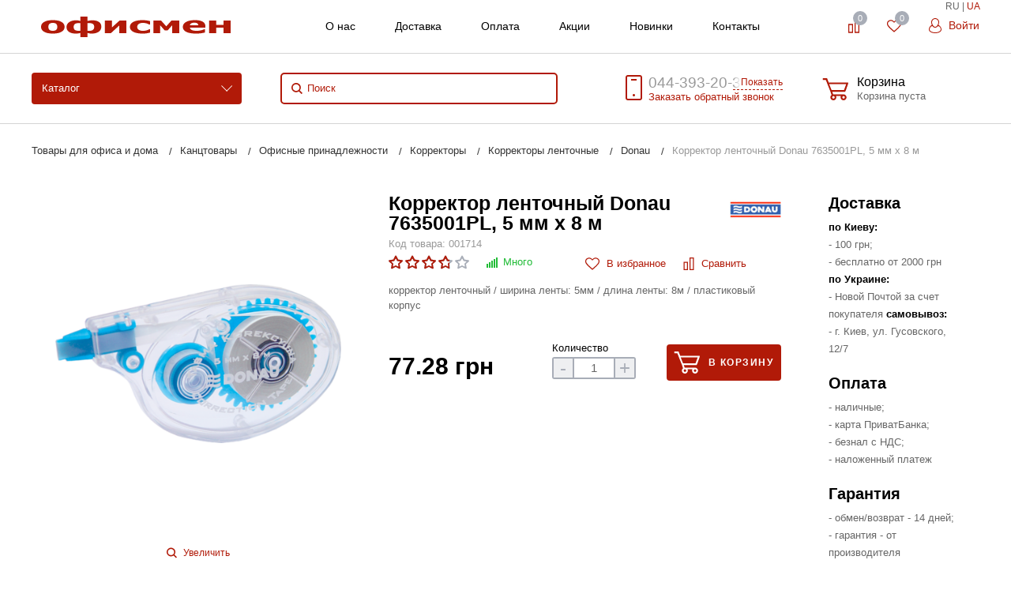

--- FILE ---
content_type: text/html; charset=UTF-8
request_url: https://officeman.ua/catalog/product/korrektor-lentochnyy-donau-7635001pl-5-mm-kh-8-m/
body_size: 41174
content:
<!DOCTYPE html>
<html lang="ru">

<head>
  <meta charset="UTF-8">
  <meta name="robots" content="index,follow">
  <meta http-equiv="X-UA-Compatible" content="IE=edge">
  <meta name="viewport" content="width=device-width, initial-scale=1">
  <meta name="google-site-verification" content="_z0Ip1G-0z-zfANfG-J-iSssfLyVVmYXDJNZ4lBzyP4" />
  <link href="/images/favicon.ico" rel="icon" type="image/x-icon" />
  <link href="/images/favicon.ico" rel="shortcut icon" type="image/x-icon" />

  <meta name="csrf-param" content="_csrf-frontend">
<meta name="csrf-token" content="4m4vn00DbNlxuNEbUGs73Jq6WTzqaHEvynonL3rcKgeqL1-pdWlYhgfN4W0RJUOM-M01eo8uJ0e8LxRbOehsfQ==">
  <title>Корректор ленточный Donau 7635001PL, 5 мм х 8 м купить в Киеве в магазине Офисмен</title>
  <meta name="description" content="Корректор ленточный Donau 7635001PL, 5 мм х 8 м в Киеве купить в магазине ❤ ОФИСМЕН ❤. ☎ 044-393-20-36. ✔ Низкие цены ✔ 100% наличие ✔ Сервис  ✈ Оперативная доставка">
<meta name="keywords" content="Корректор ленточный Donau 7635001PL, 5 мм х 8 м, Корректор ленточный Donau 7635001PL, 5 мм х 8 м Киев, Корректор ленточный Donau 7635001PL, 5 мм х 8 м купить, Корректор ленточный Donau 7635001PL, 5 мм х 8 м цена, Корректор ленточный Donau 7635001PL, 5 мм х 8 м отзывы, описание, характеристики">
<meta property="og:site_name" content="Офисмен канцтовары">
<meta property="og:type" content="product">
<meta property="og:url" content="https://officeman.ua/catalog/product/korrektor-lentochnyy-donau-7635001pl-5-mm-kh-8-m/">
<meta property="og:image" content="https://img.officeman.ua/products/7635001PL.png">
<meta property="og:title" content="Корректор ленточный Donau 7635001PL, 5 мм х 8 м купить в Киеве в магазине Офисмен">
<meta property="og:description" content="корректор ленточный / ширина ленты: 5мм / длина ленты: 8м / пластиковый корпус">
<link href="https://officeman.ua/catalog/product/korrektor-lentochnyy-donau-7635001pl-5-mm-kh-8-m/" rel="canonical">
<link href="/assets/4a91b99a/themes/smoothness/jquery-ui.css?v=1681950729" rel="stylesheet">
<link href="/css/site.css?v=1742087427" rel="stylesheet">
<link href="/css/jquery.fancybox.min.css?v=1557342397" rel="stylesheet">  <script type="text/javascript">
    var lang = '';
    var lang_p = '';
  </script>

<!-- Google Tag Manager -->
<script>(function(w,d,s,l,i){w[l]=w[l]||[];w[l].push({'gtm.start':
new Date().getTime(),event:'gtm.js'});var f=d.getElementsByTagName(s)[0],
j=d.createElement(s),dl=l!='dataLayer'?'&l='+l:'';j.async=true;j.src=
'https://www.googletagmanager.com/gtm.js?id='+i+dl;f.parentNode.insertBefore(j,f);
})(window,document,'script','dataLayer','GTM-NKS5C47');</script>
<!-- End Google Tag Manager -->
</head>

<body>
    <nav id="mobile-menu" class="mobile-menu hide-for-xlarge">
    <div class="mobile-menu-wrapper">
      <a href="/cabinet/" class="button mobile-menu-profile relative">
        <svg class="icon">
          <use xlink:href="#svg-icon-profile"></use>
        </svg>
        <span class="client-info">Личный кабинет</span>
      </a>
      <div class="is-drilldown">
        <nav id="mobile-menu" class="mobile-menu hide-for-xlarge slideout-menu">
        <div class="mobile-menu-wrapper">

            <div class="is-drilldown">
                <ul class="vertical menu mobile-menu-main" data-drilldown="kldqjj-drilldown" data-wrapper="" data-back-button="<li class='js-drilldown-back'><a href='javascript:;'>Вернуться назад</a></li>" role="menubar">
        
    <li role="menuitem" class="is-drilldown-submenu-parent" aria-haspopup="true" aria-expanded="false" aria-label="Канцтовары для школы"><a tabindex="0">Канцтовары для школы</a>
    <ul class="menu vertical submenu is-drilldown-submenu" data-submenu="" aria-hidden="true" role="menu">

        <li class="js-drilldown-back is-submenu-item is-drilldown-submenu-item" role="menuitem"><a href="javascript:;">Вернуться назад</a></li>
         
        <li role="menuitem" class="is-submenu-item is-drilldown-submenu-item"><a href="/catalog/tovary-dlya-obucheniya-i-tvorchestva-/">Товары для обучения и творчества </a></li>
         
        <li role="menuitem" class="is-submenu-item is-drilldown-submenu-item"><a href="/catalog/bumazhnaya-produktsiya/">Бумажная продукция</a></li>
         
        <li role="menuitem" class="is-submenu-item is-drilldown-submenu-item"><a href="/catalog/grim-dlya-litsa-i-tela/">Грим для лица и тела</a></li>
         
        <li role="menuitem" class="is-submenu-item is-drilldown-submenu-item"><a href="/catalog/tovary-dlya-razvitiya-detey-2-4-let/">Товары для развития детей 2-4 лет</a></li>
         
        <li role="menuitem" class="is-submenu-item is-drilldown-submenu-item"><a href="/catalog/tovary-dlya-obucheniya-pismu-schetu-chteniyu/">Товары для обучения письму, счету, чтению</a></li>
         
        <li role="menuitem" class="is-submenu-item is-drilldown-submenu-item"><a href="/catalog/inklyuzivnoe-obuchenie-i-tvorchestvo/">Инклюзивное обучение и творчество</a></li>
         
        <li role="menuitem" class="is-submenu-item is-drilldown-submenu-item"><a href="/catalog/tovary-dlya-slaymov/">Товары для слаймов</a></li>
         
        <li role="menuitem" class="is-submenu-item is-drilldown-submenu-item"><a href="/catalog/zhivopis-i-grafika/">Живопись и графика</a></li>
         
        <li role="menuitem" class="is-submenu-item is-drilldown-submenu-item"><a href="/catalog/molberty/">Мольберты</a></li>
         
        <li role="menuitem" class="is-submenu-item is-drilldown-submenu-item"><a href="/catalog/sketch-markery/">Скетч маркеры</a></li>
         
        <li role="menuitem" class="is-submenu-item is-drilldown-submenu-item"><a href="/catalog/podarochnye-nabory-dlya-shkolnikov/">Подарочные наборы для школьников</a></li>
         
        <li role="menuitem" class="is-submenu-item is-drilldown-submenu-item"><a href="/catalog/ryukzaki-rantsy-portfeli/">Сумки, ранцы, рюкзаки, пеналы и аксессуары</a></li>
         
        <li role="menuitem" class="is-submenu-item is-drilldown-submenu-item"><a href="/catalog/globusy/">Глобусы</a></li>
         
        <li role="menuitem" class="is-submenu-item is-drilldown-submenu-item"><a href="/catalog/tubusy/">Тубусы</a></li>
         
        <li role="menuitem" class="is-submenu-item is-drilldown-submenu-item"><a href="/catalog/kartiny-po-nomeram/">Картины по номерам</a></li>
         
        <li role="menuitem" class="is-submenu-item is-drilldown-submenu-item"><a href="/catalog/svetootrazhayushchie-elementy/">Светоотражающие элементы</a></li>
                </ul></li> 
        
    <li role="menuitem" class="is-drilldown-submenu-parent" aria-haspopup="true" aria-expanded="false" aria-label="Бумага, изделия из бумаги"><a tabindex="0">Бумага, изделия из бумаги</a>
    <ul class="menu vertical submenu is-drilldown-submenu" data-submenu="" aria-hidden="true" role="menu">

        <li class="js-drilldown-back is-submenu-item is-drilldown-submenu-item" role="menuitem"><a href="javascript:;">Вернуться назад</a></li>
         
        <li role="menuitem" class="is-submenu-item is-drilldown-submenu-item"><a href="/catalog/bumaga/">Бумага</a></li>
         
        <li role="menuitem" class="is-submenu-item is-drilldown-submenu-item"><a href="/catalog/ezhednevniki-ezhenedelniki-planingi/">Ежедневники, еженедельники, планинги</a></li>
         
        <li role="menuitem" class="is-submenu-item is-drilldown-submenu-item"><a href="/catalog/bumazhno-blanochnaya-produktsiya/">Бухгалтерские книги, бланки, формы</a></li>
         
        <li role="menuitem" class="is-submenu-item is-drilldown-submenu-item"><a href="/catalog/bloknoty-ezhednevniki/">Блокноты</a></li>
         
        <li role="menuitem" class="is-submenu-item is-drilldown-submenu-item"><a href="/catalog/bumazhnye-izdeliya/">Бумажные изделия</a></li>
         
        <li role="menuitem" class="is-submenu-item is-drilldown-submenu-item"><a href="/catalog/konverty/">Конверты и бумажные пакеты</a></li>
                </ul></li> 
        
    <li role="menuitem" class="is-drilldown-submenu-parent" aria-haspopup="true" aria-expanded="false" aria-label="Товари для творчества и праздников"><a tabindex="0">Товари для творчества и праздников</a>
    <ul class="menu vertical submenu is-drilldown-submenu" data-submenu="" aria-hidden="true" role="menu">

        <li class="js-drilldown-back is-submenu-item is-drilldown-submenu-item" role="menuitem"><a href="javascript:;">Вернуться назад</a></li>
         
        <li role="menuitem" class="is-submenu-item is-drilldown-submenu-item"><a href="/catalog/tvorchist-z-hlyny/">Творчество из глины</a></li>
         
        <li role="menuitem" class="is-submenu-item is-drilldown-submenu-item"><a href="/catalog/malyuvannya-piskom-ta-mozayika/">Рисование песком и мозаика</a></li>
         
        <li role="menuitem" class="is-submenu-item is-drilldown-submenu-item"><a href="/catalog/nabori-dlya-vigotovlennya-mila/">Наборы для изготовления мыла</a></li>
         
        <li role="menuitem" class="is-submenu-item is-drilldown-submenu-item"><a href="/catalog/tovary-dlya-vyhotovlennya-svichok/">Товары для изготовления свечей</a></li>
         
        <li role="menuitem" class="is-submenu-item is-drilldown-submenu-item"><a href="/catalog/pihmenty-perlamutry-ta-khameleony/">Пигменты, перламутры и хамелеоны</a></li>
         
        <li role="menuitem" class="is-submenu-item is-drilldown-submenu-item"><a href="/catalog/efirni-oliyi-ta-epoksydna-smola/">Эфирные масла и эпоксидная смола</a></li>
         
        <li role="menuitem" class="is-submenu-item is-drilldown-submenu-item"><a href="/catalog/povitriani-kuli-ta-toppery/">Воздушные шары и топперы</a></li>
         
        <li role="menuitem" class="is-submenu-item is-drilldown-submenu-item"><a href="/catalog/svichky-dlia-torta-i-sviata/">Свечи для торта и праздника</a></li>
                </ul></li> 
        
    <li role="menuitem" class="is-drilldown-submenu-parent" aria-haspopup="true" aria-expanded="false" aria-label="Канцтовары"><a tabindex="0">Канцтовары</a>
    <ul class="menu vertical submenu is-drilldown-submenu" data-submenu="" aria-hidden="true" role="menu">

        <li class="js-drilldown-back is-submenu-item is-drilldown-submenu-item" role="menuitem"><a href="javascript:;">Вернуться назад</a></li>
         
        <li role="menuitem" class="is-submenu-item is-drilldown-submenu-item"><a href="/catalog/pismennye-prinadlezhnosti/">Письменные принадлежности</a></li>
         
        <li role="menuitem" class="is-submenu-item is-drilldown-submenu-item"><a href="/catalog/ofisnye-prinadlezhnosti/">Офисные принадлежности</a></li>
         
        <li role="menuitem" class="is-submenu-item is-drilldown-submenu-item"><a href="/catalog/prinadlezhnosti-dlya-deloproizvodstva/">Принадлежности для делопроизводства</a></li>
         
        <li role="menuitem" class="is-submenu-item is-drilldown-submenu-item"><a href="/catalog/nastolnye-prinadlezhnosti/">Настольные принадлежности</a></li>
         
        <li role="menuitem" class="is-submenu-item is-drilldown-submenu-item"><a href="/catalog/kantstovary-dlya-shkoly/">Канцтовары для школы</a></li>
         
        <li role="menuitem" class="is-submenu-item is-drilldown-submenu-item"><a href="/catalog/korziny-dlya-musora-bumag/">Корзины для мусора, бумаг</a></li>
         
        <li role="menuitem" class="is-submenu-item is-drilldown-submenu-item"><a href="/catalog/kalkulyatory/">Калькуляторы</a></li>
         
        <li role="menuitem" class="is-submenu-item is-drilldown-submenu-item"><a href="/catalog/shtempelnaya-produktsiya/">Штемпельная продукция</a></li>
         
        <li role="menuitem" class="is-submenu-item is-drilldown-submenu-item"><a href="/catalog/upakovochnye-materialy/">Упаковочные материалы</a></li>
                </ul></li> 
        
    <li role="menuitem" class="is-drilldown-submenu-parent" aria-haspopup="true" aria-expanded="false" aria-label="Доски, флипчарты"><a tabindex="0">Доски, флипчарты</a>
    <ul class="menu vertical submenu is-drilldown-submenu" data-submenu="" aria-hidden="true" role="menu">

        <li class="js-drilldown-back is-submenu-item is-drilldown-submenu-item" role="menuitem"><a href="javascript:;">Вернуться назад</a></li>
         
        <li role="menuitem" class="is-submenu-item is-drilldown-submenu-item"><a href="/catalog/nastennye-doski/">Настенные доски</a></li>
         
        <li role="menuitem" class="is-submenu-item is-drilldown-submenu-item"><a href="/catalog/planery/">Планеры магнитные</a></li>
         
        <li role="menuitem" class="is-submenu-item is-drilldown-submenu-item"><a href="/catalog/aksessuary-dlya-prezentatsionnogo-oborudovaniya/">Аксессуары для презентационного оборудования</a></li>
         
        <li role="menuitem" class="is-submenu-item is-drilldown-submenu-item"><a href="/catalog/peredvizhnye-doski/">Флипчарты, оборотные доски</a></li>
         
        <li role="menuitem" class="is-submenu-item is-drilldown-submenu-item"><a href="/catalog/nastolnye-flipcharty/">Настольные флипчарты</a></li>
         
        <li role="menuitem" class="is-submenu-item is-drilldown-submenu-item"><a href="/catalog/proektsionnye-ekrany/">Проекционные экраны</a></li>
                </ul></li> 
        
    <li role="menuitem" class="is-drilldown-submenu-parent" aria-haspopup="true" aria-expanded="false" aria-label="Техника и оборудование"><a tabindex="0">Техника и оборудование</a>
    <ul class="menu vertical submenu is-drilldown-submenu" data-submenu="" aria-hidden="true" role="menu">

        <li class="js-drilldown-back is-submenu-item is-drilldown-submenu-item" role="menuitem"><a href="javascript:;">Вернуться назад</a></li>
         
        <li role="menuitem" class="is-submenu-item is-drilldown-submenu-item"><a href="/catalog/ofisnaya-tekhnika/">Офисная техника и оборудование</a></li>
         
        <li role="menuitem" class="is-submenu-item is-drilldown-submenu-item"><a href="/catalog/poligraficheskoe-oborudovanie/">Полиграфическое оборудование</a></li>
         
        <li role="menuitem" class="is-submenu-item is-drilldown-submenu-item"><a href="/catalog/bigovshchiki/">Биговщики</a></li>
         
        <li role="menuitem" class="is-submenu-item is-drilldown-submenu-item"><a href="/catalog/kompyuternaya-tehnika/">Компьютерная техника</a></li>
         
        <li role="menuitem" class="is-submenu-item is-drilldown-submenu-item"><a href="/catalog/poverbanki-i-zaryadnye-stantsii/">Повербанки и зарядные станции</a></li>
         
        <li role="menuitem" class="is-submenu-item is-drilldown-submenu-item"><a href="/catalog/plottery/">Плоттеры</a></li>
         
        <li role="menuitem" class="is-submenu-item is-drilldown-submenu-item"><a href="/catalog/skalpeli-i-rolikovye-nozhi/">Скальпели и роликовые ножи</a></li>
         
        <li role="menuitem" class="is-submenu-item is-drilldown-submenu-item"><a href="/catalog/instrumenty-i-oborudovanie/">Инструменты и оборудование</a></li>
         
        <li role="menuitem" class="is-submenu-item is-drilldown-submenu-item"><a href="/catalog/bytovaya-tekhnika/">Кулеры для воды</a></li>
         
        <li role="menuitem" class="is-submenu-item is-drilldown-submenu-item"><a href="/catalog/boksy-dlya-deneg/">Боксы для денег</a></li>
         
        <li role="menuitem" class="is-submenu-item is-drilldown-submenu-item"><a href="/catalog/kalkulyatory/">Калькуляторы</a></li>
         
        <li role="menuitem" class="is-submenu-item is-drilldown-submenu-item"><a href="/catalog/klyuchnitsy/">Ключницы</a></li>
         
        <li role="menuitem" class="is-submenu-item is-drilldown-submenu-item"><a href="/catalog/seyfy/">Сейфы</a></li>
         
        <li role="menuitem" class="is-submenu-item is-drilldown-submenu-item"><a href="/catalog/torgovoe-oborudovanie/">Торговое оборудование</a></li>
         
        <li role="menuitem" class="is-submenu-item is-drilldown-submenu-item"><a href="/catalog/osveshchenie/">Освещение</a></li>
         
        <li role="menuitem" class="is-submenu-item is-drilldown-submenu-item"><a href="/catalog/bankovskaya-tekhnika/">Банковская техника</a></li>
                </ul></li> 
        
    <li role="menuitem" class="is-drilldown-submenu-parent" aria-haspopup="true" aria-expanded="false" aria-label="Расходные материалы"><a tabindex="0">Расходные материалы</a>
    <ul class="menu vertical submenu is-drilldown-submenu" data-submenu="" aria-hidden="true" role="menu">

        <li class="js-drilldown-back is-submenu-item is-drilldown-submenu-item" role="menuitem"><a href="javascript:;">Вернуться назад</a></li>
         
        <li role="menuitem" class="is-submenu-item is-drilldown-submenu-item"><a href="/catalog/chernila-i-zapravochnye-nabory/">Чернила и заправочные наборы</a></li>
         
        <li role="menuitem" class="is-submenu-item is-drilldown-submenu-item"><a href="/catalog/aksessuary-dlya-broshyurovshchikov/">Расходные материалы для биндеров</a></li>
         
        <li role="menuitem" class="is-submenu-item is-drilldown-submenu-item"><a href="/catalog/aksessuary-dlya-laminatorov/">Расходные материалы для ламинирования</a></li>
         
        <li role="menuitem" class="is-submenu-item is-drilldown-submenu-item"><a href="/catalog/aksessuary-dlya-rezakov/">Аксессуары для резаков</a></li>
         
        <li role="menuitem" class="is-submenu-item is-drilldown-submenu-item"><a href="/catalog/aksessuary-dlya-shrederov/">Аксессуары для шредеров</a></li>
         
        <li role="menuitem" class="is-submenu-item is-drilldown-submenu-item"><a href="/catalog/fotobumaga/">Фотобумага</a></li>
         
        <li role="menuitem" class="is-submenu-item is-drilldown-submenu-item"><a href="/catalog/chistyashchie-sredstva-dlya-orgtekhniki/">Чистящие средства для оргтехники</a></li>
                </ul></li> 
        
    <li role="menuitem" class="is-drilldown-submenu-parent" aria-haspopup="true" aria-expanded="false" aria-label="Спорт, туризм"><a tabindex="0">Спорт, туризм</a>
    <ul class="menu vertical submenu is-drilldown-submenu" data-submenu="" aria-hidden="true" role="menu">

        <li class="js-drilldown-back is-submenu-item is-drilldown-submenu-item" role="menuitem"><a href="javascript:;">Вернуться назад</a></li>
         
        <li role="menuitem" class="is-submenu-item is-drilldown-submenu-item"><a href="/catalog/chemodany/">Чемоданы</a></li>
         
        <li role="menuitem" class="is-submenu-item is-drilldown-submenu-item"><a href="/catalog/sumki-holodilniki/">Сумки-холодильники</a></li>
         
        <li role="menuitem" class="is-submenu-item is-drilldown-submenu-item"><a href="/catalog/dorozhnye-sumki/">Дорожные сумки</a></li>
         
        <li role="menuitem" class="is-submenu-item is-drilldown-submenu-item"><a href="/catalog/sumki-dlya-pokupok/">Сумки для покупок</a></li>
         
        <li role="menuitem" class="is-submenu-item is-drilldown-submenu-item"><a href="/catalog/sumki-povsednevnye/">Сумки повседневные</a></li>
         
        <li role="menuitem" class="is-submenu-item is-drilldown-submenu-item"><a href="/catalog/zonty/">Зонты</a></li>
         
        <li role="menuitem" class="is-submenu-item is-drilldown-submenu-item"><a href="/catalog/butylki-dlya-vody/">Бутылки для воды</a></li>
         
        <li role="menuitem" class="is-submenu-item is-drilldown-submenu-item"><a href="/catalog/termokruzhki-i-termosy/">Термокружки и термосы</a></li>
         
        <li role="menuitem" class="is-submenu-item is-drilldown-submenu-item"><a href="/catalog/mangaly/">Мангалы</a></li>
         
        <li role="menuitem" class="is-submenu-item is-drilldown-submenu-item"><a href="/catalog/ryukzaki/">Спортивные рюкзаки</a></li>
                </ul></li> 
        
    <li role="menuitem" class="is-drilldown-submenu-parent" aria-haspopup="true" aria-expanded="false" aria-label="Хозтовары"><a tabindex="0">Хозтовары</a>
    <ul class="menu vertical submenu is-drilldown-submenu" data-submenu="" aria-hidden="true" role="menu">

        <li class="js-drilldown-back is-submenu-item is-drilldown-submenu-item" role="menuitem"><a href="javascript:;">Вернуться назад</a></li>
         
        <li role="menuitem" class="is-submenu-item is-drilldown-submenu-item"><a href="/catalog/bytovaya-khimiya/">Бытовая химия</a></li>
         
        <li role="menuitem" class="is-submenu-item is-drilldown-submenu-item"><a href="/catalog/hozyaystvennye-tovary/">Хозяйственные товары</a></li>
         
        <li role="menuitem" class="is-submenu-item is-drilldown-submenu-item"><a href="/catalog/uborochnyy-inventar/">Уборочный инвентарь</a></li>
         
        <li role="menuitem" class="is-submenu-item is-drilldown-submenu-item"><a href="/catalog/gigienicheskie-tovary/">Личная гигиена</a></li>
         
        <li role="menuitem" class="is-submenu-item is-drilldown-submenu-item"><a href="/catalog/krasota-i-zdorove/">Красота и здоровье</a></li>
         
        <li role="menuitem" class="is-submenu-item is-drilldown-submenu-item"><a href="/catalog/tovary-dlya-doma/">Товары для дома</a></li>
         
        <li role="menuitem" class="is-submenu-item is-drilldown-submenu-item"><a href="/catalog/pishchevaya-upakovka/">Пищевая упаковка</a></li>
         
        <li role="menuitem" class="is-submenu-item is-drilldown-submenu-item"><a href="/catalog/odnorazovaya-posuda/">Одноразовая посуда</a></li>
                </ul></li> 
        
    <li role="menuitem" class="is-drilldown-submenu-parent" aria-haspopup="true" aria-expanded="false" aria-label="Сувенирная продукция"><a tabindex="0">Сувенирная продукция</a>
    <ul class="menu vertical submenu is-drilldown-submenu" data-submenu="" aria-hidden="true" role="menu">

        <li class="js-drilldown-back is-submenu-item is-drilldown-submenu-item" role="menuitem"><a href="javascript:;">Вернуться назад</a></li>
         
        <li role="menuitem" class="is-submenu-item is-drilldown-submenu-item"><a href="/catalog/chehly-dlya-plansheta/">Чехлы для планшета</a></li>
         
        <li role="menuitem" class="is-submenu-item is-drilldown-submenu-item"><a href="/catalog/koshelki-i-vizitnitsy/">Кошельки и визитницы</a></li>
         
        <li role="menuitem" class="is-submenu-item is-drilldown-submenu-item"><a href="/catalog/nastolnye-aksessuary-bestar/">Настольные аксессуары</a></li>
         
        <li role="menuitem" class="is-submenu-item is-drilldown-submenu-item"><a href="/catalog/tovary-pod-nanesenie/">Товары под нанесение</a></li>
         
        <li role="menuitem" class="is-submenu-item is-drilldown-submenu-item"><a href="/catalog/kruzhki/">Кружки</a></li>
         
        <li role="menuitem" class="is-submenu-item is-drilldown-submenu-item"><a href="/catalog/patrioticheskie-tovary-s-ukrainskoy-simvolikoy/">Патриотические товары с Украинской символикой</a></li>
         
        <li role="menuitem" class="is-submenu-item is-drilldown-submenu-item"><a href="/catalog/nastolnye-nabory-podarochnye/">Настольные наборы подарочные</a></li>
         
        <li role="menuitem" class="is-submenu-item is-drilldown-submenu-item"><a href="/catalog/ruchki-podarochnye/">Ручки подарочные</a></li>
                </ul></li> 
        
    <li role="menuitem" class="is-drilldown-submenu-parent" aria-haspopup="true" aria-expanded="false" aria-label="Продукты питания"><a tabindex="0">Продукты питания</a>
    <ul class="menu vertical submenu is-drilldown-submenu" data-submenu="" aria-hidden="true" role="menu">

        <li class="js-drilldown-back is-submenu-item is-drilldown-submenu-item" role="menuitem"><a href="javascript:;">Вернуться назад</a></li>
         
        <li role="menuitem" class="is-submenu-item is-drilldown-submenu-item"><a href="/catalog/kofe/">Кофе</a></li>
         
        <li role="menuitem" class="is-submenu-item is-drilldown-submenu-item"><a href="/catalog/med/">Мед</a></li>
         
        <li role="menuitem" class="is-submenu-item is-drilldown-submenu-item"><a href="/catalog/slivki-moloko/">Сливки, молоко</a></li>
         
        <li role="menuitem" class="is-submenu-item is-drilldown-submenu-item"><a href="/catalog/sneki/">Снэки</a></li>
         
        <li role="menuitem" class="is-submenu-item is-drilldown-submenu-item"><a href="/catalog/yizha-shvydkoho-pryhotuvannya/">Еда быстрого приготовления</a></li>
         
        <li role="menuitem" class="is-submenu-item is-drilldown-submenu-item"><a href="/catalog/chay/">Чай</a></li>
         
        <li role="menuitem" class="is-submenu-item is-drilldown-submenu-item"><a href="/catalog/voda/">Вода</a></li>
         
        <li role="menuitem" class="is-submenu-item is-drilldown-submenu-item"><a href="/catalog/sakhar/">Сахар</a></li>
                </ul></li> 
                <li>
        <br> </li>
        <li><a href="/page/company/">О нас</a></li>
              <li><a href="/page/delivery/">Доставка</a></li>
              <li><a href="/page/payment/">Оплата</a></li>
              <li><a href="/actions/">Акции</a></li>
              <li><a href="/contacts/">Контакты</a></li>
        <li><span class="lang-panel-mobile">
                    <span>RU</span>
           | 
          <a href="/ua/catalog/product/korrektor-lentochnyy-donau-7635001pl-5-mm-kh-8-m/">UA</a>
                  </span></li>

        
           </ul>          

            </div>
        </div>

    </nav>      </div>
    </div>
  </nav>
  <div id="page" class="header-v1 theme-transparent-primary index-page slideout-panel">
    <header>
      <div class="header-line-center">
        <div class="advanced-container inline-block-container relative">
          <span class="lang-panel">
                          <span>RU</span>
              |
              <a href="/ua/catalog/product/korrektor-lentochnyy-donau-7635001pl-5-mm-kh-8-m/">UA</a>
                      </span>
          <a href="javascript:;" class="header-mobile-toggle inline-block-item vertical-middle hide-for-xlarge">
            <svg class="icon">
              <use xlink:href="#svg-icon-m-toggle"></use>
            </svg>
          </a>
          <a href="/" class="header-logo inline-block-item vertical-middle">
            <img src="/images/logo.png" alt="Канцтовары" title="Канцтовары">
          </a>
          <div class="header-block-right show-for-xlarge">
            <div class="inline-block">
              <ul class="header-additional-menu menu inline-block-item vertical-middle">
                <li><a href="/page/company/">О нас</a></li>
                <li><a href="/page/delivery/">Доставка</a></li>
                <li><a href="/page/payment/">Оплата</a></li>
                <li><a href="/actions/">Акции</a></li>
                <li><a href="/new-arrivals/">Новинки</a></li>
                <li><a href="/contacts/">Контакты</a></li>
              </ul>
            </div>
            <div class="inline-block-item vertical-middle">
              <div class="float-right inline-block-container">
                <div class="inline-block relative">
                  <div>
                    <a href="/compare/" alt="Сравнение товаров" title="Сравнение товаров" id="bx_compare_count" class="button transparent add2compare inline-block-item relative">
                      <svg class="icon">
                        <use xlink:href="#svg-icon-compare"></use>
                      </svg>
                      <span class="text">Сравнение</span>
                      <span class="header-block-info-counter inline-block-item add2compare_counter compare-count"></span>
                      <div class="compare_products" style="display:none;"></div>
                    </a>
                  </div>
                </div>
                <div class="inline-block relative">
                  <div class="inline-block-item relative" id="bx_favorite_count">
                    <a href="/favorites/" alt="Избранные товары" title="Избранные товары" class="button transparent add2liked inline-block-item relative fancybox">
                      <svg class="icon">
                        <use xlink:href="#svg-icon-liked"></use>
                      </svg>
                      <span class="text">Избранное</span>
                      <span class="header-block-info-counter inline-block-item add2liked_counter fav-count"></span>
                    </a>
                    <div class="liked_products" style="display:none;"></div>
                  </div>
                </div>
                <div class="inline-block relative">
                  <div class="inline-block-item relative">
                    <a href="javascript:;" data-fancybox data-src="#login" class="button transparent header-line-top-profile fancybox">
                      <svg class="icon">
                        <use xlink:href="#svg-icon-profile"></use>
                      </svg>
                      Войти </a>
                  </div>
                </div>
              </div>
            </div>
          </div>
        </div>
      </div>
      <div class="header-line-bottom show-for-xlarge">
        <div class="advanced-container inline-block-container relative">
          <a href="javascript:;" data-toggle="header-main-menu-wrap" class="header-main-menu-button inline-block-item vertical-middle" aria-controls="header-main-menu-wrap" data-is-focus="false" data-yeti-box="header-main-menu-wrap" aria-haspopup="true" aria-expanded="false">Каталог</a>

          <div id="header-main-menu-wrap" class="dropdown-pane header-main-menu-dropdow-wrap" data-dropdown="ac2ios-dropdown" data-hover="true" data-hover-pane="true" data-v-offset="24" aria-hidden="true" data-yeti-box="header-main-menu-wrap" data-resize="header-main-menu-wrap" aria-labelledby="35paux-dd-anchor" style="top: 87.5096px; left: 10px;">
                        <nav class="header-main-menu hide-for-small-only hide-for-medium-only hide-for-large-only">
  <div class="container row">
    <div class="header-main-menu-block float-left">
      <ul class="header-main-menu-base menu dropdown float-left" data-dropdown-menu="tyd7aq-dropdown-menu" role="menubar">
                <li class="header-main-menu-category is-dropdown-submenu-parent opens-right" role="menuitem" aria-haspopup="true" aria-expanded="false" aria-label="Канцтовары для школы" data-is-click="false">
          <a href="/catalog/kantstovary-dlya-shkoly/" tabindex="0">Канцтовары для школы</a>
          <ul class="menu vertical header-main-menu-dropdown is-dropdown-submenu submen submenu first-sub" style="width: 850px; min-width: 700px; max-width: 800px; overflow: scroll; height: 469px;" data-submenu="" aria-hidden="true" role="menu">
                        <li class="is-dropdown-submenu-parent is-submenu-item is-dropdown-submenu-item opens-right" role="menuitem" aria-haspopup="true" aria-expanded="false" aria-label="Товары для обучения и творчества " data-is-click="false">           
              <a href="/catalog/tovary-dlya-obucheniya-i-tvorchestva-/"><b>Товары для обучения и творчества </b></a>
              <ul class="container submenu is-dropdown-submenu vertical" style="left: 0px; border: none; background: transparent; position: relative; display: block !important;" data-submenu="" aria-hidden="true" role="menu">
                                <li style="padding: 2px; line-height: 1em;" role="menuitem" class="is-submenu-item is-dropdown-submenu-item"><a href="/catalog/karandashi-tsvetnye/">Цветные карандаши, пастели, восковые мелки</a></li>
                                <li style="padding: 2px; line-height: 1em;" role="menuitem" class="is-submenu-item is-dropdown-submenu-item"><a href="/catalog/ruchki-dlya-shkoly/">Ручки для школы</a></li>
                                <li style="padding: 2px; line-height: 1em;" role="menuitem" class="is-submenu-item is-dropdown-submenu-item"><a href="/catalog/kovriki-dlya-rezki/">Коврики для резки</a></li>
                                <li style="padding: 2px; line-height: 1em;" role="menuitem" class="is-submenu-item is-dropdown-submenu-item"><a href="/catalog/papki-dlya-tetradey-bumag-i-truda/">Папки для тетрадей, бумаг и труда</a></li>
                                <li style="padding: 2px; line-height: 1em;" role="menuitem" class="is-submenu-item is-dropdown-submenu-item"><a href="/catalog/nastolnye-podstavki-organayzery-podstavki-dlya-knig/">Настольные подставки органайзеры, подставки для книг</a></li>
                                <li style="padding: 2px; line-height: 1em;" role="menuitem" class="is-submenu-item is-dropdown-submenu-item"><a href="/catalog/lineyki-prinadlezhnosti-dlya-chercheniya/">Линейки, принадлежности для черчения</a></li>
                                <li style="padding: 2px; line-height: 1em;" role="menuitem" class="is-submenu-item is-dropdown-submenu-item"><a href="/catalog/tsirkuli-i-gotovalni/">Циркули и готовальни</a></li>
                                <li style="padding: 2px; line-height: 1em;" role="menuitem" class="is-submenu-item is-dropdown-submenu-item"><a href="/catalog/kley-shkolnyy-kley-dlya-slaymov/">Клей школьный, клей для слаймов</a></li>
                                <li style="padding: 2px; line-height: 1em;" role="menuitem" class="is-submenu-item is-dropdown-submenu-item"><a href="/catalog/plastilin-testo-i-aksessuary-dlya-lepki/">Пластилин, тесто и аксессуары для лепки</a></li>
                                <li style="padding: 2px; line-height: 1em;" role="menuitem" class="is-submenu-item is-dropdown-submenu-item"><a href="/catalog/markery-flomastery-laynery/">Маркеры, фломастеры, лайнеры</a></li>
                                <li style="padding: 2px; line-height: 1em;" role="menuitem" class="is-submenu-item is-dropdown-submenu-item"><a href="/catalog/kraski-i-aksessuary-dlya-risovaniya/">Краски и аксессуары для рисования</a></li>
                                <li style="padding: 2px; line-height: 1em;" role="menuitem" class="is-submenu-item is-dropdown-submenu-item"><a href="/catalog/podstavki-dlya-knig/">Подставки для книг</a></li>
                                <li style="padding: 2px; line-height: 1em;" role="menuitem" class="is-submenu-item is-dropdown-submenu-item"><a href="/catalog/lastiki/">Ластики</a></li>
                                <li style="padding: 2px; line-height: 1em;" role="menuitem" class="is-submenu-item is-dropdown-submenu-item"><a href="/catalog/tochilki/">Точилки</a></li>
                                <li style="padding: 2px; line-height: 1em;" role="menuitem" class="is-submenu-item is-dropdown-submenu-item"><a href="/catalog/nozhnitsy/">Ножницы</a></li>
                                <li style="padding: 2px; line-height: 1em;" role="menuitem" class="is-submenu-item is-dropdown-submenu-item"><a href="/catalog/zagotovki-dlya-otkrytok/">Заготовки для открыток</a></li>
                                <li style="padding: 2px; line-height: 1em;" role="menuitem" class="is-submenu-item is-dropdown-submenu-item"><a href="/catalog/fartuki-dlya-tvorchestva/">Фартуки для творчества</a></li>
                                <li style="padding: 2px; line-height: 1em;" role="menuitem" class="is-submenu-item is-dropdown-submenu-item"><a href="/catalog/zakladki-dlya-knig/">Закладки для книг</a></li>
                                <li style="padding: 2px; line-height: 1em;" role="menuitem" class="is-submenu-item is-dropdown-submenu-item"><a href="/catalog/oblozhki-dlya-knig-tetradey-dnevnikov/">Обложки для учебников, тетрадей, дневников</a></li>
                                <li style="padding: 2px; line-height: 1em;" role="menuitem" class="is-submenu-item is-dropdown-submenu-item"><a href="/catalog/kleevye-pistolety/">Клеевые пистолеты</a></li>
                                <li style="padding: 2px; line-height: 1em;" role="menuitem" class="is-submenu-item is-dropdown-submenu-item"><a href="/catalog/mel/">Мел для доски и асфальта</a></li>
                                <li style="padding: 2px; line-height: 1em;" role="menuitem" class="is-submenu-item is-dropdown-submenu-item"><a href="/catalog/karandashi/">Карандаши</a></li>
                                <li style="padding: 2px; line-height: 1em;" role="menuitem" class="is-submenu-item is-dropdown-submenu-item"><a href="/catalog/nakleyki/">Наклейки и ленты декоративные</a></li>
                                <li style="padding: 2px; line-height: 1em;" role="menuitem" class="is-submenu-item is-dropdown-submenu-item"><a href="/catalog/korrektory/">Корректоры</a></li>
                                <li style="padding: 2px; line-height: 1em;" role="menuitem" class="is-submenu-item is-dropdown-submenu-item"><a href="/catalog/korziny-dlya-musora-bumag/">Корзины для мусора, бумаг</a></li>
                              </ul>
            </li>
                        <li class="is-dropdown-submenu-parent is-submenu-item is-dropdown-submenu-item opens-right" role="menuitem" aria-haspopup="true" aria-expanded="false" aria-label="Бумажная продукция" data-is-click="false">           
              <a href="/catalog/bumazhnaya-produktsiya/"><b>Бумажная продукция</b></a>
              <ul class="container submenu is-dropdown-submenu vertical" style="left: 0px; border: none; background: transparent; position: relative; display: block !important;" data-submenu="" aria-hidden="true" role="menu">
                                <li style="padding: 2px; line-height: 1em;" role="menuitem" class="is-submenu-item is-dropdown-submenu-item"><a href="/catalog/albomy-i-bumaga-dlya-risovaniya/">Альбомы и бумага для рисования</a></li>
                                <li style="padding: 2px; line-height: 1em;" role="menuitem" class="is-submenu-item is-dropdown-submenu-item"><a href="/catalog/bumaga-i-karton-dlya-tvorchestva/">Бумага и картон для творчества</a></li>
                                <li style="padding: 2px; line-height: 1em;" role="menuitem" class="is-submenu-item is-dropdown-submenu-item"><a href="/catalog/bumaga-dlya-chercheniya-kalka-millimetrovaya-i-kopirovalnaya-bumaga/">Бумага для черчения, калька, миллиметровая и копировальная бумага</a></li>
                                <li style="padding: 2px; line-height: 1em;" role="menuitem" class="is-submenu-item is-dropdown-submenu-item"><a href="/catalog/bloknoty-dlya-zapisey/">Детские блокноты</a></li>
                                <li style="padding: 2px; line-height: 1em;" role="menuitem" class="is-submenu-item is-dropdown-submenu-item"><a href="/catalog/raskraski-dlya-detey/">Раскраски для детей</a></li>
                                <li style="padding: 2px; line-height: 1em;" role="menuitem" class="is-submenu-item is-dropdown-submenu-item"><a href="/catalog/papki-dlya-tetradey-bumag-i-truda/">Папки для тетрадей, бумаг и труда</a></li>
                                <li style="padding: 2px; line-height: 1em;" role="menuitem" class="is-submenu-item is-dropdown-submenu-item"><a href="/catalog/dnevniki-shkolnye/">Дневники и словари</a></li>
                                <li style="padding: 2px; line-height: 1em;" role="menuitem" class="is-submenu-item is-dropdown-submenu-item"><a href="/catalog/tetradi-dlya-not/">Тетради для нот</a></li>
                                <li style="padding: 2px; line-height: 1em;" role="menuitem" class="is-submenu-item is-dropdown-submenu-item"><a href="/catalog/tetradi-uchenicheskie/">Тетради школьные</a></li>
                              </ul>
            </li>
                        <li class="is-dropdown-submenu-parent is-submenu-item is-dropdown-submenu-item opens-right" role="menuitem" aria-haspopup="true" aria-expanded="false" aria-label="Грим для лица и тела" data-is-click="false">           
              <a href="/catalog/grim-dlya-litsa-i-tela/"><b>Грим для лица и тела</b></a>
              <ul class="container submenu is-dropdown-submenu vertical" style="left: 0px; border: none; background: transparent; position: relative; display: block !important;" data-submenu="" aria-hidden="true" role="menu">
                              </ul>
            </li>
                        <li class="is-dropdown-submenu-parent is-submenu-item is-dropdown-submenu-item opens-right" role="menuitem" aria-haspopup="true" aria-expanded="false" aria-label="Товары для развития детей 2-4 лет" data-is-click="false">           
              <a href="/catalog/tovary-dlya-razvitiya-detey-2-4-let/"><b>Товары для развития детей 2-4 лет</b></a>
              <ul class="container submenu is-dropdown-submenu vertical" style="left: 0px; border: none; background: transparent; position: relative; display: block !important;" data-submenu="" aria-hidden="true" role="menu">
                                <li style="padding: 2px; line-height: 1em;" role="menuitem" class="is-submenu-item is-dropdown-submenu-item"><a href="/catalog/doski-dlya-risovaniya/">Доски для рисования</a></li>
                              </ul>
            </li>
                        <li class="is-dropdown-submenu-parent is-submenu-item is-dropdown-submenu-item opens-right" role="menuitem" aria-haspopup="true" aria-expanded="false" aria-label="Товары для обучения письму, счету, чтению" data-is-click="false">           
              <a href="/catalog/tovary-dlya-obucheniya-pismu-schetu-chteniyu/"><b>Товары для обучения письму, счету, чтению</b></a>
              <ul class="container submenu is-dropdown-submenu vertical" style="left: 0px; border: none; background: transparent; position: relative; display: block !important;" data-submenu="" aria-hidden="true" role="menu">
                              </ul>
            </li>
                        <li class="is-dropdown-submenu-parent is-submenu-item is-dropdown-submenu-item opens-right" role="menuitem" aria-haspopup="true" aria-expanded="false" aria-label="Инклюзивное обучение и творчество" data-is-click="false">           
              <a href="/catalog/inklyuzivnoe-obuchenie-i-tvorchestvo/"><b>Инклюзивное обучение и творчество</b></a>
              <ul class="container submenu is-dropdown-submenu vertical" style="left: 0px; border: none; background: transparent; position: relative; display: block !important;" data-submenu="" aria-hidden="true" role="menu">
                              </ul>
            </li>
                        <li class="is-dropdown-submenu-parent is-submenu-item is-dropdown-submenu-item opens-right" role="menuitem" aria-haspopup="true" aria-expanded="false" aria-label="Товары для слаймов" data-is-click="false">           
              <a href="/catalog/tovary-dlya-slaymov/"><b>Товары для слаймов</b></a>
              <ul class="container submenu is-dropdown-submenu vertical" style="left: 0px; border: none; background: transparent; position: relative; display: block !important;" data-submenu="" aria-hidden="true" role="menu">
                                <li style="padding: 2px; line-height: 1em;" role="menuitem" class="is-submenu-item is-dropdown-submenu-item"><a href="/catalog/blestki-dlya-slaymov-i-dekora/">Блестки для слаймов и декора</a></li>
                                <li style="padding: 2px; line-height: 1em;" role="menuitem" class="is-submenu-item is-dropdown-submenu-item"><a href="/catalog/kley-dlya-slaymov/">Клей для слаймов</a></li>
                              </ul>
            </li>
                        <li class="is-dropdown-submenu-parent is-submenu-item is-dropdown-submenu-item opens-right" role="menuitem" aria-haspopup="true" aria-expanded="false" aria-label="Живопись и графика" data-is-click="false">           
              <a href="/catalog/zhivopis-i-grafika/"><b>Живопись и графика</b></a>
              <ul class="container submenu is-dropdown-submenu vertical" style="left: 0px; border: none; background: transparent; position: relative; display: block !important;" data-submenu="" aria-hidden="true" role="menu">
                              </ul>
            </li>
                        <li class="is-dropdown-submenu-parent is-submenu-item is-dropdown-submenu-item opens-right" role="menuitem" aria-haspopup="true" aria-expanded="false" aria-label="Мольберты" data-is-click="false">           
              <a href="/catalog/molberty/"><b>Мольберты</b></a>
              <ul class="container submenu is-dropdown-submenu vertical" style="left: 0px; border: none; background: transparent; position: relative; display: block !important;" data-submenu="" aria-hidden="true" role="menu">
                              </ul>
            </li>
                        <li class="is-dropdown-submenu-parent is-submenu-item is-dropdown-submenu-item opens-right" role="menuitem" aria-haspopup="true" aria-expanded="false" aria-label="Скетч маркеры" data-is-click="false">           
              <a href="/catalog/sketch-markery/"><b>Скетч маркеры</b></a>
              <ul class="container submenu is-dropdown-submenu vertical" style="left: 0px; border: none; background: transparent; position: relative; display: block !important;" data-submenu="" aria-hidden="true" role="menu">
                              </ul>
            </li>
                        <li class="is-dropdown-submenu-parent is-submenu-item is-dropdown-submenu-item opens-right" role="menuitem" aria-haspopup="true" aria-expanded="false" aria-label="Подарочные наборы для школьников" data-is-click="false">           
              <a href="/catalog/podarochnye-nabory-dlya-shkolnikov/"><b>Подарочные наборы для школьников</b></a>
              <ul class="container submenu is-dropdown-submenu vertical" style="left: 0px; border: none; background: transparent; position: relative; display: block !important;" data-submenu="" aria-hidden="true" role="menu">
                              </ul>
            </li>
                        <li class="is-dropdown-submenu-parent is-submenu-item is-dropdown-submenu-item opens-right" role="menuitem" aria-haspopup="true" aria-expanded="false" aria-label="Сумки, ранцы, рюкзаки, пеналы и аксессуары" data-is-click="false">           
              <a href="/catalog/ryukzaki-rantsy-portfeli/"><b>Сумки, ранцы, рюкзаки, пеналы и аксессуары</b></a>
              <ul class="container submenu is-dropdown-submenu vertical" style="left: 0px; border: none; background: transparent; position: relative; display: block !important;" data-submenu="" aria-hidden="true" role="menu">
                                <li style="padding: 2px; line-height: 1em;" role="menuitem" class="is-submenu-item is-dropdown-submenu-item"><a href="/catalog/lanchboksy-i-butylochki-dlya-vody/">Ланчбоксы и бутылочки для воды</a></li>
                                <li style="padding: 2px; line-height: 1em;" role="menuitem" class="is-submenu-item is-dropdown-submenu-item"><a href="/catalog/penaly-shkolnye/">Пеналы, косметички, монетницы</a></li>
                                <li style="padding: 2px; line-height: 1em;" role="menuitem" class="is-submenu-item is-dropdown-submenu-item"><a href="/catalog/rantsy-shkolnye/">Ранцы</a></li>
                                <li style="padding: 2px; line-height: 1em;" role="menuitem" class="is-submenu-item is-dropdown-submenu-item"><a href="/catalog/ryukzaki-shkolnye/">Рюкзаки</a></li>
                                <li style="padding: 2px; line-height: 1em;" role="menuitem" class="is-submenu-item is-dropdown-submenu-item"><a href="/catalog/sumki-shkolnye/">Сумки</a></li>
                              </ul>
            </li>
                        <li class="is-dropdown-submenu-parent is-submenu-item is-dropdown-submenu-item opens-right" role="menuitem" aria-haspopup="true" aria-expanded="false" aria-label="Глобусы" data-is-click="false">           
              <a href="/catalog/globusy/"><b>Глобусы</b></a>
              <ul class="container submenu is-dropdown-submenu vertical" style="left: 0px; border: none; background: transparent; position: relative; display: block !important;" data-submenu="" aria-hidden="true" role="menu">
                              </ul>
            </li>
                        <li class="is-dropdown-submenu-parent is-submenu-item is-dropdown-submenu-item opens-right" role="menuitem" aria-haspopup="true" aria-expanded="false" aria-label="Тубусы" data-is-click="false">           
              <a href="/catalog/tubusy/"><b>Тубусы</b></a>
              <ul class="container submenu is-dropdown-submenu vertical" style="left: 0px; border: none; background: transparent; position: relative; display: block !important;" data-submenu="" aria-hidden="true" role="menu">
                              </ul>
            </li>
                        <li class="is-dropdown-submenu-parent is-submenu-item is-dropdown-submenu-item opens-right" role="menuitem" aria-haspopup="true" aria-expanded="false" aria-label="Картины по номерам" data-is-click="false">           
              <a href="/catalog/kartiny-po-nomeram/"><b>Картины по номерам</b></a>
              <ul class="container submenu is-dropdown-submenu vertical" style="left: 0px; border: none; background: transparent; position: relative; display: block !important;" data-submenu="" aria-hidden="true" role="menu">
                              </ul>
            </li>
                        <li class="is-dropdown-submenu-parent is-submenu-item is-dropdown-submenu-item opens-right" role="menuitem" aria-haspopup="true" aria-expanded="false" aria-label="Светоотражающие элементы" data-is-click="false">           
              <a href="/catalog/svetootrazhayushchie-elementy/"><b>Светоотражающие элементы</b></a>
              <ul class="container submenu is-dropdown-submenu vertical" style="left: 0px; border: none; background: transparent; position: relative; display: block !important;" data-submenu="" aria-hidden="true" role="menu">
                              </ul>
            </li>
                        
          </ul>
        </li>
                <li class="header-main-menu-category is-dropdown-submenu-parent opens-right" role="menuitem" aria-haspopup="true" aria-expanded="false" aria-label="Бумага, изделия из бумаги" data-is-click="false">
          <a href="/catalog/bumaga-izdeliya-iz-bumagi/" tabindex="0">Бумага, изделия из бумаги</a>
          <ul class="menu vertical header-main-menu-dropdown is-dropdown-submenu submen submenu first-sub" style="width: 850px; min-width: 700px; max-width: 800px; overflow: scroll; height: 469px;" data-submenu="" aria-hidden="true" role="menu">
                        <li class="is-dropdown-submenu-parent is-submenu-item is-dropdown-submenu-item opens-right" role="menuitem" aria-haspopup="true" aria-expanded="false" aria-label="Бумага" data-is-click="false">           
              <a href="/catalog/bumaga/"><b>Бумага</b></a>
              <ul class="container submenu is-dropdown-submenu vertical" style="left: 0px; border: none; background: transparent; position: relative; display: block !important;" data-submenu="" aria-hidden="true" role="menu">
                                <li style="padding: 2px; line-height: 1em;" role="menuitem" class="is-submenu-item is-dropdown-submenu-item"><a href="/catalog/ofisnaya-bumaga/">Офисная бумага</a></li>
                                <li style="padding: 2px; line-height: 1em;" role="menuitem" class="is-submenu-item is-dropdown-submenu-item"><a href="/catalog/tsvetnaya-bumaga/">Цветная бумага</a></li>
                                <li style="padding: 2px; line-height: 1em;" role="menuitem" class="is-submenu-item is-dropdown-submenu-item"><a href="/catalog/bumaga-dlya-tsvetnoy-lazernoy-pechati/">Бумага для цветной лазерной печати</a></li>
                                <li style="padding: 2px; line-height: 1em;" role="menuitem" class="is-submenu-item is-dropdown-submenu-item"><a href="/catalog/bumaga-gazetnaya/">Бумага газетная</a></li>
                                <li style="padding: 2px; line-height: 1em;" role="menuitem" class="is-submenu-item is-dropdown-submenu-item"><a href="/catalog/bumaga-kopirovalnaya/">Бумага копировальная</a></li>
                                <li style="padding: 2px; line-height: 1em;" role="menuitem" class="is-submenu-item is-dropdown-submenu-item"><a href="/catalog/bumaga-millimetrovaya/">Бумага миллиметровая</a></li>
                                <li style="padding: 2px; line-height: 1em;" role="menuitem" class="is-submenu-item is-dropdown-submenu-item"><a href="/catalog/vatman/">Ватман</a></li>
                                <li style="padding: 2px; line-height: 1em;" role="menuitem" class="is-submenu-item is-dropdown-submenu-item"><a href="/catalog/kalka/">Калька</a></li>
                                <li style="padding: 2px; line-height: 1em;" role="menuitem" class="is-submenu-item is-dropdown-submenu-item"><a href="/catalog/fotobumaga/">Фотобумага</a></li>
                              </ul>
            </li>
                        <li class="is-dropdown-submenu-parent is-submenu-item is-dropdown-submenu-item opens-right" role="menuitem" aria-haspopup="true" aria-expanded="false" aria-label="Ежедневники, еженедельники, планинги" data-is-click="false">           
              <a href="/catalog/ezhednevniki-ezhenedelniki-planingi/"><b>Ежедневники, еженедельники, планинги</b></a>
              <ul class="container submenu is-dropdown-submenu vertical" style="left: 0px; border: none; background: transparent; position: relative; display: block !important;" data-submenu="" aria-hidden="true" role="menu">
                                <li style="padding: 2px; line-height: 1em;" role="menuitem" class="is-submenu-item is-dropdown-submenu-item"><a href="/catalog/ezhednevniki-datirovannye1/">Ежедневники датированные</a></li>
                                <li style="padding: 2px; line-height: 1em;" role="menuitem" class="is-submenu-item is-dropdown-submenu-item"><a href="/catalog/ezhednevniki-nedatirovannye1/">Ежедневники недатированные</a></li>
                                <li style="padding: 2px; line-height: 1em;" role="menuitem" class="is-submenu-item is-dropdown-submenu-item"><a href="/catalog/ezhenedelniki/">Еженедельники</a></li>
                                <li style="padding: 2px; line-height: 1em;" role="menuitem" class="is-submenu-item is-dropdown-submenu-item"><a href="/catalog/planingi/">Планинги</a></li>
                                <li style="padding: 2px; line-height: 1em;" role="menuitem" class="is-submenu-item is-dropdown-submenu-item"><a href="/catalog/kalendari/">Календари</a></li>
                              </ul>
            </li>
                        <li class="is-dropdown-submenu-parent is-submenu-item is-dropdown-submenu-item opens-right" role="menuitem" aria-haspopup="true" aria-expanded="false" aria-label="Бухгалтерские книги, бланки, формы" data-is-click="false">           
              <a href="/catalog/bumazhno-blanochnaya-produktsiya/"><b>Бухгалтерские книги, бланки, формы</b></a>
              <ul class="container submenu is-dropdown-submenu vertical" style="left: 0px; border: none; background: transparent; position: relative; display: block !important;" data-submenu="" aria-hidden="true" role="menu">
                              </ul>
            </li>
                        <li class="is-dropdown-submenu-parent is-submenu-item is-dropdown-submenu-item opens-right" role="menuitem" aria-haspopup="true" aria-expanded="false" aria-label="Блокноты" data-is-click="false">           
              <a href="/catalog/bloknoty-ezhednevniki/"><b>Блокноты</b></a>
              <ul class="container submenu is-dropdown-submenu vertical" style="left: 0px; border: none; background: transparent; position: relative; display: block !important;" data-submenu="" aria-hidden="true" role="menu">
                                <li style="padding: 2px; line-height: 1em;" role="menuitem" class="is-submenu-item is-dropdown-submenu-item"><a href="/catalog/bloknoty/">Блокноты для записей</a></li>
                                <li style="padding: 2px; line-height: 1em;" role="menuitem" class="is-submenu-item is-dropdown-submenu-item"><a href="/catalog/delovye-dnevniki/">Деловые блокноты</a></li>
                                <li style="padding: 2px; line-height: 1em;" role="menuitem" class="is-submenu-item is-dropdown-submenu-item"><a href="/catalog/knigi-ucheta-kantselyarskie-knigi/">Книги учета, канцелярские книги</a></li>
                                <li style="padding: 2px; line-height: 1em;" role="menuitem" class="is-submenu-item is-dropdown-submenu-item"><a href="/catalog/alfavitnye-zapisnye-knigi/">Алфавитные записные книги</a></li>
                              </ul>
            </li>
                        <li class="is-dropdown-submenu-parent is-submenu-item is-dropdown-submenu-item opens-right" role="menuitem" aria-haspopup="true" aria-expanded="false" aria-label="Бумажные изделия" data-is-click="false">           
              <a href="/catalog/bumazhnye-izdeliya/"><b>Бумажные изделия</b></a>
              <ul class="container submenu is-dropdown-submenu vertical" style="left: 0px; border: none; background: transparent; position: relative; display: block !important;" data-submenu="" aria-hidden="true" role="menu">
                                <li style="padding: 2px; line-height: 1em;" role="menuitem" class="is-submenu-item is-dropdown-submenu-item"><a href="/catalog/bloki-bumagi-dlya-zapisey/">Блоки бумаги для записей</a></li>
                                <li style="padding: 2px; line-height: 1em;" role="menuitem" class="is-submenu-item is-dropdown-submenu-item"><a href="/catalog/bumaga-dlya-faksa/">Бумага для факса</a></li>
                                <li style="padding: 2px; line-height: 1em;" role="menuitem" class="is-submenu-item is-dropdown-submenu-item"><a href="/catalog/kalendari/">Календари</a></li>
                                <li style="padding: 2px; line-height: 1em;" role="menuitem" class="is-submenu-item is-dropdown-submenu-item"><a href="/catalog/kassovaya-lenta/">Кассовая лента</a></li>
                                <li style="padding: 2px; line-height: 1em;" role="menuitem" class="is-submenu-item is-dropdown-submenu-item"><a href="/catalog/tsenniki/">Ценники</a></li>
                                <li style="padding: 2px; line-height: 1em;" role="menuitem" class="is-submenu-item is-dropdown-submenu-item"><a href="/catalog/etiketki-samokleyashchiesya/">Этикетки самоклеящиеся</a></li>
                              </ul>
            </li>
                        <li class="is-dropdown-submenu-parent is-submenu-item is-dropdown-submenu-item opens-right" role="menuitem" aria-haspopup="true" aria-expanded="false" aria-label="Конверты и бумажные пакеты" data-is-click="false">           
              <a href="/catalog/konverty/"><b>Конверты и бумажные пакеты</b></a>
              <ul class="container submenu is-dropdown-submenu vertical" style="left: 0px; border: none; background: transparent; position: relative; display: block !important;" data-submenu="" aria-hidden="true" role="menu">
                                <li style="padding: 2px; line-height: 1em;" role="menuitem" class="is-submenu-item is-dropdown-submenu-item"><a href="/catalog/konverty-c6/">Почтовые конверты C6</a></li>
                                <li style="padding: 2px; line-height: 1em;" role="menuitem" class="is-submenu-item is-dropdown-submenu-item"><a href="/catalog/konverty-e65/">Почтовые конверты E65 (Евро, DL)</a></li>
                                <li style="padding: 2px; line-height: 1em;" role="menuitem" class="is-submenu-item is-dropdown-submenu-item"><a href="/catalog/konverty-c5/">Почтовые конверты C5</a></li>
                                <li style="padding: 2px; line-height: 1em;" role="menuitem" class="is-submenu-item is-dropdown-submenu-item"><a href="/catalog/konverty-c4/">Почтовые конверты C4</a></li>
                                <li style="padding: 2px; line-height: 1em;" role="menuitem" class="is-submenu-item is-dropdown-submenu-item"><a href="/catalog/konverty-b4/">Почтовые конверты B4</a></li>
                                <li style="padding: 2px; line-height: 1em;" role="menuitem" class="is-submenu-item is-dropdown-submenu-item"><a href="/catalog/konverty-k6-cd/">Конверты K6 (CD)</a></li>
                              </ul>
            </li>
                        
          </ul>
        </li>
                <li class="header-main-menu-category is-dropdown-submenu-parent opens-right" role="menuitem" aria-haspopup="true" aria-expanded="false" aria-label="Товари для творчества и праздников" data-is-click="false">
          <a href="/catalog/tovari-dlya-tvorchestva/" tabindex="0">Товари для творчества и праздников</a>
          <ul class="menu vertical header-main-menu-dropdown is-dropdown-submenu submen submenu first-sub" style="width: 850px; min-width: 700px; max-width: 800px; overflow: scroll; height: 469px;" data-submenu="" aria-hidden="true" role="menu">
                        <li class="is-dropdown-submenu-parent is-submenu-item is-dropdown-submenu-item opens-right" role="menuitem" aria-haspopup="true" aria-expanded="false" aria-label="Творчество из глины" data-is-click="false">           
              <a href="/catalog/tvorchist-z-hlyny/"><b>Творчество из глины</b></a>
              <ul class="container submenu is-dropdown-submenu vertical" style="left: 0px; border: none; background: transparent; position: relative; display: block !important;" data-submenu="" aria-hidden="true" role="menu">
                              </ul>
            </li>
                        <li class="is-dropdown-submenu-parent is-submenu-item is-dropdown-submenu-item opens-right" role="menuitem" aria-haspopup="true" aria-expanded="false" aria-label="Рисование песком и мозаика" data-is-click="false">           
              <a href="/catalog/malyuvannya-piskom-ta-mozayika/"><b>Рисование песком и мозаика</b></a>
              <ul class="container submenu is-dropdown-submenu vertical" style="left: 0px; border: none; background: transparent; position: relative; display: block !important;" data-submenu="" aria-hidden="true" role="menu">
                              </ul>
            </li>
                        <li class="is-dropdown-submenu-parent is-submenu-item is-dropdown-submenu-item opens-right" role="menuitem" aria-haspopup="true" aria-expanded="false" aria-label="Наборы для изготовления мыла" data-is-click="false">           
              <a href="/catalog/nabori-dlya-vigotovlennya-mila/"><b>Наборы для изготовления мыла</b></a>
              <ul class="container submenu is-dropdown-submenu vertical" style="left: 0px; border: none; background: transparent; position: relative; display: block !important;" data-submenu="" aria-hidden="true" role="menu">
                              </ul>
            </li>
                        <li class="is-dropdown-submenu-parent is-submenu-item is-dropdown-submenu-item opens-right" role="menuitem" aria-haspopup="true" aria-expanded="false" aria-label="Товары для изготовления свечей" data-is-click="false">           
              <a href="/catalog/tovary-dlya-vyhotovlennya-svichok/"><b>Товары для изготовления свечей</b></a>
              <ul class="container submenu is-dropdown-submenu vertical" style="left: 0px; border: none; background: transparent; position: relative; display: block !important;" data-submenu="" aria-hidden="true" role="menu">
                              </ul>
            </li>
                        <li class="is-dropdown-submenu-parent is-submenu-item is-dropdown-submenu-item opens-right" role="menuitem" aria-haspopup="true" aria-expanded="false" aria-label="Пигменты, перламутры и хамелеоны" data-is-click="false">           
              <a href="/catalog/pihmenty-perlamutry-ta-khameleony/"><b>Пигменты, перламутры и хамелеоны</b></a>
              <ul class="container submenu is-dropdown-submenu vertical" style="left: 0px; border: none; background: transparent; position: relative; display: block !important;" data-submenu="" aria-hidden="true" role="menu">
                              </ul>
            </li>
                        <li class="is-dropdown-submenu-parent is-submenu-item is-dropdown-submenu-item opens-right" role="menuitem" aria-haspopup="true" aria-expanded="false" aria-label="Эфирные масла и эпоксидная смола" data-is-click="false">           
              <a href="/catalog/efirni-oliyi-ta-epoksydna-smola/"><b>Эфирные масла и эпоксидная смола</b></a>
              <ul class="container submenu is-dropdown-submenu vertical" style="left: 0px; border: none; background: transparent; position: relative; display: block !important;" data-submenu="" aria-hidden="true" role="menu">
                              </ul>
            </li>
                        <li class="is-dropdown-submenu-parent is-submenu-item is-dropdown-submenu-item opens-right" role="menuitem" aria-haspopup="true" aria-expanded="false" aria-label="Воздушные шары и топперы" data-is-click="false">           
              <a href="/catalog/povitriani-kuli-ta-toppery/"><b>Воздушные шары и топперы</b></a>
              <ul class="container submenu is-dropdown-submenu vertical" style="left: 0px; border: none; background: transparent; position: relative; display: block !important;" data-submenu="" aria-hidden="true" role="menu">
                              </ul>
            </li>
                        <li class="is-dropdown-submenu-parent is-submenu-item is-dropdown-submenu-item opens-right" role="menuitem" aria-haspopup="true" aria-expanded="false" aria-label="Свечи для торта и праздника" data-is-click="false">           
              <a href="/catalog/svichky-dlia-torta-i-sviata/"><b>Свечи для торта и праздника</b></a>
              <ul class="container submenu is-dropdown-submenu vertical" style="left: 0px; border: none; background: transparent; position: relative; display: block !important;" data-submenu="" aria-hidden="true" role="menu">
                              </ul>
            </li>
                        
          </ul>
        </li>
                <li class="header-main-menu-category is-dropdown-submenu-parent opens-right" role="menuitem" aria-haspopup="true" aria-expanded="false" aria-label="Канцтовары" data-is-click="false">
          <a href="/catalog/kantstovary/" tabindex="0">Канцтовары</a>
          <ul class="menu vertical header-main-menu-dropdown is-dropdown-submenu submen submenu first-sub" style="width: 850px; min-width: 700px; max-width: 800px; overflow: scroll; height: 469px;" data-submenu="" aria-hidden="true" role="menu">
                        <li class="is-dropdown-submenu-parent is-submenu-item is-dropdown-submenu-item opens-right" role="menuitem" aria-haspopup="true" aria-expanded="false" aria-label="Письменные принадлежности" data-is-click="false">           
              <a href="/catalog/pismennye-prinadlezhnosti/"><b>Письменные принадлежности</b></a>
              <ul class="container submenu is-dropdown-submenu vertical" style="left: 0px; border: none; background: transparent; position: relative; display: block !important;" data-submenu="" aria-hidden="true" role="menu">
                                <li style="padding: 2px; line-height: 1em;" role="menuitem" class="is-submenu-item is-dropdown-submenu-item"><a href="/catalog/karandashi/">Карандаши</a></li>
                                <li style="padding: 2px; line-height: 1em;" role="menuitem" class="is-submenu-item is-dropdown-submenu-item"><a href="/catalog/markery/">Маркеры</a></li>
                                <li style="padding: 2px; line-height: 1em;" role="menuitem" class="is-submenu-item is-dropdown-submenu-item"><a href="/catalog/ruchki/">Ручки</a></li>
                                <li style="padding: 2px; line-height: 1em;" role="menuitem" class="is-submenu-item is-dropdown-submenu-item"><a href="/catalog/sterzhni-k-ruchkam-i-karandasham/">Стержни к ручкам и карандашам</a></li>
                                <li style="padding: 2px; line-height: 1em;" role="menuitem" class="is-submenu-item is-dropdown-submenu-item"><a href="/catalog/chernila-i-tush/">Чернила и тушь</a></li>
                              </ul>
            </li>
                        <li class="is-dropdown-submenu-parent is-submenu-item is-dropdown-submenu-item opens-right" role="menuitem" aria-haspopup="true" aria-expanded="false" aria-label="Офисные принадлежности" data-is-click="false">           
              <a href="/catalog/ofisnye-prinadlezhnosti/"><b>Офисные принадлежности</b></a>
              <ul class="container submenu is-dropdown-submenu vertical" style="left: 0px; border: none; background: transparent; position: relative; display: block !important;" data-submenu="" aria-hidden="true" role="menu">
                                <li style="padding: 2px; line-height: 1em;" role="menuitem" class="is-submenu-item is-dropdown-submenu-item"><a href="/catalog/lupy/">Лупы</a></li>
                                <li style="padding: 2px; line-height: 1em;" role="menuitem" class="is-submenu-item is-dropdown-submenu-item"><a href="/catalog/tochilki/">Точилки</a></li>
                                <li style="padding: 2px; line-height: 1em;" role="menuitem" class="is-submenu-item is-dropdown-submenu-item"><a href="/catalog/lastiki/">Ластики</a></li>
                                <li style="padding: 2px; line-height: 1em;" role="menuitem" class="is-submenu-item is-dropdown-submenu-item"><a href="/catalog/nozhnitsy/">Ножницы</a></li>
                                <li style="padding: 2px; line-height: 1em;" role="menuitem" class="is-submenu-item is-dropdown-submenu-item"><a href="/catalog/kleevye-pistolety/">Клеевые пистолеты</a></li>
                                <li style="padding: 2px; line-height: 1em;" role="menuitem" class="is-submenu-item is-dropdown-submenu-item"><a href="/catalog/beydzhi/">Бейджи</a></li>
                                <li style="padding: 2px; line-height: 1em;" role="menuitem" class="is-submenu-item is-dropdown-submenu-item"><a href="/catalog/tubusy/">Тубусы</a></li>
                                <li style="padding: 2px; line-height: 1em;" role="menuitem" class="is-submenu-item is-dropdown-submenu-item"><a href="/catalog/shpagat-proshivochnye-niti/">Шпагат, прошивочные нити</a></li>
                                <li style="padding: 2px; line-height: 1em;" role="menuitem" class="is-submenu-item is-dropdown-submenu-item"><a href="/catalog/shilo-kantselyarskoe/">Шило канцелярское</a></li>
                                <li style="padding: 2px; line-height: 1em;" role="menuitem" class="is-submenu-item is-dropdown-submenu-item"><a href="/catalog/uvlazhniteli-dlya-paltsev/">Увлажнители для пальцев</a></li>
                                <li style="padding: 2px; line-height: 1em;" role="menuitem" class="is-submenu-item is-dropdown-submenu-item"><a href="/catalog/steplery/">Степлеры</a></li>
                                <li style="padding: 2px; line-height: 1em;" role="menuitem" class="is-submenu-item is-dropdown-submenu-item"><a href="/catalog/skrepki/">Скрепки</a></li>
                                <li style="padding: 2px; line-height: 1em;" role="menuitem" class="is-submenu-item is-dropdown-submenu-item"><a href="/catalog/skoby-dlya-steplera/">Скобы для степлера</a></li>
                                <li style="padding: 2px; line-height: 1em;" role="menuitem" class="is-submenu-item is-dropdown-submenu-item"><a href="/catalog/rezinki-dlya-deneg/">Резинки для денег</a></li>
                                <li style="padding: 2px; line-height: 1em;" role="menuitem" class="is-submenu-item is-dropdown-submenu-item"><a href="/catalog/nozhi-kantselyarskie/">Ножи канцелярские</a></li>
                                <li style="padding: 2px; line-height: 1em;" role="menuitem" class="is-submenu-item is-dropdown-submenu-item"><a href="/catalog/bindery-dlya-bumagi/">Биндеры для бумаги</a></li>
                                <li style="padding: 2px; line-height: 1em;" role="menuitem" class="is-submenu-item is-dropdown-submenu-item"><a href="/catalog/lineyki/">Линейки</a></li>
                                <li style="padding: 2px; line-height: 1em;" role="menuitem" class="is-submenu-item is-dropdown-submenu-item"><a href="/catalog/lezviya-k-nozham/">Лезвия к ножам</a></li>
                                <li style="padding: 2px; line-height: 1em;" role="menuitem" class="is-submenu-item is-dropdown-submenu-item"><a href="/catalog/korrektory/">Корректоры</a></li>
                                <li style="padding: 2px; line-height: 1em;" role="menuitem" class="is-submenu-item is-dropdown-submenu-item"><a href="/catalog/knopki-bulavki/">Кнопки, булавки</a></li>
                                <li style="padding: 2px; line-height: 1em;" role="menuitem" class="is-submenu-item is-dropdown-submenu-item"><a href="/catalog/kley/">Клей</a></li>
                                <li style="padding: 2px; line-height: 1em;" role="menuitem" class="is-submenu-item is-dropdown-submenu-item"><a href="/catalog/dyrokoly/">Дыроколы</a></li>
                                <li style="padding: 2px; line-height: 1em;" role="menuitem" class="is-submenu-item is-dropdown-submenu-item"><a href="/catalog/dispensery-dlya-skotcha/">Диспенсеры для скотча</a></li>
                                <li style="padding: 2px; line-height: 1em;" role="menuitem" class="is-submenu-item is-dropdown-submenu-item"><a href="/catalog/desteplery/">Дестеплеры</a></li>
                                <li style="padding: 2px; line-height: 1em;" role="menuitem" class="is-submenu-item is-dropdown-submenu-item"><a href="/catalog/verevki-tsepochki-dlya-bedzhey/">Веревки, цепочки для бейджей</a></li>
                                <li style="padding: 2px; line-height: 1em;" role="menuitem" class="is-submenu-item is-dropdown-submenu-item"><a href="/catalog/breloki-dlya-klyuchey/">Брелоки для ключей</a></li>
                                <li style="padding: 2px; line-height: 1em;" role="menuitem" class="is-submenu-item is-dropdown-submenu-item"><a href="/catalog/chasy-nastennye-markernye/">Часы настенные маркерные</a></li>
                              </ul>
            </li>
                        <li class="is-dropdown-submenu-parent is-submenu-item is-dropdown-submenu-item opens-right" role="menuitem" aria-haspopup="true" aria-expanded="false" aria-label="Принадлежности для делопроизводства" data-is-click="false">           
              <a href="/catalog/prinadlezhnosti-dlya-deloproizvodstva/"><b>Принадлежности для делопроизводства</b></a>
              <ul class="container submenu is-dropdown-submenu vertical" style="left: 0px; border: none; background: transparent; position: relative; display: block !important;" data-submenu="" aria-hidden="true" role="menu">
                                <li style="padding: 2px; line-height: 1em;" role="menuitem" class="is-submenu-item is-dropdown-submenu-item"><a href="/catalog/boksy-i-koroba-dlya-arkhivatsii-iz-kartona/">Боксы и короба для архивации из картона</a></li>
                                <li style="padding: 2px; line-height: 1em;" role="menuitem" class="is-submenu-item is-dropdown-submenu-item"><a href="/catalog/papki-plastikovye-na-rezinkakh/">Папки пластиковые на резинках</a></li>
                                <li style="padding: 2px; line-height: 1em;" role="menuitem" class="is-submenu-item is-dropdown-submenu-item"><a href="/catalog/fayly-dlya-katalogov-kreditok-deneg-cd/">Файлы для каталогов, кредиток, денег, CD</a></li>
                                <li style="padding: 2px; line-height: 1em;" role="menuitem" class="is-submenu-item is-dropdown-submenu-item"><a href="/catalog/fayly-dlya-dokumentov/">Файлы для документов</a></li>
                                <li style="padding: 2px; line-height: 1em;" role="menuitem" class="is-submenu-item is-dropdown-submenu-item"><a href="/catalog/fayly-dlya-vizitnits/">Файлы для визитниц</a></li>
                                <li style="padding: 2px; line-height: 1em;" role="menuitem" class="is-submenu-item is-dropdown-submenu-item"><a href="/catalog/skorosshivateli-plastikovye/">Скоросшиватели пластиковые</a></li>
                                <li style="padding: 2px; line-height: 1em;" role="menuitem" class="is-submenu-item is-dropdown-submenu-item"><a href="/catalog/portfeli-diplomaty-sumki-papki/">Портфели, дипломаты, сумки, папки</a></li>
                                <li style="padding: 2px; line-height: 1em;" role="menuitem" class="is-submenu-item is-dropdown-submenu-item"><a href="/catalog/papki-ugolki/">Папки-уголки</a></li>
                                <li style="padding: 2px; line-height: 1em;" role="menuitem" class="is-submenu-item is-dropdown-submenu-item"><a href="/catalog/papki-registratory/">Папки-регистраторы</a></li>
                                <li style="padding: 2px; line-height: 1em;" role="menuitem" class="is-submenu-item is-dropdown-submenu-item"><a href="/catalog/papki-so-skorosshivatelem/">Папки со скоросшивателем</a></li>
                                <li style="padding: 2px; line-height: 1em;" role="menuitem" class="is-submenu-item is-dropdown-submenu-item"><a href="/catalog/papki-s-faylami/">Папки с файлами</a></li>
                                <li style="padding: 2px; line-height: 1em;" role="menuitem" class="is-submenu-item is-dropdown-submenu-item"><a href="/catalog/papki-s-bokovym-prizhimom/">Папки с боковым прижимом</a></li>
                                <li style="padding: 2px; line-height: 1em;" role="menuitem" class="is-submenu-item is-dropdown-submenu-item"><a href="/catalog/papki-plastikovye-na-molnii/">Папки пластиковые на молнии</a></li>
                                <li style="padding: 2px; line-height: 1em;" role="menuitem" class="is-submenu-item is-dropdown-submenu-item"><a href="/catalog/boksy-plastikovye-na-rezinkakh-lipuchkakh/">Боксы пластиковые на резинках, липучках</a></li>
                                <li style="padding: 2px; line-height: 1em;" role="menuitem" class="is-submenu-item is-dropdown-submenu-item"><a href="/catalog/papki-plastikovye-na-lipuchkakh/">Папки пластиковые на липучках</a></li>
                                <li style="padding: 2px; line-height: 1em;" role="menuitem" class="is-submenu-item is-dropdown-submenu-item"><a href="/catalog/papki-plastikovye-na-knopkakh/">Папки пластиковые на кнопках</a></li>
                                <li style="padding: 2px; line-height: 1em;" role="menuitem" class="is-submenu-item is-dropdown-submenu-item"><a href="/catalog/papki-na-koltsakh/">Папки на кольцах</a></li>
                                <li style="padding: 2px; line-height: 1em;" role="menuitem" class="is-submenu-item is-dropdown-submenu-item"><a href="/catalog/papki-mnogofunktsionalnye/">Папки многофункциональные</a></li>
                                <li style="padding: 2px; line-height: 1em;" role="menuitem" class="is-submenu-item is-dropdown-submenu-item"><a href="/catalog/papki-i-skorosshivateli-iz-kartona/">Папки и скоросшиватели из картона</a></li>
                                <li style="padding: 2px; line-height: 1em;" role="menuitem" class="is-submenu-item is-dropdown-submenu-item"><a href="/catalog/papki-dlya-menyu/">Папки для меню</a></li>
                                <li style="padding: 2px; line-height: 1em;" role="menuitem" class="is-submenu-item is-dropdown-submenu-item"><a href="/catalog/oblozhki-dlya-dokumentov/">Обложки для документов</a></li>
                                <li style="padding: 2px; line-height: 1em;" role="menuitem" class="is-submenu-item is-dropdown-submenu-item"><a href="/catalog/nakopiteli-dlya-dokumentov/">Накопители для документов</a></li>
                                <li style="padding: 2px; line-height: 1em;" role="menuitem" class="is-submenu-item is-dropdown-submenu-item"><a href="/catalog/klipbordy/">Клипборды</a></li>
                                <li style="padding: 2px; line-height: 1em;" role="menuitem" class="is-submenu-item is-dropdown-submenu-item"><a href="/catalog/indeksy-razdeliteli/">Индексы-разделители</a></li>
                                <li style="padding: 2px; line-height: 1em;" role="menuitem" class="is-submenu-item is-dropdown-submenu-item"><a href="/catalog/vizitnitsy/">Визитницы</a></li>
                                <li style="padding: 2px; line-height: 1em;" role="menuitem" class="is-submenu-item is-dropdown-submenu-item"><a href="/catalog/fayly-podvesnye/">Файлы подвесные</a></li>
                              </ul>
            </li>
                        <li class="is-dropdown-submenu-parent is-submenu-item is-dropdown-submenu-item opens-right" role="menuitem" aria-haspopup="true" aria-expanded="false" aria-label="Настольные принадлежности" data-is-click="false">           
              <a href="/catalog/nastolnye-prinadlezhnosti/"><b>Настольные принадлежности</b></a>
              <ul class="container submenu is-dropdown-submenu vertical" style="left: 0px; border: none; background: transparent; position: relative; display: block !important;" data-submenu="" aria-hidden="true" role="menu">
                                <li style="padding: 2px; line-height: 1em;" role="menuitem" class="is-submenu-item is-dropdown-submenu-item"><a href="/catalog/boksy-dlya-bumagi/">Боксы для бумаги</a></li>
                                <li style="padding: 2px; line-height: 1em;" role="menuitem" class="is-submenu-item is-dropdown-submenu-item"><a href="/catalog/boksy-dlya-skrepok/">Боксы для скрепок</a></li>
                                <li style="padding: 2px; line-height: 1em;" role="menuitem" class="is-submenu-item is-dropdown-submenu-item"><a href="/catalog/globusy/">Глобусы</a></li>
                                <li style="padding: 2px; line-height: 1em;" role="menuitem" class="is-submenu-item is-dropdown-submenu-item"><a href="/catalog/lotki-dlya-dokumentov/">Лотки для документов</a></li>
                                <li style="padding: 2px; line-height: 1em;" role="menuitem" class="is-submenu-item is-dropdown-submenu-item"><a href="/catalog/nabory-nastolnye-iz-plastika-s-napolneniem/">Наборы настольные из пластика с наполнением</a></li>
                                <li style="padding: 2px; line-height: 1em;" role="menuitem" class="is-submenu-item is-dropdown-submenu-item"><a href="/catalog/nastolnye-nabory-podarochnye/">Настольные наборы подарочные</a></li>
                                <li style="padding: 2px; line-height: 1em;" role="menuitem" class="is-submenu-item is-dropdown-submenu-item"><a href="/catalog/nastolnye-pribory-podstavki/">Настольные приборы, подставки</a></li>
                                <li style="padding: 2px; line-height: 1em;" role="menuitem" class="is-submenu-item is-dropdown-submenu-item"><a href="/catalog/podkladki-nastolnye/">Подкладки настольные</a></li>
                                <li style="padding: 2px; line-height: 1em;" role="menuitem" class="is-submenu-item is-dropdown-submenu-item"><a href="/catalog/podstavki-dlya-vizitok/">Подставки для визиток</a></li>
                                <li style="padding: 2px; line-height: 1em;" role="menuitem" class="is-submenu-item is-dropdown-submenu-item"><a href="/catalog/podstavki-dlya-kalendarya/">Подставки для календаря</a></li>
                                <li style="padding: 2px; line-height: 1em;" role="menuitem" class="is-submenu-item is-dropdown-submenu-item"><a href="/catalog/podstavki-dlya-ruchek/">Подставки для ручек</a></li>
                                <li style="padding: 2px; line-height: 1em;" role="menuitem" class="is-submenu-item is-dropdown-submenu-item"><a href="/catalog/tablichki-nastolnye/">Таблички настольные</a></li>
                              </ul>
            </li>
                        <li class="is-dropdown-submenu-parent is-submenu-item is-dropdown-submenu-item opens-right" role="menuitem" aria-haspopup="true" aria-expanded="false" aria-label="Канцтовары для школы" data-is-click="false">           
              <a href="/catalog/kantstovary-dlya-shkoly/"><b>Канцтовары для школы</b></a>
              <ul class="container submenu is-dropdown-submenu vertical" style="left: 0px; border: none; background: transparent; position: relative; display: block !important;" data-submenu="" aria-hidden="true" role="menu">
                                <li style="padding: 2px; line-height: 1em;" role="menuitem" class="is-submenu-item is-dropdown-submenu-item"><a href="/catalog/tovary-dlya-obucheniya-i-tvorchestva-/">Товары для обучения и творчества </a></li>
                                <li style="padding: 2px; line-height: 1em;" role="menuitem" class="is-submenu-item is-dropdown-submenu-item"><a href="/catalog/bumazhnaya-produktsiya/">Бумажная продукция</a></li>
                                <li style="padding: 2px; line-height: 1em;" role="menuitem" class="is-submenu-item is-dropdown-submenu-item"><a href="/catalog/grim-dlya-litsa-i-tela/">Грим для лица и тела</a></li>
                                <li style="padding: 2px; line-height: 1em;" role="menuitem" class="is-submenu-item is-dropdown-submenu-item"><a href="/catalog/tovary-dlya-razvitiya-detey-2-4-let/">Товары для развития детей 2-4 лет</a></li>
                                <li style="padding: 2px; line-height: 1em;" role="menuitem" class="is-submenu-item is-dropdown-submenu-item"><a href="/catalog/tovary-dlya-obucheniya-pismu-schetu-chteniyu/">Товары для обучения письму, счету, чтению</a></li>
                                <li style="padding: 2px; line-height: 1em;" role="menuitem" class="is-submenu-item is-dropdown-submenu-item"><a href="/catalog/inklyuzivnoe-obuchenie-i-tvorchestvo/">Инклюзивное обучение и творчество</a></li>
                                <li style="padding: 2px; line-height: 1em;" role="menuitem" class="is-submenu-item is-dropdown-submenu-item"><a href="/catalog/tovary-dlya-slaymov/">Товары для слаймов</a></li>
                                <li style="padding: 2px; line-height: 1em;" role="menuitem" class="is-submenu-item is-dropdown-submenu-item"><a href="/catalog/zhivopis-i-grafika/">Живопись и графика</a></li>
                                <li style="padding: 2px; line-height: 1em;" role="menuitem" class="is-submenu-item is-dropdown-submenu-item"><a href="/catalog/molberty/">Мольберты</a></li>
                                <li style="padding: 2px; line-height: 1em;" role="menuitem" class="is-submenu-item is-dropdown-submenu-item"><a href="/catalog/sketch-markery/">Скетч маркеры</a></li>
                                <li style="padding: 2px; line-height: 1em;" role="menuitem" class="is-submenu-item is-dropdown-submenu-item"><a href="/catalog/podarochnye-nabory-dlya-shkolnikov/">Подарочные наборы для школьников</a></li>
                                <li style="padding: 2px; line-height: 1em;" role="menuitem" class="is-submenu-item is-dropdown-submenu-item"><a href="/catalog/ryukzaki-rantsy-portfeli/">Сумки, ранцы, рюкзаки, пеналы и аксессуары</a></li>
                                <li style="padding: 2px; line-height: 1em;" role="menuitem" class="is-submenu-item is-dropdown-submenu-item"><a href="/catalog/globusy/">Глобусы</a></li>
                                <li style="padding: 2px; line-height: 1em;" role="menuitem" class="is-submenu-item is-dropdown-submenu-item"><a href="/catalog/tubusy/">Тубусы</a></li>
                                <li style="padding: 2px; line-height: 1em;" role="menuitem" class="is-submenu-item is-dropdown-submenu-item"><a href="/catalog/kartiny-po-nomeram/">Картины по номерам</a></li>
                                <li style="padding: 2px; line-height: 1em;" role="menuitem" class="is-submenu-item is-dropdown-submenu-item"><a href="/catalog/svetootrazhayushchie-elementy/">Светоотражающие элементы</a></li>
                              </ul>
            </li>
                        <li class="is-dropdown-submenu-parent is-submenu-item is-dropdown-submenu-item opens-right" role="menuitem" aria-haspopup="true" aria-expanded="false" aria-label="Корзины для мусора, бумаг" data-is-click="false">           
              <a href="/catalog/korziny-dlya-musora-bumag/"><b>Корзины для мусора, бумаг</b></a>
              <ul class="container submenu is-dropdown-submenu vertical" style="left: 0px; border: none; background: transparent; position: relative; display: block !important;" data-submenu="" aria-hidden="true" role="menu">
                              </ul>
            </li>
                        <li class="is-dropdown-submenu-parent is-submenu-item is-dropdown-submenu-item opens-right" role="menuitem" aria-haspopup="true" aria-expanded="false" aria-label="Калькуляторы" data-is-click="false">           
              <a href="/catalog/kalkulyatory/"><b>Калькуляторы</b></a>
              <ul class="container submenu is-dropdown-submenu vertical" style="left: 0px; border: none; background: transparent; position: relative; display: block !important;" data-submenu="" aria-hidden="true" role="menu">
                              </ul>
            </li>
                        <li class="is-dropdown-submenu-parent is-submenu-item is-dropdown-submenu-item opens-right" role="menuitem" aria-haspopup="true" aria-expanded="false" aria-label="Штемпельная продукция" data-is-click="false">           
              <a href="/catalog/shtempelnaya-produktsiya/"><b>Штемпельная продукция</b></a>
              <ul class="container submenu is-dropdown-submenu vertical" style="left: 0px; border: none; background: transparent; position: relative; display: block !important;" data-submenu="" aria-hidden="true" role="menu">
                                <li style="padding: 2px; line-height: 1em;" role="menuitem" class="is-submenu-item is-dropdown-submenu-item"><a href="/catalog/datery/">Датеры</a></li>
                                <li style="padding: 2px; line-height: 1em;" role="menuitem" class="is-submenu-item is-dropdown-submenu-item"><a href="/catalog/kassy-bukv/">Кассы букв</a></li>
                                <li style="padding: 2px; line-height: 1em;" role="menuitem" class="is-submenu-item is-dropdown-submenu-item"><a href="/catalog/numeratory/">Нумераторы</a></li>
                                <li style="padding: 2px; line-height: 1em;" role="menuitem" class="is-submenu-item is-dropdown-submenu-item"><a href="/catalog/osnastki/">Оснастки</a></li>
                                <li style="padding: 2px; line-height: 1em;" role="menuitem" class="is-submenu-item is-dropdown-submenu-item"><a href="/catalog/rasskhodnye-materialy-k-shtempelnoy-produktsii/">Расходные материалы к штемпельной продукции</a></li>
                                <li style="padding: 2px; line-height: 1em;" role="menuitem" class="is-submenu-item is-dropdown-submenu-item"><a href="/catalog/futlyary/">Футляры</a></li>
                                <li style="padding: 2px; line-height: 1em;" role="menuitem" class="is-submenu-item is-dropdown-submenu-item"><a href="/catalog/shtampy/">Штампы</a></li>
                                <li style="padding: 2px; line-height: 1em;" role="menuitem" class="is-submenu-item is-dropdown-submenu-item"><a href="/catalog/shtempelnaya-kraska/">Штемпельная краска</a></li>
                                <li style="padding: 2px; line-height: 1em;" role="menuitem" class="is-submenu-item is-dropdown-submenu-item"><a href="/catalog/shtempelnye-podushki/">Штемпельные подушки</a></li>
                                <li style="padding: 2px; line-height: 1em;" role="menuitem" class="is-submenu-item is-dropdown-submenu-item"><a href="/catalog/ochistiteli-ot-kraski-i-rastvoriteli/">Очистители от краски и растворители</a></li>
                              </ul>
            </li>
                        <li class="is-dropdown-submenu-parent is-submenu-item is-dropdown-submenu-item opens-right" role="menuitem" aria-haspopup="true" aria-expanded="false" aria-label="Упаковочные материалы" data-is-click="false">           
              <a href="/catalog/upakovochnye-materialy/"><b>Упаковочные материалы</b></a>
              <ul class="container submenu is-dropdown-submenu vertical" style="left: 0px; border: none; background: transparent; position: relative; display: block !important;" data-submenu="" aria-hidden="true" role="menu">
                                <li style="padding: 2px; line-height: 1em;" role="menuitem" class="is-submenu-item is-dropdown-submenu-item"><a href="/catalog/skotch/">Клейкая лента (скотч)</a></li>
                                <li style="padding: 2px; line-height: 1em;" role="menuitem" class="is-submenu-item is-dropdown-submenu-item"><a href="/catalog/streych-plenka/">Стрейч-пленка</a></li>
                                <li style="padding: 2px; line-height: 1em;" role="menuitem" class="is-submenu-item is-dropdown-submenu-item"><a href="/catalog/dispensery-dlya-skotcha/">Диспенсеры для скотча</a></li>
                              </ul>
            </li>
                        
          </ul>
        </li>
                <li class="header-main-menu-category is-dropdown-submenu-parent opens-right" role="menuitem" aria-haspopup="true" aria-expanded="false" aria-label="Доски, флипчарты" data-is-click="false">
          <a href="/catalog/prezentatsionnoe-oborudovanie/" tabindex="0">Доски, флипчарты</a>
          <ul class="menu vertical header-main-menu-dropdown is-dropdown-submenu submen submenu first-sub" style="width: 850px; min-width: 700px; max-width: 800px; overflow: scroll; height: 469px;" data-submenu="" aria-hidden="true" role="menu">
                        <li class="is-dropdown-submenu-parent is-submenu-item is-dropdown-submenu-item opens-right" role="menuitem" aria-haspopup="true" aria-expanded="false" aria-label="Настенные доски" data-is-click="false">           
              <a href="/catalog/nastennye-doski/"><b>Настенные доски</b></a>
              <ul class="container submenu is-dropdown-submenu vertical" style="left: 0px; border: none; background: transparent; position: relative; display: block !important;" data-submenu="" aria-hidden="true" role="menu">
                                <li style="padding: 2px; line-height: 1em;" role="menuitem" class="is-submenu-item is-dropdown-submenu-item"><a href="/catalog/markernye-doski/">Маркерные доски</a></li>
                                <li style="padding: 2px; line-height: 1em;" role="menuitem" class="is-submenu-item is-dropdown-submenu-item"><a href="/catalog/melovye-doski/">Меловые доски</a></li>
                                <li style="padding: 2px; line-height: 1em;" role="menuitem" class="is-submenu-item is-dropdown-submenu-item"><a href="/catalog/probkovye-doski/">Пробковые доски</a></li>
                                <li style="padding: 2px; line-height: 1em;" role="menuitem" class="is-submenu-item is-dropdown-submenu-item"><a href="/catalog/steklyannye-doski/">Стеклянные доски</a></li>
                                <li style="padding: 2px; line-height: 1em;" role="menuitem" class="is-submenu-item is-dropdown-submenu-item"><a href="/catalog/markerno-melovye-doski/">Маркерно-меловые доски</a></li>
                              </ul>
            </li>
                        <li class="is-dropdown-submenu-parent is-submenu-item is-dropdown-submenu-item opens-right" role="menuitem" aria-haspopup="true" aria-expanded="false" aria-label="Планеры магнитные" data-is-click="false">           
              <a href="/catalog/planery/"><b>Планеры магнитные</b></a>
              <ul class="container submenu is-dropdown-submenu vertical" style="left: 0px; border: none; background: transparent; position: relative; display: block !important;" data-submenu="" aria-hidden="true" role="menu">
                              </ul>
            </li>
                        <li class="is-dropdown-submenu-parent is-submenu-item is-dropdown-submenu-item opens-right" role="menuitem" aria-haspopup="true" aria-expanded="false" aria-label="Аксессуары для презентационного оборудования" data-is-click="false">           
              <a href="/catalog/aksessuary-dlya-prezentatsionnogo-oborudovaniya/"><b>Аксессуары для презентационного оборудования</b></a>
              <ul class="container submenu is-dropdown-submenu vertical" style="left: 0px; border: none; background: transparent; position: relative; display: block !important;" data-submenu="" aria-hidden="true" role="menu">
                                <li style="padding: 2px; line-height: 1em;" role="menuitem" class="is-submenu-item is-dropdown-submenu-item"><a href="/catalog/startovye-nabory/">Стартовые наборы</a></li>
                                <li style="padding: 2px; line-height: 1em;" role="menuitem" class="is-submenu-item is-dropdown-submenu-item"><a href="/catalog/bumaga-dlya-flipcharta/">Бумага для флипчарта</a></li>
                                <li style="padding: 2px; line-height: 1em;" role="menuitem" class="is-submenu-item is-dropdown-submenu-item"><a href="/catalog/gubki-dlya-sukhostiraemykh-dosok/">Губки для сухостираемых досок</a></li>
                                <li style="padding: 2px; line-height: 1em;" role="menuitem" class="is-submenu-item is-dropdown-submenu-item"><a href="/catalog/magnity-dlya-sukhostiraemykh-dosok/">Магниты для сухостираемых досок</a></li>
                                <li style="padding: 2px; line-height: 1em;" role="menuitem" class="is-submenu-item is-dropdown-submenu-item"><a href="/catalog/ukazki/">Указки</a></li>
                                <li style="padding: 2px; line-height: 1em;" role="menuitem" class="is-submenu-item is-dropdown-submenu-item"><a href="/catalog/chistyashchie-sredstva-dlya-sukhostiraemykh-dosok/">Чистящие средства для сухостираемых досок</a></li>
                                <li style="padding: 2px; line-height: 1em;" role="menuitem" class="is-submenu-item is-dropdown-submenu-item"><a href="/catalog/markery-dlya-sukhostiraemyh-dosok/">Маркеры для сухостираемых досок</a></li>
                                <li style="padding: 2px; line-height: 1em;" role="menuitem" class="is-submenu-item is-dropdown-submenu-item"><a href="/catalog/markery-dlya-steklyannyh-dosok/">Маркеры для стеклянных досок</a></li>
                              </ul>
            </li>
                        <li class="is-dropdown-submenu-parent is-submenu-item is-dropdown-submenu-item opens-right" role="menuitem" aria-haspopup="true" aria-expanded="false" aria-label="Флипчарты, оборотные доски" data-is-click="false">           
              <a href="/catalog/peredvizhnye-doski/"><b>Флипчарты, оборотные доски</b></a>
              <ul class="container submenu is-dropdown-submenu vertical" style="left: 0px; border: none; background: transparent; position: relative; display: block !important;" data-submenu="" aria-hidden="true" role="menu">
                                <li style="padding: 2px; line-height: 1em;" role="menuitem" class="is-submenu-item is-dropdown-submenu-item"><a href="/catalog/flipcharty/">Флипчарты</a></li>
                                <li style="padding: 2px; line-height: 1em;" role="menuitem" class="is-submenu-item is-dropdown-submenu-item"><a href="/catalog/flipcharty-dlya-markera/">Флипчарты для маркера</a></li>
                                <li style="padding: 2px; line-height: 1em;" role="menuitem" class="is-submenu-item is-dropdown-submenu-item"><a href="/catalog/flipcharty-dlya-mela/">Флипчарт для мела</a></li>
                                <li style="padding: 2px; line-height: 1em;" role="menuitem" class="is-submenu-item is-dropdown-submenu-item"><a href="/catalog/oborotnye-doski/">Оборотные доски</a></li>
                                <li style="padding: 2px; line-height: 1em;" role="menuitem" class="is-submenu-item is-dropdown-submenu-item"><a href="/catalog/markerno-melovye-doski-oborotnye/">Маркерно-меловые доски оборотные</a></li>
                                <li style="padding: 2px; line-height: 1em;" role="menuitem" class="is-submenu-item is-dropdown-submenu-item"><a href="/catalog/markernye-doski-oborotnye/">Маркерные доски оборотные</a></li>
                                <li style="padding: 2px; line-height: 1em;" role="menuitem" class="is-submenu-item is-dropdown-submenu-item"><a href="/catalog/melovye-doski-oborotnye/">Меловые доски оборотные</a></li>
                              </ul>
            </li>
                        <li class="is-dropdown-submenu-parent is-submenu-item is-dropdown-submenu-item opens-right" role="menuitem" aria-haspopup="true" aria-expanded="false" aria-label="Настольные флипчарты" data-is-click="false">           
              <a href="/catalog/nastolnye-flipcharty/"><b>Настольные флипчарты</b></a>
              <ul class="container submenu is-dropdown-submenu vertical" style="left: 0px; border: none; background: transparent; position: relative; display: block !important;" data-submenu="" aria-hidden="true" role="menu">
                              </ul>
            </li>
                        <li class="is-dropdown-submenu-parent is-submenu-item is-dropdown-submenu-item opens-right" role="menuitem" aria-haspopup="true" aria-expanded="false" aria-label="Проекционные экраны" data-is-click="false">           
              <a href="/catalog/proektsionnye-ekrany/"><b>Проекционные экраны</b></a>
              <ul class="container submenu is-dropdown-submenu vertical" style="left: 0px; border: none; background: transparent; position: relative; display: block !important;" data-submenu="" aria-hidden="true" role="menu">
                              </ul>
            </li>
                        
          </ul>
        </li>
                <li class="header-main-menu-category is-dropdown-submenu-parent opens-right" role="menuitem" aria-haspopup="true" aria-expanded="false" aria-label="Техника и оборудование" data-is-click="false">
          <a href="/catalog/tekhnika/" tabindex="0">Техника и оборудование</a>
          <ul class="menu vertical header-main-menu-dropdown is-dropdown-submenu submen submenu first-sub" style="width: 850px; min-width: 700px; max-width: 800px; overflow: scroll; height: 469px;" data-submenu="" aria-hidden="true" role="menu">
                        <li class="is-dropdown-submenu-parent is-submenu-item is-dropdown-submenu-item opens-right" role="menuitem" aria-haspopup="true" aria-expanded="false" aria-label="Офисная техника и оборудование" data-is-click="false">           
              <a href="/catalog/ofisnaya-tekhnika/"><b>Офисная техника и оборудование</b></a>
              <ul class="container submenu is-dropdown-submenu vertical" style="left: 0px; border: none; background: transparent; position: relative; display: block !important;" data-submenu="" aria-hidden="true" role="menu">
                                <li style="padding: 2px; line-height: 1em;" role="menuitem" class="is-submenu-item is-dropdown-submenu-item"><a href="/catalog/laminatory/">Ламинаторы</a></li>
                                <li style="padding: 2px; line-height: 1em;" role="menuitem" class="is-submenu-item is-dropdown-submenu-item"><a href="/catalog/broshyurovshchiki/">Биндеры (брошюровщики)</a></li>
                                <li style="padding: 2px; line-height: 1em;" role="menuitem" class="is-submenu-item is-dropdown-submenu-item"><a href="/catalog/shredery/">Уничтожители документов</a></li>
                                <li style="padding: 2px; line-height: 1em;" role="menuitem" class="is-submenu-item is-dropdown-submenu-item"><a href="/catalog/rezaki-bumagi/">Резаки бумаги</a></li>
                                <li style="padding: 2px; line-height: 1em;" role="menuitem" class="is-submenu-item is-dropdown-submenu-item"><a href="/catalog/rasskhodnye-materialy/">Расходные материалы</a></li>
                              </ul>
            </li>
                        <li class="is-dropdown-submenu-parent is-submenu-item is-dropdown-submenu-item opens-right" role="menuitem" aria-haspopup="true" aria-expanded="false" aria-label="Полиграфическое оборудование" data-is-click="false">           
              <a href="/catalog/poligraficheskoe-oborudovanie/"><b>Полиграфическое оборудование</b></a>
              <ul class="container submenu is-dropdown-submenu vertical" style="left: 0px; border: none; background: transparent; position: relative; display: block !important;" data-submenu="" aria-hidden="true" role="menu">
                                <li style="padding: 2px; line-height: 1em;" role="menuitem" class="is-submenu-item is-dropdown-submenu-item"><a href="/catalog/bigovalnoe-oborudovanie/">Биговальное оборудование</a></li>
                                <li style="padding: 2px; line-height: 1em;" role="menuitem" class="is-submenu-item is-dropdown-submenu-item"><a href="/catalog/veshalki-dlya-kalendarey/">Вешалки для календарей</a></li>
                                <li style="padding: 2px; line-height: 1em;" role="menuitem" class="is-submenu-item is-dropdown-submenu-item"><a href="/catalog/vysechki/">Высечки</a></li>
                                <li style="padding: 2px; line-height: 1em;" role="menuitem" class="is-submenu-item is-dropdown-submenu-item"><a href="/catalog/zaklepki/">Заклепки</a></li>
                                <li style="padding: 2px; line-height: 1em;" role="menuitem" class="is-submenu-item is-dropdown-submenu-item"><a href="/catalog/zaklepochniki/">Заклепочники</a></li>
                                <li style="padding: 2px; line-height: 1em;" role="menuitem" class="is-submenu-item is-dropdown-submenu-item"><a href="/catalog/zakrugliteli-uglov/">Закруглители углов</a></li>
                                <li style="padding: 2px; line-height: 1em;" role="menuitem" class="is-submenu-item is-dropdown-submenu-item"><a href="/catalog/narezateli-vizitok/">Нарезатели визиток</a></li>
                                <li style="padding: 2px; line-height: 1em;" role="menuitem" class="is-submenu-item is-dropdown-submenu-item"><a href="/catalog/nitkoshveynye-apparaty/">Ниткошвейные аппараты</a></li>
                                <li style="padding: 2px; line-height: 1em;" role="menuitem" class="is-submenu-item is-dropdown-submenu-item"><a href="/catalog/termokleevye-mashiny/">Термоклеевые машины</a></li>
                                <li style="padding: 2px; line-height: 1em;" role="menuitem" class="is-submenu-item is-dropdown-submenu-item"><a href="/catalog/faltsovshchiki/">Фальцовщики</a></li>
                              </ul>
            </li>
                        <li class="is-dropdown-submenu-parent is-submenu-item is-dropdown-submenu-item opens-right" role="menuitem" aria-haspopup="true" aria-expanded="false" aria-label="Биговщики" data-is-click="false">           
              <a href="/catalog/bigovshchiki/"><b>Биговщики</b></a>
              <ul class="container submenu is-dropdown-submenu vertical" style="left: 0px; border: none; background: transparent; position: relative; display: block !important;" data-submenu="" aria-hidden="true" role="menu">
                              </ul>
            </li>
                        <li class="is-dropdown-submenu-parent is-submenu-item is-dropdown-submenu-item opens-right" role="menuitem" aria-haspopup="true" aria-expanded="false" aria-label="Компьютерная техника" data-is-click="false">           
              <a href="/catalog/kompyuternaya-tehnika/"><b>Компьютерная техника</b></a>
              <ul class="container submenu is-dropdown-submenu vertical" style="left: 0px; border: none; background: transparent; position: relative; display: block !important;" data-submenu="" aria-hidden="true" role="menu">
                                <li style="padding: 2px; line-height: 1em;" role="menuitem" class="is-submenu-item is-dropdown-submenu-item"><a href="/catalog/kompyuternye-aksessuary/">Компьютерные аксессуары</a></li>
                                <li style="padding: 2px; line-height: 1em;" role="menuitem" class="is-submenu-item is-dropdown-submenu-item"><a href="/catalog/nositeli-informatsii/">Носители информации</a></li>
                                <li style="padding: 2px; line-height: 1em;" role="menuitem" class="is-submenu-item is-dropdown-submenu-item"><a href="/catalog/ergonomichnye-prinadlezhnosti/">Эргономичные принадлежности</a></li>
                              </ul>
            </li>
                        <li class="is-dropdown-submenu-parent is-submenu-item is-dropdown-submenu-item opens-right" role="menuitem" aria-haspopup="true" aria-expanded="false" aria-label="Повербанки и зарядные станции" data-is-click="false">           
              <a href="/catalog/poverbanki-i-zaryadnye-stantsii/"><b>Повербанки и зарядные станции</b></a>
              <ul class="container submenu is-dropdown-submenu vertical" style="left: 0px; border: none; background: transparent; position: relative; display: block !important;" data-submenu="" aria-hidden="true" role="menu">
                                <li style="padding: 2px; line-height: 1em;" role="menuitem" class="is-submenu-item is-dropdown-submenu-item"><a href="/catalog/poverbanki/">Повербанки</a></li>
                                <li style="padding: 2px; line-height: 1em;" role="menuitem" class="is-submenu-item is-dropdown-submenu-item"><a href="/catalog/zaryadnye-stantsii/">Зарядные станции</a></li>
                              </ul>
            </li>
                        <li class="is-dropdown-submenu-parent is-submenu-item is-dropdown-submenu-item opens-right" role="menuitem" aria-haspopup="true" aria-expanded="false" aria-label="Плоттеры" data-is-click="false">           
              <a href="/catalog/plottery/"><b>Плоттеры</b></a>
              <ul class="container submenu is-dropdown-submenu vertical" style="left: 0px; border: none; background: transparent; position: relative; display: block !important;" data-submenu="" aria-hidden="true" role="menu">
                                <li style="padding: 2px; line-height: 1em;" role="menuitem" class="is-submenu-item is-dropdown-submenu-item"><a href="/catalog/aksessuary-dlya-plotterov/">Аксессуары для плоттеров</a></li>
                              </ul>
            </li>
                        <li class="is-dropdown-submenu-parent is-submenu-item is-dropdown-submenu-item opens-right" role="menuitem" aria-haspopup="true" aria-expanded="false" aria-label="Скальпели и роликовые ножи" data-is-click="false">           
              <a href="/catalog/skalpeli-i-rolikovye-nozhi/"><b>Скальпели и роликовые ножи</b></a>
              <ul class="container submenu is-dropdown-submenu vertical" style="left: 0px; border: none; background: transparent; position: relative; display: block !important;" data-submenu="" aria-hidden="true" role="menu">
                                <li style="padding: 2px; line-height: 1em;" role="menuitem" class="is-submenu-item is-dropdown-submenu-item"><a href="/catalog/kovriki-dlya-rezki/">Коврики для резки</a></li>
                              </ul>
            </li>
                        <li class="is-dropdown-submenu-parent is-submenu-item is-dropdown-submenu-item opens-right" role="menuitem" aria-haspopup="true" aria-expanded="false" aria-label="Инструменты и оборудование" data-is-click="false">           
              <a href="/catalog/instrumenty-i-oborudovanie/"><b>Инструменты и оборудование</b></a>
              <ul class="container submenu is-dropdown-submenu vertical" style="left: 0px; border: none; background: transparent; position: relative; display: block !important;" data-submenu="" aria-hidden="true" role="menu">
                                <li style="padding: 2px; line-height: 1em;" role="menuitem" class="is-submenu-item is-dropdown-submenu-item"><a href="/catalog/ruchnoy-instrument/">Ручной инструмент</a></li>
                                <li style="padding: 2px; line-height: 1em;" role="menuitem" class="is-submenu-item is-dropdown-submenu-item"><a href="/catalog/sadovyy-instrument/">Садовый инструмент</a></li>
                                <li style="padding: 2px; line-height: 1em;" role="menuitem" class="is-submenu-item is-dropdown-submenu-item"><a href="/catalog/rashodnyy-material-k-instrumentu/">Расходный материал к инструменту</a></li>
                              </ul>
            </li>
                        <li class="is-dropdown-submenu-parent is-submenu-item is-dropdown-submenu-item opens-right" role="menuitem" aria-haspopup="true" aria-expanded="false" aria-label="Кулеры для воды" data-is-click="false">           
              <a href="/catalog/bytovaya-tekhnika/"><b>Кулеры для воды</b></a>
              <ul class="container submenu is-dropdown-submenu vertical" style="left: 0px; border: none; background: transparent; position: relative; display: block !important;" data-submenu="" aria-hidden="true" role="menu">
                                <li style="padding: 2px; line-height: 1em;" role="menuitem" class="is-submenu-item is-dropdown-submenu-item"><a href="/catalog/kulery-dlya-vody/">Аксессуары для кулеров</a></li>
                              </ul>
            </li>
                        <li class="is-dropdown-submenu-parent is-submenu-item is-dropdown-submenu-item opens-right" role="menuitem" aria-haspopup="true" aria-expanded="false" aria-label="Боксы для денег" data-is-click="false">           
              <a href="/catalog/boksy-dlya-deneg/"><b>Боксы для денег</b></a>
              <ul class="container submenu is-dropdown-submenu vertical" style="left: 0px; border: none; background: transparent; position: relative; display: block !important;" data-submenu="" aria-hidden="true" role="menu">
                              </ul>
            </li>
                        <li class="is-dropdown-submenu-parent is-submenu-item is-dropdown-submenu-item opens-right" role="menuitem" aria-haspopup="true" aria-expanded="false" aria-label="Калькуляторы" data-is-click="false">           
              <a href="/catalog/kalkulyatory/"><b>Калькуляторы</b></a>
              <ul class="container submenu is-dropdown-submenu vertical" style="left: 0px; border: none; background: transparent; position: relative; display: block !important;" data-submenu="" aria-hidden="true" role="menu">
                              </ul>
            </li>
                        <li class="is-dropdown-submenu-parent is-submenu-item is-dropdown-submenu-item opens-right" role="menuitem" aria-haspopup="true" aria-expanded="false" aria-label="Ключницы" data-is-click="false">           
              <a href="/catalog/klyuchnitsy/"><b>Ключницы</b></a>
              <ul class="container submenu is-dropdown-submenu vertical" style="left: 0px; border: none; background: transparent; position: relative; display: block !important;" data-submenu="" aria-hidden="true" role="menu">
                              </ul>
            </li>
                        <li class="is-dropdown-submenu-parent is-submenu-item is-dropdown-submenu-item opens-right" role="menuitem" aria-haspopup="true" aria-expanded="false" aria-label="Сейфы" data-is-click="false">           
              <a href="/catalog/seyfy/"><b>Сейфы</b></a>
              <ul class="container submenu is-dropdown-submenu vertical" style="left: 0px; border: none; background: transparent; position: relative; display: block !important;" data-submenu="" aria-hidden="true" role="menu">
                                <li style="padding: 2px; line-height: 1em;" role="menuitem" class="is-submenu-item is-dropdown-submenu-item"><a href="/catalog/vzlomostoykie-seyfy/">Взломостойкие сейфы</a></li>
                                <li style="padding: 2px; line-height: 1em;" role="menuitem" class="is-submenu-item is-dropdown-submenu-item"><a href="/catalog/vstraivaemye-seyfy/">Встраиваемые сейфы</a></li>
                                <li style="padding: 2px; line-height: 1em;" role="menuitem" class="is-submenu-item is-dropdown-submenu-item"><a href="/catalog/gostinichnye-seyfy/">Гостиничные сейфы</a></li>
                                <li style="padding: 2px; line-height: 1em;" role="menuitem" class="is-submenu-item is-dropdown-submenu-item"><a href="/catalog/depozitnye-seyfy/">Депозитные сейфы</a></li>
                                <li style="padding: 2px; line-height: 1em;" role="menuitem" class="is-submenu-item is-dropdown-submenu-item"><a href="/catalog/mebelnye-seyfy/">Мебельные сейфы</a></li>
                                <li style="padding: 2px; line-height: 1em;" role="menuitem" class="is-submenu-item is-dropdown-submenu-item"><a href="/catalog/ognevzlomostoykie-seyfy/">Огневзломостойкие сейфы</a></li>
                                <li style="padding: 2px; line-height: 1em;" role="menuitem" class="is-submenu-item is-dropdown-submenu-item"><a href="/catalog/ognestoykie-seyfy/">Огнестойкие сейфы</a></li>
                                <li style="padding: 2px; line-height: 1em;" role="menuitem" class="is-submenu-item is-dropdown-submenu-item"><a href="/catalog/oruzheynye-seyfy/">Оружейные сейфы</a></li>
                                <li style="padding: 2px; line-height: 1em;" role="menuitem" class="is-submenu-item is-dropdown-submenu-item"><a href="/catalog/ofisnye-seyfy/">Офисные сейфы</a></li>
                              </ul>
            </li>
                        <li class="is-dropdown-submenu-parent is-submenu-item is-dropdown-submenu-item opens-right" role="menuitem" aria-haspopup="true" aria-expanded="false" aria-label="Торговое оборудование" data-is-click="false">           
              <a href="/catalog/torgovoe-oborudovanie/"><b>Торговое оборудование</b></a>
              <ul class="container submenu is-dropdown-submenu vertical" style="left: 0px; border: none; background: transparent; position: relative; display: block !important;" data-submenu="" aria-hidden="true" role="menu">
                                <li style="padding: 2px; line-height: 1em;" role="menuitem" class="is-submenu-item is-dropdown-submenu-item"><a href="/catalog/printery-chekov/">Принтеры чеков</a></li>
                                <li style="padding: 2px; line-height: 1em;" role="menuitem" class="is-submenu-item is-dropdown-submenu-item"><a href="/catalog/printery-etiketok/">Принтеры этикеток</a></li>
                                <li style="padding: 2px; line-height: 1em;" role="menuitem" class="is-submenu-item is-dropdown-submenu-item"><a href="/catalog/skanery-shtrikh-koda/">Сканеры штрих-кода</a></li>
                                <li style="padding: 2px; line-height: 1em;" role="menuitem" class="is-submenu-item is-dropdown-submenu-item"><a href="/catalog/etiket-pistolety/">Этикет-пистолеты</a></li>
                              </ul>
            </li>
                        <li class="is-dropdown-submenu-parent is-submenu-item is-dropdown-submenu-item opens-right" role="menuitem" aria-haspopup="true" aria-expanded="false" aria-label="Освещение" data-is-click="false">           
              <a href="/catalog/osveshchenie/"><b>Освещение</b></a>
              <ul class="container submenu is-dropdown-submenu vertical" style="left: 0px; border: none; background: transparent; position: relative; display: block !important;" data-submenu="" aria-hidden="true" role="menu">
                                <li style="padding: 2px; line-height: 1em;" role="menuitem" class="is-submenu-item is-dropdown-submenu-item"><a href="/catalog/lampy/">Лампы</a></li>
                                <li style="padding: 2px; line-height: 1em;" role="menuitem" class="is-submenu-item is-dropdown-submenu-item"><a href="/catalog/lampy-dlya-rastrovyh-svetilnikov/">Лампы для растровых светильников</a></li>
                                <li style="padding: 2px; line-height: 1em;" role="menuitem" class="is-submenu-item is-dropdown-submenu-item"><a href="/catalog/nastolnye-lampy/">Настольные лампы</a></li>
                              </ul>
            </li>
                        <li class="is-dropdown-submenu-parent is-submenu-item is-dropdown-submenu-item opens-right" role="menuitem" aria-haspopup="true" aria-expanded="false" aria-label="Банковская техника" data-is-click="false">           
              <a href="/catalog/bankovskaya-tekhnika/"><b>Банковская техника</b></a>
              <ul class="container submenu is-dropdown-submenu vertical" style="left: 0px; border: none; background: transparent; position: relative; display: block !important;" data-submenu="" aria-hidden="true" role="menu">
                                <li style="padding: 2px; line-height: 1em;" role="menuitem" class="is-submenu-item is-dropdown-submenu-item"><a href="/catalog/detektory-valyut/">Детекторы валют</a></li>
                                <li style="padding: 2px; line-height: 1em;" role="menuitem" class="is-submenu-item is-dropdown-submenu-item"><a href="/catalog/schetchiki-banknot/">Счетчики банкнот</a></li>
                                <li style="padding: 2px; line-height: 1em;" role="menuitem" class="is-submenu-item is-dropdown-submenu-item"><a href="/catalog/schetchiki-monet/">Счетчики монет</a></li>
                                <li style="padding: 2px; line-height: 1em;" role="menuitem" class="is-submenu-item is-dropdown-submenu-item"><a href="/catalog/upakovshchiki-banknot/">Упаковщики банкнот</a></li>
                              </ul>
            </li>
                        
          </ul>
        </li>
                <li class="header-main-menu-category is-dropdown-submenu-parent opens-right" role="menuitem" aria-haspopup="true" aria-expanded="false" aria-label="Расходные материалы" data-is-click="false">
          <a href="/catalog/rasskhodnye-materialy/" tabindex="0">Расходные материалы</a>
          <ul class="menu vertical header-main-menu-dropdown is-dropdown-submenu submen submenu first-sub" style="width: 850px; min-width: 700px; max-width: 800px; overflow: scroll; height: 469px;" data-submenu="" aria-hidden="true" role="menu">
                        <li class="is-dropdown-submenu-parent is-submenu-item is-dropdown-submenu-item opens-right" role="menuitem" aria-haspopup="true" aria-expanded="false" aria-label="Чернила и заправочные наборы" data-is-click="false">           
              <a href="/catalog/chernila-i-zapravochnye-nabory/"><b>Чернила и заправочные наборы</b></a>
              <ul class="container submenu is-dropdown-submenu vertical" style="left: 0px; border: none; background: transparent; position: relative; display: block !important;" data-submenu="" aria-hidden="true" role="menu">
                              </ul>
            </li>
                        <li class="is-dropdown-submenu-parent is-submenu-item is-dropdown-submenu-item opens-right" role="menuitem" aria-haspopup="true" aria-expanded="false" aria-label="Расходные материалы для биндеров" data-is-click="false">           
              <a href="/catalog/aksessuary-dlya-broshyurovshchikov/"><b>Расходные материалы для биндеров</b></a>
              <ul class="container submenu is-dropdown-submenu vertical" style="left: 0px; border: none; background: transparent; position: relative; display: block !important;" data-submenu="" aria-hidden="true" role="menu">
                                <li style="padding: 2px; line-height: 1em;" role="menuitem" class="is-submenu-item is-dropdown-submenu-item"><a href="/catalog/oblozhki-dlya-perepleta/">Обложки для переплета</a></li>
                                <li style="padding: 2px; line-height: 1em;" role="menuitem" class="is-submenu-item is-dropdown-submenu-item"><a href="/catalog/pruzhiny-dlya-broshyurovshchika/">Пружины для брошюровщика</a></li>
                                <li style="padding: 2px; line-height: 1em;" role="menuitem" class="is-submenu-item is-dropdown-submenu-item"><a href="/catalog/bolty-dlya-perepleta/">Болты для переплета</a></li>
                                <li style="padding: 2px; line-height: 1em;" role="menuitem" class="is-submenu-item is-dropdown-submenu-item"><a href="/catalog/koltsa-dlya-perepleta/">Кольца для переплета</a></li>
                                <li style="padding: 2px; line-height: 1em;" role="menuitem" class="is-submenu-item is-dropdown-submenu-item"><a href="/catalog/planki-dlya-perepleta/">Планки для переплета</a></li>
                                <li style="padding: 2px; line-height: 1em;" role="menuitem" class="is-submenu-item is-dropdown-submenu-item"><a href="/catalog/plastiny-dlya-perepleta/">Пластины для переплета</a></li>
                                <li style="padding: 2px; line-height: 1em;" role="menuitem" class="is-submenu-item is-dropdown-submenu-item"><a href="/catalog/metallicheskie-pruzhiny-v-bobine/">Металлические пружины в бобине</a></li>
                                <li style="padding: 2px; line-height: 1em;" role="menuitem" class="is-submenu-item is-dropdown-submenu-item"><a href="/catalog/startovye-nabory-dlya-perepleta/">Стартовые наборы для переплёта</a></li>
                              </ul>
            </li>
                        <li class="is-dropdown-submenu-parent is-submenu-item is-dropdown-submenu-item opens-right" role="menuitem" aria-haspopup="true" aria-expanded="false" aria-label="Расходные материалы для ламинирования" data-is-click="false">           
              <a href="/catalog/aksessuary-dlya-laminatorov/"><b>Расходные материалы для ламинирования</b></a>
              <ul class="container submenu is-dropdown-submenu vertical" style="left: 0px; border: none; background: transparent; position: relative; display: block !important;" data-submenu="" aria-hidden="true" role="menu">
                                <li style="padding: 2px; line-height: 1em;" role="menuitem" class="is-submenu-item is-dropdown-submenu-item"><a href="/catalog/plenka-dlya-laminirovaniya/">Пленка для ламинирования (форматная)</a></li>
                                <li style="padding: 2px; line-height: 1em;" role="menuitem" class="is-submenu-item is-dropdown-submenu-item"><a href="/catalog/rulonnaya-plenka-dlya-laminirovaniya/">Рулонная пленка для ламинирования</a></li>
                                <li style="padding: 2px; line-height: 1em;" role="menuitem" class="is-submenu-item is-dropdown-submenu-item"><a href="/catalog/folga-dlya-laminirovaniya/">Фольга для ламинирования</a></li>
                              </ul>
            </li>
                        <li class="is-dropdown-submenu-parent is-submenu-item is-dropdown-submenu-item opens-right" role="menuitem" aria-haspopup="true" aria-expanded="false" aria-label="Аксессуары для резаков" data-is-click="false">           
              <a href="/catalog/aksessuary-dlya-rezakov/"><b>Аксессуары для резаков</b></a>
              <ul class="container submenu is-dropdown-submenu vertical" style="left: 0px; border: none; background: transparent; position: relative; display: block !important;" data-submenu="" aria-hidden="true" role="menu">
                                <li style="padding: 2px; line-height: 1em;" role="menuitem" class="is-submenu-item is-dropdown-submenu-item"><a href="/catalog/smennye-nozhi-dlya-rezakov/">Сменные ножи для резаков</a></li>
                                <li style="padding: 2px; line-height: 1em;" role="menuitem" class="is-submenu-item is-dropdown-submenu-item"><a href="/catalog/smennye-rezinki-dlya-rezakov/">Сменные резинки для резаков</a></li>
                              </ul>
            </li>
                        <li class="is-dropdown-submenu-parent is-submenu-item is-dropdown-submenu-item opens-right" role="menuitem" aria-haspopup="true" aria-expanded="false" aria-label="Аксессуары для шредеров" data-is-click="false">           
              <a href="/catalog/aksessuary-dlya-shrederov/"><b>Аксессуары для шредеров</b></a>
              <ul class="container submenu is-dropdown-submenu vertical" style="left: 0px; border: none; background: transparent; position: relative; display: block !important;" data-submenu="" aria-hidden="true" role="menu">
                              </ul>
            </li>
                        <li class="is-dropdown-submenu-parent is-submenu-item is-dropdown-submenu-item opens-right" role="menuitem" aria-haspopup="true" aria-expanded="false" aria-label="Фотобумага" data-is-click="false">           
              <a href="/catalog/fotobumaga/"><b>Фотобумага</b></a>
              <ul class="container submenu is-dropdown-submenu vertical" style="left: 0px; border: none; background: transparent; position: relative; display: block !important;" data-submenu="" aria-hidden="true" role="menu">
                              </ul>
            </li>
                        <li class="is-dropdown-submenu-parent is-submenu-item is-dropdown-submenu-item opens-right" role="menuitem" aria-haspopup="true" aria-expanded="false" aria-label="Чистящие средства для оргтехники" data-is-click="false">           
              <a href="/catalog/chistyashchie-sredstva-dlya-orgtekhniki/"><b>Чистящие средства для оргтехники</b></a>
              <ul class="container submenu is-dropdown-submenu vertical" style="left: 0px; border: none; background: transparent; position: relative; display: block !important;" data-submenu="" aria-hidden="true" role="menu">
                              </ul>
            </li>
                        
          </ul>
        </li>
                <li class="header-main-menu-category is-dropdown-submenu-parent opens-right" role="menuitem" aria-haspopup="true" aria-expanded="false" aria-label="Спорт, туризм" data-is-click="false">
          <a href="/catalog/sport-turizm/" tabindex="0">Спорт, туризм</a>
          <ul class="menu vertical header-main-menu-dropdown is-dropdown-submenu submen submenu first-sub" style="width: 850px; min-width: 700px; max-width: 800px; overflow: scroll; height: 469px;" data-submenu="" aria-hidden="true" role="menu">
                        <li class="is-dropdown-submenu-parent is-submenu-item is-dropdown-submenu-item opens-right" role="menuitem" aria-haspopup="true" aria-expanded="false" aria-label="Чемоданы" data-is-click="false">           
              <a href="/catalog/chemodany/"><b>Чемоданы</b></a>
              <ul class="container submenu is-dropdown-submenu vertical" style="left: 0px; border: none; background: transparent; position: relative; display: block !important;" data-submenu="" aria-hidden="true" role="menu">
                              </ul>
            </li>
                        <li class="is-dropdown-submenu-parent is-submenu-item is-dropdown-submenu-item opens-right" role="menuitem" aria-haspopup="true" aria-expanded="false" aria-label="Сумки-холодильники" data-is-click="false">           
              <a href="/catalog/sumki-holodilniki/"><b>Сумки-холодильники</b></a>
              <ul class="container submenu is-dropdown-submenu vertical" style="left: 0px; border: none; background: transparent; position: relative; display: block !important;" data-submenu="" aria-hidden="true" role="menu">
                              </ul>
            </li>
                        <li class="is-dropdown-submenu-parent is-submenu-item is-dropdown-submenu-item opens-right" role="menuitem" aria-haspopup="true" aria-expanded="false" aria-label="Дорожные сумки" data-is-click="false">           
              <a href="/catalog/dorozhnye-sumki/"><b>Дорожные сумки</b></a>
              <ul class="container submenu is-dropdown-submenu vertical" style="left: 0px; border: none; background: transparent; position: relative; display: block !important;" data-submenu="" aria-hidden="true" role="menu">
                              </ul>
            </li>
                        <li class="is-dropdown-submenu-parent is-submenu-item is-dropdown-submenu-item opens-right" role="menuitem" aria-haspopup="true" aria-expanded="false" aria-label="Сумки для покупок" data-is-click="false">           
              <a href="/catalog/sumki-dlya-pokupok/"><b>Сумки для покупок</b></a>
              <ul class="container submenu is-dropdown-submenu vertical" style="left: 0px; border: none; background: transparent; position: relative; display: block !important;" data-submenu="" aria-hidden="true" role="menu">
                              </ul>
            </li>
                        <li class="is-dropdown-submenu-parent is-submenu-item is-dropdown-submenu-item opens-right" role="menuitem" aria-haspopup="true" aria-expanded="false" aria-label="Сумки повседневные" data-is-click="false">           
              <a href="/catalog/sumki-povsednevnye/"><b>Сумки повседневные</b></a>
              <ul class="container submenu is-dropdown-submenu vertical" style="left: 0px; border: none; background: transparent; position: relative; display: block !important;" data-submenu="" aria-hidden="true" role="menu">
                              </ul>
            </li>
                        <li class="is-dropdown-submenu-parent is-submenu-item is-dropdown-submenu-item opens-right" role="menuitem" aria-haspopup="true" aria-expanded="false" aria-label="Зонты" data-is-click="false">           
              <a href="/catalog/zonty/"><b>Зонты</b></a>
              <ul class="container submenu is-dropdown-submenu vertical" style="left: 0px; border: none; background: transparent; position: relative; display: block !important;" data-submenu="" aria-hidden="true" role="menu">
                                <li style="padding: 2px; line-height: 1em;" role="menuitem" class="is-submenu-item is-dropdown-submenu-item"><a href="/catalog/zonty-maksi/">Зонты макси</a></li>
                                <li style="padding: 2px; line-height: 1em;" role="menuitem" class="is-submenu-item is-dropdown-submenu-item"><a href="/catalog/zonty-trosti/">Зонты трости</a></li>
                                <li style="padding: 2px; line-height: 1em;" role="menuitem" class="is-submenu-item is-dropdown-submenu-item"><a href="/catalog/zonty-skladnye/">Зонты складные</a></li>
                                <li style="padding: 2px; line-height: 1em;" role="menuitem" class="is-submenu-item is-dropdown-submenu-item"><a href="/catalog/zonty-mini/">Зонты-мини</a></li>
                              </ul>
            </li>
                        <li class="is-dropdown-submenu-parent is-submenu-item is-dropdown-submenu-item opens-right" role="menuitem" aria-haspopup="true" aria-expanded="false" aria-label="Бутылки для воды" data-is-click="false">           
              <a href="/catalog/butylki-dlya-vody/"><b>Бутылки для воды</b></a>
              <ul class="container submenu is-dropdown-submenu vertical" style="left: 0px; border: none; background: transparent; position: relative; display: block !important;" data-submenu="" aria-hidden="true" role="menu">
                              </ul>
            </li>
                        <li class="is-dropdown-submenu-parent is-submenu-item is-dropdown-submenu-item opens-right" role="menuitem" aria-haspopup="true" aria-expanded="false" aria-label="Термокружки и термосы" data-is-click="false">           
              <a href="/catalog/termokruzhki-i-termosy/"><b>Термокружки и термосы</b></a>
              <ul class="container submenu is-dropdown-submenu vertical" style="left: 0px; border: none; background: transparent; position: relative; display: block !important;" data-submenu="" aria-hidden="true" role="menu">
                              </ul>
            </li>
                        <li class="is-dropdown-submenu-parent is-submenu-item is-dropdown-submenu-item opens-right" role="menuitem" aria-haspopup="true" aria-expanded="false" aria-label="Мангалы" data-is-click="false">           
              <a href="/catalog/mangaly/"><b>Мангалы</b></a>
              <ul class="container submenu is-dropdown-submenu vertical" style="left: 0px; border: none; background: transparent; position: relative; display: block !important;" data-submenu="" aria-hidden="true" role="menu">
                              </ul>
            </li>
                        <li class="is-dropdown-submenu-parent is-submenu-item is-dropdown-submenu-item opens-right" role="menuitem" aria-haspopup="true" aria-expanded="false" aria-label="Спортивные рюкзаки" data-is-click="false">           
              <a href="/catalog/ryukzaki/"><b>Спортивные рюкзаки</b></a>
              <ul class="container submenu is-dropdown-submenu vertical" style="left: 0px; border: none; background: transparent; position: relative; display: block !important;" data-submenu="" aria-hidden="true" role="menu">
                                <li style="padding: 2px; line-height: 1em;" role="menuitem" class="is-submenu-item is-dropdown-submenu-item"><a href="/catalog/ryukzaki-gorodskie/">Рюкзаки городские</a></li>
                              </ul>
            </li>
                        
          </ul>
        </li>
                <li class="header-main-menu-category is-dropdown-submenu-parent opens-right" role="menuitem" aria-haspopup="true" aria-expanded="false" aria-label="Хозтовары" data-is-click="false">
          <a href="/catalog/khoztovary/" tabindex="0">Хозтовары</a>
          <ul class="menu vertical header-main-menu-dropdown is-dropdown-submenu submen submenu first-sub" style="width: 850px; min-width: 700px; max-width: 800px; overflow: scroll; height: 469px;" data-submenu="" aria-hidden="true" role="menu">
                        <li class="is-dropdown-submenu-parent is-submenu-item is-dropdown-submenu-item opens-right" role="menuitem" aria-haspopup="true" aria-expanded="false" aria-label="Бытовая химия" data-is-click="false">           
              <a href="/catalog/bytovaya-khimiya/"><b>Бытовая химия</b></a>
              <ul class="container submenu is-dropdown-submenu vertical" style="left: 0px; border: none; background: transparent; position: relative; display: block !important;" data-submenu="" aria-hidden="true" role="menu">
                                <li style="padding: 2px; line-height: 1em;" role="menuitem" class="is-submenu-item is-dropdown-submenu-item"><a href="/catalog/konditsionery-dlya-belya/">Кондиционеры для белья</a></li>
                                <li style="padding: 2px; line-height: 1em;" role="menuitem" class="is-submenu-item is-dropdown-submenu-item"><a href="/catalog/mylo/">Мыло косметическое, жидкое</a></li>
                                <li style="padding: 2px; line-height: 1em;" role="menuitem" class="is-submenu-item is-dropdown-submenu-item"><a href="/catalog/osvezhiteli-vozdukha/">Освежители воздуха</a></li>
                                <li style="padding: 2px; line-height: 1em;" role="menuitem" class="is-submenu-item is-dropdown-submenu-item"><a href="/catalog/otbelivateli-i-pyatnovyvoditeli/">Отбеливатели и пятновыводители</a></li>
                                <li style="padding: 2px; line-height: 1em;" role="menuitem" class="is-submenu-item is-dropdown-submenu-item"><a href="/catalog/sredstva-dlya-kukhni/">Средства для кухни</a></li>
                                <li style="padding: 2px; line-height: 1em;" role="menuitem" class="is-submenu-item is-dropdown-submenu-item"><a href="/catalog/sredstva-dlya-mytya-pola/">Средства для мытья пола</a></li>
                                <li style="padding: 2px; line-height: 1em;" role="menuitem" class="is-submenu-item is-dropdown-submenu-item"><a href="/catalog/sredstva-dlya-mytya-posudy/">Средства для мытья посуды</a></li>
                                <li style="padding: 2px; line-height: 1em;" role="menuitem" class="is-submenu-item is-dropdown-submenu-item"><a href="/catalog/sredstva-dlya-posudomoechnykh-mashin/">Средства для техники</a></li>
                                <li style="padding: 2px; line-height: 1em;" role="menuitem" class="is-submenu-item is-dropdown-submenu-item"><a href="/catalog/sredstva-dlya-prochistki-trub/">Средства для прочистки труб</a></li>
                                <li style="padding: 2px; line-height: 1em;" role="menuitem" class="is-submenu-item is-dropdown-submenu-item"><a href="/catalog/sredstva-dlya-santekhniki-i-kafelya/">Средства для сантехники и кафеля</a></li>
                                <li style="padding: 2px; line-height: 1em;" role="menuitem" class="is-submenu-item is-dropdown-submenu-item"><a href="/catalog/sredstva-dlya-chistki-unitaza/">Средства для чистки туалетов и ванн</a></li>
                                <li style="padding: 2px; line-height: 1em;" role="menuitem" class="is-submenu-item is-dropdown-submenu-item"><a href="/catalog/sredstva-po-ukhodu-za-kovrami/">Средства по уходу за коврами</a></li>
                                <li style="padding: 2px; line-height: 1em;" role="menuitem" class="is-submenu-item is-dropdown-submenu-item"><a href="/catalog/sredstva-po-ukhodu-za-mebelyu/">Средства по уходу за мебелью</a></li>
                                <li style="padding: 2px; line-height: 1em;" role="menuitem" class="is-submenu-item is-dropdown-submenu-item"><a href="/catalog/sredstva-po-ukhodu-za-steklami-i-zerkalami/">Средства по уходу за стеклами и зеркалами</a></li>
                                <li style="padding: 2px; line-height: 1em;" role="menuitem" class="is-submenu-item is-dropdown-submenu-item"><a href="/catalog/stiralnye-poroshki/">Стиральные порошки</a></li>
                              </ul>
            </li>
                        <li class="is-dropdown-submenu-parent is-submenu-item is-dropdown-submenu-item opens-right" role="menuitem" aria-haspopup="true" aria-expanded="false" aria-label="Хозяйственные товары" data-is-click="false">           
              <a href="/catalog/hozyaystvennye-tovary/"><b>Хозяйственные товары</b></a>
              <ul class="container submenu is-dropdown-submenu vertical" style="left: 0px; border: none; background: transparent; position: relative; display: block !important;" data-submenu="" aria-hidden="true" role="menu">
                                <li style="padding: 2px; line-height: 1em;" role="menuitem" class="is-submenu-item is-dropdown-submenu-item"><a href="/catalog/tualetnaya-bumaga/">Туалетная бумага</a></li>
                                <li style="padding: 2px; line-height: 1em;" role="menuitem" class="is-submenu-item is-dropdown-submenu-item"><a href="/catalog/polotentsa-bumazhnye/">Бумажные полотенца</a></li>
                                <li style="padding: 2px; line-height: 1em;" role="menuitem" class="is-submenu-item is-dropdown-submenu-item"><a href="/catalog/bumazhnye-salfetki/">Салфетки</a></li>
                                <li style="padding: 2px; line-height: 1em;" role="menuitem" class="is-submenu-item is-dropdown-submenu-item"><a href="/catalog/pakety-dlya-musora/">Пакеты для мусора</a></li>
                                <li style="padding: 2px; line-height: 1em;" role="menuitem" class="is-submenu-item is-dropdown-submenu-item"><a href="/catalog/gubki-dlya-mytya-posudy/">Губки для посуды</a></li>
                                <li style="padding: 2px; line-height: 1em;" role="menuitem" class="is-submenu-item is-dropdown-submenu-item"><a href="/catalog/salfetki-dlya-uborki/">Салфетки для уборки</a></li>
                                <li style="padding: 2px; line-height: 1em;" role="menuitem" class="is-submenu-item is-dropdown-submenu-item"><a href="/catalog/perchatki/">Перчатки хозяйственные</a></li>
                              </ul>
            </li>
                        <li class="is-dropdown-submenu-parent is-submenu-item is-dropdown-submenu-item opens-right" role="menuitem" aria-haspopup="true" aria-expanded="false" aria-label="Уборочный инвентарь" data-is-click="false">           
              <a href="/catalog/uborochnyy-inventar/"><b>Уборочный инвентарь</b></a>
              <ul class="container submenu is-dropdown-submenu vertical" style="left: 0px; border: none; background: transparent; position: relative; display: block !important;" data-submenu="" aria-hidden="true" role="menu">
                                <li style="padding: 2px; line-height: 1em;" role="menuitem" class="is-submenu-item is-dropdown-submenu-item"><a href="/catalog/aksessuary-dlya-uborki-i-ukhoda/">Аксессуары для уборки и ухода</a></li>
                                <li style="padding: 2px; line-height: 1em;" role="menuitem" class="is-submenu-item is-dropdown-submenu-item"><a href="/catalog/vedra/">Ведра</a></li>
                                <li style="padding: 2px; line-height: 1em;" role="menuitem" class="is-submenu-item is-dropdown-submenu-item"><a href="/catalog/veniki/">Веники</a></li>
                                <li style="padding: 2px; line-height: 1em;" role="menuitem" class="is-submenu-item is-dropdown-submenu-item"><a href="/catalog/gubki-dlya-mytya-posudy/">Губки для посуды</a></li>
                                <li style="padding: 2px; line-height: 1em;" role="menuitem" class="is-submenu-item is-dropdown-submenu-item"><a href="/catalog/ershi-dlya-tualeta/">Ерши для туалета</a></li>
                                <li style="padding: 2px; line-height: 1em;" role="menuitem" class="is-submenu-item is-dropdown-submenu-item"><a href="/catalog/komplekty-dlya-mytya-okon/">Комплекты для мытья окон</a></li>
                                <li style="padding: 2px; line-height: 1em;" role="menuitem" class="is-submenu-item is-dropdown-submenu-item"><a href="/catalog/komplekty-dlya-uborki/">Комплекты для уборки</a></li>
                                <li style="padding: 2px; line-height: 1em;" role="menuitem" class="is-submenu-item is-dropdown-submenu-item"><a href="/catalog/korziny-dlya-musora-bumag/">Корзины для мусора, бумаг</a></li>
                                <li style="padding: 2px; line-height: 1em;" role="menuitem" class="is-submenu-item is-dropdown-submenu-item"><a href="/catalog/nasadki-mop/">Насадки МОП</a></li>
                                <li style="padding: 2px; line-height: 1em;" role="menuitem" class="is-submenu-item is-dropdown-submenu-item"><a href="/catalog/pakety-dlya-musora/">Пакеты для мусора</a></li>
                                <li style="padding: 2px; line-height: 1em;" role="menuitem" class="is-submenu-item is-dropdown-submenu-item"><a href="/catalog/rukoyatki/">Рукоятки</a></li>
                                <li style="padding: 2px; line-height: 1em;" role="menuitem" class="is-submenu-item is-dropdown-submenu-item"><a href="/catalog/salfetki-dlya-uborki/">Салфетки для уборки</a></li>
                                <li style="padding: 2px; line-height: 1em;" role="menuitem" class="is-submenu-item is-dropdown-submenu-item"><a href="/catalog/sovki-dlya-musora/">Совки для мусора</a></li>
                                <li style="padding: 2px; line-height: 1em;" role="menuitem" class="is-submenu-item is-dropdown-submenu-item"><a href="/catalog/shvabry/">Швабры</a></li>
                                <li style="padding: 2px; line-height: 1em;" role="menuitem" class="is-submenu-item is-dropdown-submenu-item"><a href="/catalog/shchetki/">Щетки</a></li>
                                <li style="padding: 2px; line-height: 1em;" role="menuitem" class="is-submenu-item is-dropdown-submenu-item"><a href="/catalog/perchatki/">Перчатки хозяйственные</a></li>
                              </ul>
            </li>
                        <li class="is-dropdown-submenu-parent is-submenu-item is-dropdown-submenu-item opens-right" role="menuitem" aria-haspopup="true" aria-expanded="false" aria-label="Личная гигиена" data-is-click="false">           
              <a href="/catalog/gigienicheskie-tovary/"><b>Личная гигиена</b></a>
              <ul class="container submenu is-dropdown-submenu vertical" style="left: 0px; border: none; background: transparent; position: relative; display: block !important;" data-submenu="" aria-hidden="true" role="menu">
                                <li style="padding: 2px; line-height: 1em;" role="menuitem" class="is-submenu-item is-dropdown-submenu-item"><a href="/catalog/antiseptiki/">Антисептики</a></li>
                                <li style="padding: 2px; line-height: 1em;" role="menuitem" class="is-submenu-item is-dropdown-submenu-item"><a href="/catalog/maski/">Маски</a></li>
                                <li style="padding: 2px; line-height: 1em;" role="menuitem" class="is-submenu-item is-dropdown-submenu-item"><a href="/catalog/dispensery/">Диспенсеры</a></li>
                                <li style="padding: 2px; line-height: 1em;" role="menuitem" class="is-submenu-item is-dropdown-submenu-item"><a href="/catalog/odnorazovye-perchatki/">Одноразовые перчатки</a></li>
                                <li style="padding: 2px; line-height: 1em;" role="menuitem" class="is-submenu-item is-dropdown-submenu-item"><a href="/catalog/mylnitsy/">Мыльницы</a></li>
                                <li style="padding: 2px; line-height: 1em;" role="menuitem" class="is-submenu-item is-dropdown-submenu-item"><a href="/catalog/bumazhnye-salfetki/">Салфетки</a></li>
                                <li style="padding: 2px; line-height: 1em;" role="menuitem" class="is-submenu-item is-dropdown-submenu-item"><a href="/catalog/vlazhnye-salfetki/">Влажные салфетки</a></li>
                                <li style="padding: 2px; line-height: 1em;" role="menuitem" class="is-submenu-item is-dropdown-submenu-item"><a href="/catalog/zubochistki/">Зубочистки</a></li>
                                <li style="padding: 2px; line-height: 1em;" role="menuitem" class="is-submenu-item is-dropdown-submenu-item"><a href="/catalog/polotentsa-bumazhnye/">Бумажные полотенца</a></li>
                                <li style="padding: 2px; line-height: 1em;" role="menuitem" class="is-submenu-item is-dropdown-submenu-item"><a href="/catalog/sredstva-lichnoy-gigieny/">Средства личной гигиены</a></li>
                                <li style="padding: 2px; line-height: 1em;" role="menuitem" class="is-submenu-item is-dropdown-submenu-item"><a href="/catalog/tualetnaya-bumaga/">Туалетная бумага</a></li>
                                <li style="padding: 2px; line-height: 1em;" role="menuitem" class="is-submenu-item is-dropdown-submenu-item"><a href="/catalog/mylo/">Мыло косметическое, жидкое</a></li>
                              </ul>
            </li>
                        <li class="is-dropdown-submenu-parent is-submenu-item is-dropdown-submenu-item opens-right" role="menuitem" aria-haspopup="true" aria-expanded="false" aria-label="Красота и здоровье" data-is-click="false">           
              <a href="/catalog/krasota-i-zdorove/"><b>Красота и здоровье</b></a>
              <ul class="container submenu is-dropdown-submenu vertical" style="left: 0px; border: none; background: transparent; position: relative; display: block !important;" data-submenu="" aria-hidden="true" role="menu">
                                <li style="padding: 2px; line-height: 1em;" role="menuitem" class="is-submenu-item is-dropdown-submenu-item"><a href="/catalog/lezviya-dlya-stankov/">Лезвия для станков</a></li>
                              </ul>
            </li>
                        <li class="is-dropdown-submenu-parent is-submenu-item is-dropdown-submenu-item opens-right" role="menuitem" aria-haspopup="true" aria-expanded="false" aria-label="Товары для дома" data-is-click="false">           
              <a href="/catalog/tovary-dlya-doma/"><b>Товары для дома</b></a>
              <ul class="container submenu is-dropdown-submenu vertical" style="left: 0px; border: none; background: transparent; position: relative; display: block !important;" data-submenu="" aria-hidden="true" role="menu">
                                <li style="padding: 2px; line-height: 1em;" role="menuitem" class="is-submenu-item is-dropdown-submenu-item"><a href="/catalog/zazhigalki-i-aksessuary/">Зажигалки и аксессуары</a></li>
                                <li style="padding: 2px; line-height: 1em;" role="menuitem" class="is-submenu-item is-dropdown-submenu-item"><a href="/catalog/mylnitsy/">Мыльницы</a></li>
                                <li style="padding: 2px; line-height: 1em;" role="menuitem" class="is-submenu-item is-dropdown-submenu-item"><a href="/catalog/roliki-dlya-udaleniya-pyli-i-vorsa/">Ролики для удаления пыли и ворса</a></li>
                                <li style="padding: 2px; line-height: 1em;" role="menuitem" class="is-submenu-item is-dropdown-submenu-item"><a href="/catalog/veshalki-dlya-odezhdy/">Вешалки для одежды</a></li>
                                <li style="padding: 2px; line-height: 1em;" role="menuitem" class="is-submenu-item is-dropdown-submenu-item"><a href="/catalog/skaterti/">Скатерти</a></li>
                              </ul>
            </li>
                        <li class="is-dropdown-submenu-parent is-submenu-item is-dropdown-submenu-item opens-right" role="menuitem" aria-haspopup="true" aria-expanded="false" aria-label="Пищевая упаковка" data-is-click="false">           
              <a href="/catalog/pishchevaya-upakovka/"><b>Пищевая упаковка</b></a>
              <ul class="container submenu is-dropdown-submenu vertical" style="left: 0px; border: none; background: transparent; position: relative; display: block !important;" data-submenu="" aria-hidden="true" role="menu">
                              </ul>
            </li>
                        <li class="is-dropdown-submenu-parent is-submenu-item is-dropdown-submenu-item opens-right" role="menuitem" aria-haspopup="true" aria-expanded="false" aria-label="Одноразовая посуда" data-is-click="false">           
              <a href="/catalog/odnorazovaya-posuda/"><b>Одноразовая посуда</b></a>
              <ul class="container submenu is-dropdown-submenu vertical" style="left: 0px; border: none; background: transparent; position: relative; display: block !important;" data-submenu="" aria-hidden="true" role="menu">
                                <li style="padding: 2px; line-height: 1em;" role="menuitem" class="is-submenu-item is-dropdown-submenu-item"><a href="/catalog/pakety-fasovochnye/">Пакеты фасовочные</a></li>
                                <li style="padding: 2px; line-height: 1em;" role="menuitem" class="is-submenu-item is-dropdown-submenu-item"><a href="/catalog/odnorazovye-vilki/">Одноразовые вилки</a></li>
                                <li style="padding: 2px; line-height: 1em;" role="menuitem" class="is-submenu-item is-dropdown-submenu-item"><a href="/catalog/odnorazovye-lozhki/">Одноразовые ложки</a></li>
                                <li style="padding: 2px; line-height: 1em;" role="menuitem" class="is-submenu-item is-dropdown-submenu-item"><a href="/catalog/odnorazovye-meshalki/">Одноразовые мешалки</a></li>
                                <li style="padding: 2px; line-height: 1em;" role="menuitem" class="is-submenu-item is-dropdown-submenu-item"><a href="/catalog/odnorazovye-nozhi/">Одноразовые ножи</a></li>
                                <li style="padding: 2px; line-height: 1em;" role="menuitem" class="is-submenu-item is-dropdown-submenu-item"><a href="/catalog/odnorazovye-stakany-chashki/">Одноразовые стаканы, чашки</a></li>
                                <li style="padding: 2px; line-height: 1em;" role="menuitem" class="is-submenu-item is-dropdown-submenu-item"><a href="/catalog/odnorazovye-tarelki/">Одноразовые тарелки</a></li>
                                <li style="padding: 2px; line-height: 1em;" role="menuitem" class="is-submenu-item is-dropdown-submenu-item"><a href="/catalog/odnorazovye-konteynery/">Коробки и контейнеры</a></li>
                              </ul>
            </li>
                        
          </ul>
        </li>
                <li class="header-main-menu-category is-dropdown-submenu-parent opens-right" role="menuitem" aria-haspopup="true" aria-expanded="false" aria-label="Сувенирная продукция" data-is-click="false">
          <a href="/catalog/suvenirnaya-produktsiya/" tabindex="0">Сувенирная продукция</a>
          <ul class="menu vertical header-main-menu-dropdown is-dropdown-submenu submen submenu first-sub" style="width: 850px; min-width: 700px; max-width: 800px; overflow: scroll; height: 469px;" data-submenu="" aria-hidden="true" role="menu">
                        <li class="is-dropdown-submenu-parent is-submenu-item is-dropdown-submenu-item opens-right" role="menuitem" aria-haspopup="true" aria-expanded="false" aria-label="Чехлы для планшета" data-is-click="false">           
              <a href="/catalog/chehly-dlya-plansheta/"><b>Чехлы для планшета</b></a>
              <ul class="container submenu is-dropdown-submenu vertical" style="left: 0px; border: none; background: transparent; position: relative; display: block !important;" data-submenu="" aria-hidden="true" role="menu">
                              </ul>
            </li>
                        <li class="is-dropdown-submenu-parent is-submenu-item is-dropdown-submenu-item opens-right" role="menuitem" aria-haspopup="true" aria-expanded="false" aria-label="Кошельки и визитницы" data-is-click="false">           
              <a href="/catalog/koshelki-i-vizitnitsy/"><b>Кошельки и визитницы</b></a>
              <ul class="container submenu is-dropdown-submenu vertical" style="left: 0px; border: none; background: transparent; position: relative; display: block !important;" data-submenu="" aria-hidden="true" role="menu">
                              </ul>
            </li>
                        <li class="is-dropdown-submenu-parent is-submenu-item is-dropdown-submenu-item opens-right" role="menuitem" aria-haspopup="true" aria-expanded="false" aria-label="Настольные аксессуары" data-is-click="false">           
              <a href="/catalog/nastolnye-aksessuary-bestar/"><b>Настольные аксессуары</b></a>
              <ul class="container submenu is-dropdown-submenu vertical" style="left: 0px; border: none; background: transparent; position: relative; display: block !important;" data-submenu="" aria-hidden="true" role="menu">
                              </ul>
            </li>
                        <li class="is-dropdown-submenu-parent is-submenu-item is-dropdown-submenu-item opens-right" role="menuitem" aria-haspopup="true" aria-expanded="false" aria-label="Товары под нанесение" data-is-click="false">           
              <a href="/catalog/tovary-pod-nanesenie/"><b>Товары под нанесение</b></a>
              <ul class="container submenu is-dropdown-submenu vertical" style="left: 0px; border: none; background: transparent; position: relative; display: block !important;" data-submenu="" aria-hidden="true" role="menu">
                              </ul>
            </li>
                        <li class="is-dropdown-submenu-parent is-submenu-item is-dropdown-submenu-item opens-right" role="menuitem" aria-haspopup="true" aria-expanded="false" aria-label="Кружки" data-is-click="false">           
              <a href="/catalog/kruzhki/"><b>Кружки</b></a>
              <ul class="container submenu is-dropdown-submenu vertical" style="left: 0px; border: none; background: transparent; position: relative; display: block !important;" data-submenu="" aria-hidden="true" role="menu">
                              </ul>
            </li>
                        <li class="is-dropdown-submenu-parent is-submenu-item is-dropdown-submenu-item opens-right" role="menuitem" aria-haspopup="true" aria-expanded="false" aria-label="Патриотические товары с Украинской символикой" data-is-click="false">           
              <a href="/catalog/patrioticheskie-tovary-s-ukrainskoy-simvolikoy/"><b>Патриотические товары с Украинской символикой</b></a>
              <ul class="container submenu is-dropdown-submenu vertical" style="left: 0px; border: none; background: transparent; position: relative; display: block !important;" data-submenu="" aria-hidden="true" role="menu">
                              </ul>
            </li>
                        <li class="is-dropdown-submenu-parent is-submenu-item is-dropdown-submenu-item opens-right" role="menuitem" aria-haspopup="true" aria-expanded="false" aria-label="Настольные наборы подарочные" data-is-click="false">           
              <a href="/catalog/nastolnye-nabory-podarochnye/"><b>Настольные наборы подарочные</b></a>
              <ul class="container submenu is-dropdown-submenu vertical" style="left: 0px; border: none; background: transparent; position: relative; display: block !important;" data-submenu="" aria-hidden="true" role="menu">
                                <li style="padding: 2px; line-height: 1em;" role="menuitem" class="is-submenu-item is-dropdown-submenu-item"><a href="/catalog/nastolnye-nabory-iz-dereva/">Настольные наборы из дерева</a></li>
                                <li style="padding: 2px; line-height: 1em;" role="menuitem" class="is-submenu-item is-dropdown-submenu-item"><a href="/catalog/nastolnye-nabory-iz-dereva-i-kozhi/">Настольные наборы из искусственной кожи</a></li>
                                <li style="padding: 2px; line-height: 1em;" role="menuitem" class="is-submenu-item is-dropdown-submenu-item"><a href="/catalog/nastolnye-nabory-iz-dereva-i-mramora/">Настольные наборы из дерева и мрамора</a></li>
                                <li style="padding: 2px; line-height: 1em;" role="menuitem" class="is-submenu-item is-dropdown-submenu-item"><a href="/catalog/nastolnye-nabory-iz-mramora/">Настольные наборы из мрамора</a></li>
                              </ul>
            </li>
                        <li class="is-dropdown-submenu-parent is-submenu-item is-dropdown-submenu-item opens-right" role="menuitem" aria-haspopup="true" aria-expanded="false" aria-label="Ручки подарочные" data-is-click="false">           
              <a href="/catalog/ruchki-podarochnye/"><b>Ручки подарочные</b></a>
              <ul class="container submenu is-dropdown-submenu vertical" style="left: 0px; border: none; background: transparent; position: relative; display: block !important;" data-submenu="" aria-hidden="true" role="menu">
                                <li style="padding: 2px; line-height: 1em;" role="menuitem" class="is-submenu-item is-dropdown-submenu-item"><a href="/catalog/ruchki-perevye-podarochnye/">Ручки перьевые подарочные</a></li>
                                <li style="padding: 2px; line-height: 1em;" role="menuitem" class="is-submenu-item is-dropdown-submenu-item"><a href="/catalog/ruchki-sharikovye-podarochnye/">Ручки шариковые подарочные</a></li>
                                <li style="padding: 2px; line-height: 1em;" role="menuitem" class="is-submenu-item is-dropdown-submenu-item"><a href="/catalog/ruchki-rollery-podarochnye/">Ручки-роллеры подарочные</a></li>
                              </ul>
            </li>
                        
          </ul>
        </li>
                <li class="header-main-menu-category is-dropdown-submenu-parent opens-right" role="menuitem" aria-haspopup="true" aria-expanded="false" aria-label="Продукты питания" data-is-click="false">
          <a href="/catalog/produkty-pitaniya/" tabindex="0">Продукты питания</a>
          <ul class="menu vertical header-main-menu-dropdown is-dropdown-submenu submen submenu first-sub" style="width: 850px; min-width: 700px; max-width: 800px; overflow: scroll; height: 469px;" data-submenu="" aria-hidden="true" role="menu">
                        <li class="is-dropdown-submenu-parent is-submenu-item is-dropdown-submenu-item opens-right" role="menuitem" aria-haspopup="true" aria-expanded="false" aria-label="Кофе" data-is-click="false">           
              <a href="/catalog/kofe/"><b>Кофе</b></a>
              <ul class="container submenu is-dropdown-submenu vertical" style="left: 0px; border: none; background: transparent; position: relative; display: block !important;" data-submenu="" aria-hidden="true" role="menu">
                                <li style="padding: 2px; line-height: 1em;" role="menuitem" class="is-submenu-item is-dropdown-submenu-item"><a href="/catalog/kofe-v-zernakh/">Кофе в зернах</a></li>
                                <li style="padding: 2px; line-height: 1em;" role="menuitem" class="is-submenu-item is-dropdown-submenu-item"><a href="/catalog/kofe-molotyy/">Кофе молотый</a></li>
                                <li style="padding: 2px; line-height: 1em;" role="menuitem" class="is-submenu-item is-dropdown-submenu-item"><a href="/catalog/kofe-rastvorimyy/">Кофе растворимый</a></li>
                              </ul>
            </li>
                        <li class="is-dropdown-submenu-parent is-submenu-item is-dropdown-submenu-item opens-right" role="menuitem" aria-haspopup="true" aria-expanded="false" aria-label="Мед" data-is-click="false">           
              <a href="/catalog/med/"><b>Мед</b></a>
              <ul class="container submenu is-dropdown-submenu vertical" style="left: 0px; border: none; background: transparent; position: relative; display: block !important;" data-submenu="" aria-hidden="true" role="menu">
                              </ul>
            </li>
                        <li class="is-dropdown-submenu-parent is-submenu-item is-dropdown-submenu-item opens-right" role="menuitem" aria-haspopup="true" aria-expanded="false" aria-label="Сливки, молоко" data-is-click="false">           
              <a href="/catalog/slivki-moloko/"><b>Сливки, молоко</b></a>
              <ul class="container submenu is-dropdown-submenu vertical" style="left: 0px; border: none; background: transparent; position: relative; display: block !important;" data-submenu="" aria-hidden="true" role="menu">
                              </ul>
            </li>
                        <li class="is-dropdown-submenu-parent is-submenu-item is-dropdown-submenu-item opens-right" role="menuitem" aria-haspopup="true" aria-expanded="false" aria-label="Снэки" data-is-click="false">           
              <a href="/catalog/sneki/"><b>Снэки</b></a>
              <ul class="container submenu is-dropdown-submenu vertical" style="left: 0px; border: none; background: transparent; position: relative; display: block !important;" data-submenu="" aria-hidden="true" role="menu">
                              </ul>
            </li>
                        <li class="is-dropdown-submenu-parent is-submenu-item is-dropdown-submenu-item opens-right" role="menuitem" aria-haspopup="true" aria-expanded="false" aria-label="Еда быстрого приготовления" data-is-click="false">           
              <a href="/catalog/yizha-shvydkoho-pryhotuvannya/"><b>Еда быстрого приготовления</b></a>
              <ul class="container submenu is-dropdown-submenu vertical" style="left: 0px; border: none; background: transparent; position: relative; display: block !important;" data-submenu="" aria-hidden="true" role="menu">
                              </ul>
            </li>
                        <li class="is-dropdown-submenu-parent is-submenu-item is-dropdown-submenu-item opens-right" role="menuitem" aria-haspopup="true" aria-expanded="false" aria-label="Чай" data-is-click="false">           
              <a href="/catalog/chay/"><b>Чай</b></a>
              <ul class="container submenu is-dropdown-submenu vertical" style="left: 0px; border: none; background: transparent; position: relative; display: block !important;" data-submenu="" aria-hidden="true" role="menu">
                                <li style="padding: 2px; line-height: 1em;" role="menuitem" class="is-submenu-item is-dropdown-submenu-item"><a href="/catalog/chay-sashet/">Чай-сашет</a></li>
                                <li style="padding: 2px; line-height: 1em;" role="menuitem" class="is-submenu-item is-dropdown-submenu-item"><a href="/catalog/chay-travyanoy/">Чай травяной</a></li>
                                <li style="padding: 2px; line-height: 1em;" role="menuitem" class="is-submenu-item is-dropdown-submenu-item"><a href="/catalog/chay-fruktovyy/">Чай фруктовый</a></li>
                                <li style="padding: 2px; line-height: 1em;" role="menuitem" class="is-submenu-item is-dropdown-submenu-item"><a href="/catalog/zelenyy-chay/">Зеленый чай</a></li>
                                <li style="padding: 2px; line-height: 1em;" role="menuitem" class="is-submenu-item is-dropdown-submenu-item"><a href="/catalog/chernyy-chay/">Черный чай</a></li>
                              </ul>
            </li>
                        <li class="is-dropdown-submenu-parent is-submenu-item is-dropdown-submenu-item opens-right" role="menuitem" aria-haspopup="true" aria-expanded="false" aria-label="Вода" data-is-click="false">           
              <a href="/catalog/voda/"><b>Вода</b></a>
              <ul class="container submenu is-dropdown-submenu vertical" style="left: 0px; border: none; background: transparent; position: relative; display: block !important;" data-submenu="" aria-hidden="true" role="menu">
                                <li style="padding: 2px; line-height: 1em;" role="menuitem" class="is-submenu-item is-dropdown-submenu-item"><a href="/catalog/detskaya-voda/">Детская вода</a></li>
                                <li style="padding: 2px; line-height: 1em;" role="menuitem" class="is-submenu-item is-dropdown-submenu-item"><a href="/catalog/napitki/">Напитки</a></li>
                                <li style="padding: 2px; line-height: 1em;" role="menuitem" class="is-submenu-item is-dropdown-submenu-item"><a href="/catalog/sladkaya-voda/">Сладкая вода</a></li>
                                <li style="padding: 2px; line-height: 1em;" role="menuitem" class="is-submenu-item is-dropdown-submenu-item"><a href="/catalog/mineralnaya-voda/">Минеральная вода</a></li>
                              </ul>
            </li>
                        <li class="is-dropdown-submenu-parent is-submenu-item is-dropdown-submenu-item opens-right" role="menuitem" aria-haspopup="true" aria-expanded="false" aria-label="Сахар" data-is-click="false">           
              <a href="/catalog/sakhar/"><b>Сахар</b></a>
              <ul class="container submenu is-dropdown-submenu vertical" style="left: 0px; border: none; background: transparent; position: relative; display: block !important;" data-submenu="" aria-hidden="true" role="menu">
                              </ul>
            </li>
                        
          </ul>
        </li>
                



      </ul>
    </div>
  </div>
</nav>               </div>

          <div class="header-block-right show-for-xlarge">
            <div class="inline-block-item" id="title-search">
              <form action="/catalog/search/" method="get" class="search-from search-from-header relative">
                <button type="submit">
                  <svg class="icon">
                    <use xlink:href="#svg-icon-search"></use>
                  </svg>
                </button>
                <input type="text" placeholder="Поиск" name="q" id="title-search-input">
                <div class="dropdown-pane dropdown-custom" id="search-dropdown"></div>
              </form>
            </div>
            <div class="header-phone inline-block-item">
              <div class="inline-block-container">
                <svg class="icon">
                  <use xlink:href="#svg-icon-phone"></use>
                </svg>
                <div class="inline-block-item">
                  <div class="header-phone-number">
                    <div class="inline-block">
                      <a href="tel:0443932036">044-393-20-36</a>
                      <a id="show_all_numbers" href="#">Показать</a>
                      <div class="all_phone">
                        <ul>
                          <li><a href="tel:0675379665">044-393-20-36</a><span>(Прямой)</span></li>
                          <li><a href="tel:0675062036">067-506-20-36</a><span>(Киевстар)</span></li>
                          <li><a href="tel:0504171979">050-417-19-79</a><span>(Vodafone)</span></li>
                          <li><a href="tel:0931550743">093-155-07-43</a><span>(Lifecell)</span></li>
                        </ul>
                      </div>
                    </div>
                  </div>
                  <div class="header-phone-link"><a data-fancybox data-src="#request-callback" href="javascript:;">Заказать обратный звонок</a></div>
                </div>
              </div>
            </div>
            <div class="header-cart header-block-info inline-block-item">
              <a href="/cart/" class="inline-block-container" id="bx_cart_block">
                <svg class="icon vertical-middle">
                  <use xlink:href="#svg-icon-cart"></use>
                </svg>
                <span class="inline-block-item vertical-middle">
                  <span class="header-block-info-link">Корзина</span>
                  <span class="header-block-info-desc price-block cart-info" title=""></span>
                </span>
                <div class="basket_products" style="display:none;"></div>
              </a>
            </div>
          </div>
        </div>
      </div>
      <span class="search-global-overflow"></span>
      <form id="search_mini_form" class="page-header-searchform is-show" action="/catalog/search/" method="get">

        <span class="page-header-srchclose"></span>

        <div class="input-box">
          <input autocomplete="off" id="search" type="search" name="q" class="input-text required-entry" placeholder="Что вы хотите купить?">
          <input type="reset" class="page-header-searchreset">
        </div>

        <button type="submit" title="Поиск" class="page-header-srchbtn"></button>

      </form>
      <div class="search-suggest" style="display: none;">
        <div class="search-suggest-results">

        </div>

      </div>
      <ul class="header-fixed-block">
        <li class="header-cart header-block-info header-fixed-item">
          <a href="/cart/" class="inline-block-container" id="bx_cart_block_mini">
            <span class="inline-block-item relative">
              <svg class="icon">
                <use xlink:href="#svg-icon-cart"></use>
              </svg>
              <span class="header-block-info-counter inline-block-item cart-count"></span>
            </span>
            <span class="inline-block-item hide-for-small-only hide-for-medium-only hide-for-large-only">
              <span class="header-block-info-link">Корзина</span>
              <span class="header-block-info-desc price-block"></span>
            </span>
          </a>
        </li>

        <li class="header-liked header-block-info header-fixed-item">
          <div class="inline-block-item relative" id="bx_favorite_count_mini">
            <a href="/favorites/" alt="Избранные товары" title="Избранные товары" class="inline-block-container fancybox">
              <span class="inline-block-item relative">
                <svg class="icon">
                  <use xlink:href="#svg-icon-liked"></use>
                </svg>
                <span class="header-block-info-counter inline-block-item fav-count" title="0 товаров"></span>
              </span>
              <span class="inline-block-item hide-for-small-only hide-for-medium-only hide-for-large-only">
                <span class="header-block-info-link">Избранное</span>
                <span class="header-block-info-desc" title="0 товаров в избранном">0 товаров в избранном</span>
              </span>
            </a>
          </div>
        </li>
        <!-- <li class="header-compare header-block-info header-fixed-item">
        <div>
          <a href="/catalog/compare/?action=COMPARE" id="bx_compare_count_mini" class="inline-block-container">
            <span class="inline-block-item relative">
              <svg class="icon">
                <use xlink:href="#svg-icon-compare"></use>
              </svg>
              <span class="header-block-info-counter inline-block-item compare-count" title="0 товаров"></span>
            </span>
            <span class="inline-block-item hide-for-small-only hide-for-medium-only hide-for-large-only">
                <span class="header-block-info-link">Сравнение</span>
                <span class="header-block-info-desc" title="0 товаров в сравнении">0 товаров в сравнении</span>
            </span>
          </a>
        </div>
      </li>-->
        <li class="header-liked header-block-info header-fixed-item">
          <div class="inline-block-item relative" id="bx_favorite_count_mini">
            <a href="javascript:;" class="inline-block-container search-mobile-toggle">
              <span class="inline-block-item relative">
                <svg class="icon">
                  <use xlink:href="#svg-icon-search"></use>
                </svg>

              </span>

            </a>
          </div>
        </li>
      </ul>
    </header>





    
<section class="product">
    <div class="inner-bg">
        <div class="advanced-container-medium">
            <nav>
                <ul class="breadcrumbs" itemscope itemtype="http://schema.org/BreadcrumbList">
        <li itemprop="itemListElement" itemscope itemtype="http://schema.org/ListItem">
            <a href="/" itemprop="item"><span itemprop="name">Товары для офиса и дома</span></a><meta itemprop="position" content="1" />
        </li>
    
        <li itemprop="itemListElement" itemscope itemtype="http://schema.org/ListItem">
            <a href="/catalog/kantstovary/" itemprop="item"><span itemprop="name">Канцтовары </span></a><meta itemprop="position" content="2" />
        </li>
    
        <li itemprop="itemListElement" itemscope itemtype="http://schema.org/ListItem">
            <a href="/catalog/ofisnye-prinadlezhnosti/" itemprop="item"><span itemprop="name">Офисные принадлежности </span></a><meta itemprop="position" content="3" />
        </li>
    
        <li itemprop="itemListElement" itemscope itemtype="http://schema.org/ListItem">
            <a href="/catalog/korrektory/" itemprop="item"><span itemprop="name">Корректоры </span></a><meta itemprop="position" content="4" />
        </li>
    
        <li itemprop="itemListElement" itemscope itemtype="http://schema.org/ListItem">
            <a href="/catalog/korrektory-lentochnye/" itemprop="item"><span itemprop="name">Корректоры ленточные </span></a><meta itemprop="position" content="5" />
        </li>
    
        <li itemprop="itemListElement" itemscope itemtype="http://schema.org/ListItem">
            <a href="/catalog/korrektory-lentochnye/b/donau/" itemprop="item"><span itemprop="name">Donau</span></a><meta itemprop="position" content="6" />
        </li>
    
        <li class="active" itemprop="itemListElement" itemscope itemtype="http://schema.org/ListItem">
            <span itemprop="name">Корректор ленточный Donau 7635001PL, 5 мм х 8 м</span><meta itemprop="position" content="7" />
        </li>
    </ul>            </nav>
            <article class="inner-container product-container">
                <div itemscope itemtype="http://schema.org/Product">
                    <div class="product-preview relative">
                        <div class="label-block text-left">
                                                                                                                                                                    </div>
                        <a data-fancybox="gallery" href="https://img.officeman.ua/products/800/800/7635001PL.png" class="product-preview-zoom">
                            <div class="product-preview-main relative">
                                <img loading=lazy itemprop="image" content="https://img.officeman.ua/products/430/430/7635001PL.png" src="https://img.officeman.ua/products/430/430/7635001PL.png" alt="" title="" class="zoom show-for-xlarge">
                                <img loading=lazy src="https://img.officeman.ua/products/800/800/7635001PL.png" alt="" title="" class="hide-for-xlarge">
                            </div>

                            <svg class="icon">
                                <use xlink:href="#svg-icon-search"></use>
                            </svg>
                            Увеличить                        </a>
                                                    <div class="owl-carousels product-slider">
                                                                    <a data-fancybox="gallery" href="https://img.officeman.ua/products/800/800/25480_korrektor-lentochnyy-donau-7635001pl-5-mm-kh-8-m.jpg" class="item" data-value="3364"><img loading=lazy src="https://img.officeman.ua/products/60/60/25480_korrektor-lentochnyy-donau-7635001pl-5-mm-kh-8-m.jpg" alt=""></a>
                                                            </div>
                        
                    </div>
                    <div class="product-info vertical-top">
                        <div class="product-info-block">
                                                            <a href="/brand/donau/" class="float-right hide-for-small-only hide-for-medium-only">
                                    <img loading=lazy src="https://img.officeman.ua/brands/65/40/925_donau.JPG" alt="Donau" title="Donau"></a>
                                                        <h1>Корректор ленточный Donau 7635001PL, 5 мм х 8 м</h1>
                            <meta itemprop="name" content="Корректор ленточный Donau 7635001PL, 5 мм х 8 м">
                            <div class="product-info-code">Код товара: 001714</div>
                            <div class="row small-up-2 medium-up-2 large-up-4">
                                <div class="column">
                                    <div class="rating" itemprop="aggregateRating" itemscope="" itemtype="http://schema.org/AggregateRating">

                                        <div class="rating-star">
                                            <meta itemprop="ratingValue" content="5">
                                            <meta itemprop="worstRating" content="1">
                                            <meta itemprop="bestRating" content="5">
                                            <meta itemprop="ratingCount" content="8">
                                            <meta itemprop="reviewCount" content="1">
                                            <div class="rating-star-active" style="width: 73.8%;"></div>
                                        </div>

                                    </div>
                                </div>
                                <div class="column existence many" title="Много">
                                        <div class="existence-icon">
                                            <div class="existence-icon-active"></div>
                                        </div>
                                        <span class="existence-count">Много</span>
                                    </div>
                                <div class="column">
                                    <a href="#" class="button transparent add2liked add2fav" data-product-id="22463" title="В избранноe">
                                        <svg class="icon">
                                            <use xlink:href="#svg-icon-liked"></use>
                                        </svg>
                                        <span>В избранноe</span>
                                    </a>
                                </div>
                                <div class="column">
                                    <a href="javascript:void(0);" class="button transparent add2compare add2comp" data-product-id="25480">
                                        <svg class="icon">
                                            <use xlink:href="#svg-icon-compare"></use>
                                        </svg>
                                        <span>Сравнить</span>
                                    </a>
                                </div>
                            </div>
                            <div>корректор ленточный / ширина ленты: 5мм / длина ленты: 8м / пластиковый корпус</div>
                        </div>
                        <div class="product-info-block product-info-price offer">
                            <div class="row">
                                <div class="large-5 columns">
                                    <div class="product-price sale-price" itemprop="offers" itemscope="" itemtype="http://schema.org/Offer">
                                        <meta itemprop="price" content="77.28">
                                        <meta itemprop="priceCurrency" content="UAH">
                                        <link itemprop="availability" href="https://schema.org/InStock">
                                        <span class="main" data-price-id="615">77.28 грн</span>
                                        <span class="old"></span>

                                    </div>

                                </div>
                                <div class="large-7 columns">
                                        <div class="row large-up-2">
                                            <div class="column">
                                                <div class="product-count">
                                                    <div class="product-info-caption">Количество</div>
                                                    <div class="input-group">
                                                        <div class="input-group-button">
                                                            <button class="button decrement" type="button">-</button>
                                                        </div>
                                                        <input class="input-group-field" type="number" name="count" min="1" value="1">
                                                        <div class="input-group-button">
                                                            <button class="button increment" type="button">+</button>
                                                        </div>
                                                    </div>
                                                </div>
                                            </div>
                                            <div class="column">
                                                <a href="javascript:;" class="product-info-button-primary button add2cart" data-name="Корректор ленточный Donau 7635001PL, 5 мм х 8 м" data-brand="Donau" data-category="Канцтовары  / Офисные принадлежности  / Корректоры  / Корректоры ленточные " data-price="77.28" data-sku-id="615">
                                                    <svg class="icon">
                                                        <use xlink:href="#svg-icon-cart"></use>
                                                    </svg>
                                                    <span>В корзину</span>
                                                </a>
                                            </div>

                                        </div>

                                    </div>
                            </div>
                            <!--
        <div class="product_actions">
            <span class="heading2">Вместе дешевле</span>
        </div>-->
                        </div>
                        <div class="product-info-block">

                                                    </div>

                    </div>
                    <div id="delivery-block">

<div id="bx_incl_area_14_1_2_1"><h3>Доставка</h3>
<p>
 <strong>по Киеву:</strong><br>
     - 100 грн;<br>
     - бесплатно от 2000 грн<br /><strong>по Украине:</strong><br>
     - Новой Почтой за счет покупателя <strong>самовывоз:</strong><br>
     - г. Киев, ул. Гусовского, 12/7
</p>
<h3>Оплата</h3>
<p>
    - наличные;<br>
     - карта ПриватБанка;<br>
     - безнал с НДС;<br>
     - наложенный платеж
</p>
<h3>Гарантия</h3>
<p>
    - обмен/возврат - 14 дней;<br>
    - гарантия - от производителя
</p></div>    
</div>            </article>
                    </div>
    </div>
    <div class="product-accordion-tabs">
        <div class="advanced-container-medium">
                            <ul class="tabs row large-up-3 show-for-xlarge" id="product-accordion-tabs" data-tabs="m0hgac-tabs">
                    <li class="column tabs-title is-active" role="presentation"><a href="#product-tab-1" role="tab" aria-controls="product-tab-1" id="product-tab-1-label">Описание</a></li>
                    <li class="column tabs-title" role="presentation"><a href="#product-tab-2" role="tab" aria-controls="product-tab-2" id="product-tab-2-label">Характеристики</a></li>
                    <li class="column tabs-title" role="presentation"><a href="#product-tab-3" role="tab" aria-controls="product-tab-3" id="product-tab-3-label">Отзывы</a></li>
                </ul>
                        <ul class="product-accordion-tabs-content tabs-content" data-tabs-content="product-accordion-tabs" role="tablist">
                <li class="product-accordion-tabs-item tabs-panel is-active" id="product-tab-1" role="tabpanel" aria-hidden="false" aria-labelledby="product-tab-1-label">
                    <a href="#" class="accordion-title hide-for-xlarge" role="tab" aria-controls="0t064z-accordion" id="product-tab-1">Описание</a>
                    <div class="product-accordion-tabs-wrap product-specification" data-tab-content="" role="tabpanel" aria-labelledby="product-tab-2" aria-hidden="false" id="0t064z-accordion">
                        <h2>Корректор ленточный Donau 7635001PL, 5 мм х 8 м описание</h2>
                        Более долгое использование благодаря увеличенной длине ленты 8 м. Подходит для всех видов чернил. Сухая корректировка, не требует времени на высыхание. Можно сразу писать любыми пишущими принадлежностями по исправленному тексту. Удобна для правки текстов «на лету», не оставляет следов на документе при ксерокопировании или отправке по факсу. Корректирующий слой нанесен на специальной ленте. Прозрачный пластиковый корпус позволяет контролировать длину оставшейся ленты. Эргономичный корпус. Может использоваться на всех типах бумаги.                    </div>
                </li>
                <li class="product-accordion-tabs-item tabs-panel " id="product-tab-2" role="tabpanel" aria-hidden="true" aria-labelledby="product-tab-2-label">
                    <a href="#" class="accordion-title hide-for-xlarge" role="tab" aria-controls="0t064z-accordion" id="product-tab-2">Характеристики</a>
                    <div class="product-accordion-tabs-wrap product-specification" data-tab-content="" role="tabpanel" aria-labelledby="product-tab-2-link" aria-hidden="false" id="0t064z-accordion">
                        <h2>Корректор ленточный Donau 7635001PL, 5 мм х 8 м характеристики</h2>
                        <table>
                            <tbody>
                                                                    <tr>
                                        <td>Торговая марка</td>
                                        <td>
                                            <a href="/catalog/korrektory-lentochnye/f/donau/">Donau</a>                                        </td>
                                    </tr>
                                                                    <tr>
                                        <td>Артикул</td>
                                        <td>
                                            7635001PL                                        </td>
                                    </tr>
                                                                    <tr>
                                        <td>Код товара</td>
                                        <td>
                                            001714                                        </td>
                                    </tr>
                                                            </tbody>
                        </table>
                        <div class="tags">
                            Смотрите также:
                                                    </div>
                    </div>
                </li>
                <li class="product-accordion-tabs-item tabs-panel" id="product-tab-3" role="tabpanel" aria-hidden="true" aria-labelledby="product-tab-2-label">
                    <a href="#" class="accordion-title hide-for-xlarge" role="tab" aria-controls="0t064z-accordion" id="product-tab-3">Отзывы</a>
                    <div class="product-accordion-tabs-wrap product-specification" data-tab-content="" role="tabpanel" aria-labelledby="product-tab-3-link" aria-hidden="false" id="0t064z-accordion">
                        <h2>Корректор ленточный Donau 7635001PL, 5 мм х 8 м отзывы</h2>
                        <div class="row">


                            
<div class="review-list">
<div id="w0" class="list-view"><div class="empty">Ничего не найдено.</div></div></div><div class="review-form" >
	<span class="headingH3">
		Оставить отзыв о товаре	</span>
<form id="review-form" action="/catalog/product/korrektor-lentochnyy-donau-7635001pl-5-mm-kh-8-m/" method="post">
<input type="hidden" name="_csrf-frontend" value="4m4vn00DbNlxuNEbUGs73Jq6WTzqaHEvynonL3rcKgeqL1-pdWlYhgfN4W0RJUOM-M01eo8uJ0e8LxRbOehsfQ=="><div class="detail-add-review-star-wrap ng-star-inserted">
	<pp-form-rating fieldnameanalytics="main">
		<div>
			<pp-rating>
			<div class="rating-stars rating-stars-with-title">
				<div rel="1" class="rating-stars-i ng-star-inserted" rzpreventclick=""><rz-svg-sprite classname="rating-stars-i-icon" icon="rating-star"><svg class="rating-stars-i-icon"><use xmlns:xlink="http://www.w3.org/1999/xlink" xlink:href="#rating-star"></use></svg></rz-svg-sprite><!----><div class="rating-stars-i-text stars-compact-mode ng-star-inserted"> Плохой </div></div>
				<div rel="2" class="rating-stars-i ng-star-inserted" rzpreventclick=""><rz-svg-sprite classname="rating-stars-i-icon" icon="rating-star"><svg class="rating-stars-i-icon"><use xmlns:xlink="http://www.w3.org/1999/xlink" xlink:href="#rating-star"></use></svg></rz-svg-sprite><!----><div class="rating-stars-i-text stars-compact-mode ng-star-inserted"> Так себе </div></div>
				<div rel="3" class="rating-stars-i ng-star-inserted" rzpreventclick=""><rz-svg-sprite classname="rating-stars-i-icon" icon="rating-star"><svg class="rating-stars-i-icon"><use xmlns:xlink="http://www.w3.org/1999/xlink" xlink:href="#rating-star"></use></svg></rz-svg-sprite><!----><div class="rating-stars-i-text stars-compact-mode ng-star-inserted"> Нормальный </div></div>
				<div rel="4" class="rating-stars-i ng-star-inserted" rzpreventclick=""><rz-svg-sprite classname="rating-stars-i-icon" icon="rating-star"><svg class="rating-stars-i-icon"><use xmlns:xlink="http://www.w3.org/1999/xlink" xlink:href="#rating-star"></use></svg></rz-svg-sprite><!----><div class="rating-stars-i-text stars-compact-mode ng-star-inserted"> Хороший </div></div>
				<div rel="5" class="rating-stars-i ng-star-inserted" rzpreventclick=""><rz-svg-sprite classname="rating-stars-i-icon" icon="rating-star"><svg class="rating-stars-i-icon"><use xmlns:xlink="http://www.w3.org/1999/xlink" xlink:href="#rating-star"></use></svg></rz-svg-sprite><!----><div class="rating-stars-i-text stars-compact-mode ng-star-inserted"> Отличный </div></div>
			</div>
		</pp-rating>
	</div></pp-form-rating></div>

<div class="hidden">
        <div class="form-group field-reviews-product_id">
<label class="control-label" for="reviews-product_id">Product ID</label>
<input type="hidden" id="reviews-product_id" class="form-control" name="Reviews[product_id]" value="25480">

<div class="help-block"></div>
</div>        <div class="form-group field-reviews-rating">
<label class="control-label" for="reviews-rating">Rating</label>
<input type="hidden" id="reviews-rating" class="form-control" name="Reviews[rating]">

<div class="help-block"></div>
</div></div>
        <div class="form-group field-reviews-pluses">
<label class="control-label" for="reviews-pluses">Достоинства</label>
<input type="text" id="reviews-pluses" class="form-control" name="Reviews[pluses]">

<div class="help-block"></div>
</div>        <div class="form-group field-reviews-minuses">
<label class="control-label" for="reviews-minuses">Недостатки</label>
<input type="text" id="reviews-minuses" class="form-control" name="Reviews[minuses]">

<div class="help-block"></div>
</div>        <div class="form-group field-reviews-text required">
<label class="control-label" for="reviews-text">Отзыв</label>
<textarea id="reviews-text" class="form-control" name="Reviews[text]" rows="4" aria-required="true"></textarea>

<div class="help-block"></div>
</div>        <div class="form-group field-reviews-name required">
<label class="control-label" for="reviews-name">Имя</label>
<input type="text" id="reviews-name" class="form-control" name="Reviews[name]" aria-required="true">

<div class="help-block"></div>
</div>        <div class="form-group field-reviews-contact required">
<label class="control-label" for="reviews-contact">Телефон или Email</label>
<input type="text" id="reviews-contact" class="form-control" name="Reviews[contact]" aria-required="true">

<div class="help-block"></div>
</div>    
        <div class="form-group">
            <button type="submit" class="btn btn-primary button review-submit" style="width:100%;">Оставить отзыв</button>        </div>
    </form>

<div class="review-overlay">
    <span>Спасибо за ваш отзыв!</span>
    <span>Отзыв будет опубликован после проверки.</span>
</div>
</div>

<div class="hidden">
<svg viewBox="0 0 39 37" id="rating-star" xmlns="http://www.w3.org/2000/svg" width="100%" height="100%"><path d="M18.637.534a.964.964 0 0 1 1.726 0l5.28 10.645c.14.283.412.479.725.524l11.806 1.708c.79.114 1.105 1.08.535 1.634l-8.545 8.286a.953.953 0 0 0-.276.847l2.016 11.7c.136.783-.69 1.38-1.397 1.01l-10.559-5.525a.97.97 0 0 0-.896 0l-10.56 5.524c-.706.37-1.532-.227-1.396-1.01l2.016-11.7a.952.952 0 0 0-.276-.849L.293 15.042c-.571-.553-.256-1.52.534-1.634l11.807-1.707a.961.961 0 0 0 .724-.524L18.638.532z" fill-rule="evenodd" clip-rule="evenodd"></path></svg>
<svg overflow="scroll" viewBox="0 0 70 14" id="g-rating-stars" xmlns="http://www.w3.org/2000/svg" width="100%" height="100%"><path fill="#fff" d="M0 0v14h70V0zm14.601 5.9l-2.6 2.8c-.1.1-.1.2-.1.4l.5 3.9c0 .4-.3.6-.7.5l-3.5-1.6c-.1-.1-.3-.1-.4 0l-3.5 1.6c-.3.1-.7-.2-.7-.5l.5-3.9c0-.1 0-.3-.1-.4L1.3 5.9c-.2-.3-.1-.7.3-.8l3.8-.7c.1 0 .3-.1.3-.2L7.6.8c.2-.3.7-.3.8 0l1.9 3.4c.1.1.2.2.3.2l3.8.7c.3.1.4.5.2.8zm13.501 0l-2.6 2.8c-.1.1-.1.2-.1.4l.5 3.9c0 .4-.3.6-.7.5l-3.5-1.6c-.1-.1-.3-.1-.4 0l-3.5 1.6c-.302.2-.702-.1-.702-.5l.5-3.9c0-.1 0-.3-.1-.4l-2.6-2.8c-.3-.3-.1-.7.3-.8l3.8-.7c.1 0 .3-.1.3-.2L21.2.8c.2-.3.7-.3.8 0l1.9 3.4c.1.1.2.2.3.2l3.801.7c.2.1.3.5.1.8zm13.501 0l-2.6 2.8c-.1.1-.1.2-.1.4l.5 3.9c0 .4-.3.6-.7.5l-3.5-1.6c-.1-.1-.3-.1-.4 0l-3.5 1.6c-.302.2-.702-.1-.702-.5l.5-3.9c0-.1 0-.3-.1-.4l-2.6-2.8c-.3-.3-.1-.7.3-.8l3.8-.7c.1 0 .3-.1.3-.2l1.9-3.4c.2-.3.7-.3.8 0l1.901 3.4c.1.1.2.2.3.2l3.8.7c.2.1.3.5.1.8zm13.501 0l-2.6 2.8c-.1.1-.1.2-.1.4l.5 3.9c0 .4-.3.6-.7.5l-3.5-1.6c-.1-.1-.3-.1-.4 0l-3.502 1.6c-.3.2-.7-.1-.7-.5l.5-3.9c0-.1 0-.3-.1-.4l-2.6-2.8c-.3-.3-.1-.7.3-.8l3.8-.7c.1 0 .3-.1.3-.2l1.9-3.4c.2-.3.7-.3.8 0l1.901 3.4c.1.1.2.2.3.2l3.8.7c.2.1.3.5.1.8zm13.501 0l-2.6 2.8c-.1.1-.1.2-.1.4l.5 3.9c0 .4-.3.6-.7.5l-3.5-1.6c-.1-.1-.3-.1-.4 0l-3.5 1.6c-.303.2-.703-.1-.703-.5l.5-3.9c0-.1 0-.3-.1-.4l-2.6-2.8c-.3-.3-.1-.7.3-.8l3.8-.7c.1 0 .3-.1.3-.2l1.9-3.4c.2-.3.7-.3.8 0l1.9 3.4c.1.1.2.2.3.2l3.801.7c.2.1.3.5.1.8z"></path></svg>

</div>
                        </div>
                    </div>
                </li>


            </ul>
        </div>

    </div>
    <div class="related-products">
        <div class="advanced-container-medium">
            <span class="headingH2">Сопуствующие товары</span>
            <div id="additional-prods" class="products-flex-grid product-grid product-grid-news  list-type" data-list="Сопутствующие товары">
                <div id="w1" class="list-view"><div class="products-flex-item" data-key="26691"><div class="item column text-center hover-elements prodClick"  data-id="866" data-position="1" data-name="Тетрадь на пружине Buromax My Country, A6, 96 л, клетка (BM.2422)" data-price="57.06" data-category="Бумага, изделия из бумаги  / Блокноты  / Блокноты для записей " data-brand="Buromax">

        <div class="label-block text-left">
                                                                        
       </div>
        <div class="img-wrap">
            <img loading=lazy src="https://img.officeman.ua/products/170/170/26691_tetrad-na-pruzhine-buromax-my-country-a6-96-l-kletka-bm-2422.jpg" class="thumbnail" alt="Тетрадь на пружине Buromax My Country, A6, 96 л, клетка (BM.2422)">
        </div>
        <div class="name">
            <a href="/catalog/product/tetrad-na-pruzhine-buromax-my-country-a6-96-l-kletka-bm-2422/" class="name">
                <span>Тетрадь на пружине Buromax My Country, A6, 96 л, клетка (BM.2422)</span>
            </a>
        </div>
        <div>
            <div class="price">
                <span class="price" data-price-id="866">57.06 грн</span> 
                <span class="old"></span> 
            </div>
        </div>
        <div class="hover-show bx_catalog_item_controls">
            <p class="preview_text">
                формат - А6 / переплет - металлическая эмалированная пружина / страницы в клетку / обложка - плотный картон / внутренний блок - офсетная бумага, 55 г/м² / количество листов - 96</p>            
                    <div class="hover-buttons">
                        <div class="float-right">
                            <a href="#" class="button transparent add2liked add2fav" title="В избранное" data-product-id="26691">
                                <svg class="icon">
                                    <use xmlns:xlink="http://www.w3.org/1999/xlink" xlink:href="#svg-icon-liked-hover"></use>
                                </svg>
                            </a>
                            
                                                    </div>
                                                                <div class="clearfix"></div>
                     
                </div>
                                     
                    
                <div class="row row-count-cart offer">
                                                            <div class="small-6 column">
                    <div class="product-count">
                                        <div class="input-group">
                                            <div class="input-group-button">
                                                <button class="button decrement" type="button">-</button>
                                            </div>
                                            <input class="input-group-field" type="number" name="quantity" value="1" min="1">
                                            <div class="input-group-button">
                                                <button  class="button increment" type="button">+</button>
                                            </div>
                                        </div>
                                    </div>
                                </div>
                                                        <div  class="small-6 columns">
                                <a id="bx_3966226736_22463_buy_link" href="javascript:;" class="button tiny add2cart" data-sku-id="866"><span>В корзину</span></a>
                            </div>
                        </div>
                                                              
                                                                                                                        
                            </div>
        

        </div></div>
<div class="products-flex-item" data-key="27002"><div class="item column text-center hover-elements prodClick"  data-id="159" data-position="2" data-name="Ручка гелевая Uni-Ball Signo, 0,7 мм, синий (UM-120.Blue)" data-price="97.2" data-category="Канцтовары  / Письменные принадлежности  / Ручки  / Ручки гелевые " data-brand="Uni">

        <div class="label-block text-left">
                                                                        
       </div>
        <div class="img-wrap">
            <img loading=lazy src="https://img.officeman.ua/products/170/170/UM-120.Blue.png" class="thumbnail" alt="Ручка гелевая Uni-Ball Signo 0.7мм синие чернила (UM-120.Blue)">
        </div>
        <div class="name">
            <a href="/catalog/product/ruchka-gelevaya-uni-ball-signo-0-7-mm-siniy-um-120-blue/" class="name">
                <span>Ручка гелевая Uni-Ball Signo 0.7мм синие чернила (UM-120.Blue)</span>
            </a>
        </div>
        <div>
            <div class="price">
                <span class="price" data-price-id="159">97.2 грн</span> 
                <span class="old"></span> 
            </div>
        </div>
        <div class="hover-show bx_catalog_item_controls">
            <p class="preview_text">
                тип ручки - гелевая / цвет чернил - синий / материал корпуса - пластик / толщина линии письма - 0,7 мм</p>            
                    <div class="hover-buttons">
                        <div class="float-right">
                            <a href="#" class="button transparent add2liked add2fav" title="В избранное" data-product-id="27002">
                                <svg class="icon">
                                    <use xmlns:xlink="http://www.w3.org/1999/xlink" xlink:href="#svg-icon-liked-hover"></use>
                                </svg>
                            </a>
                            
                                                    </div>
                                                                <div class="clearfix"></div>
                     
                </div>
                                     
                    
                <div class="row row-count-cart offer">
                                                            <div class="small-6 column">
                    <div class="product-count">
                                        <div class="input-group">
                                            <div class="input-group-button">
                                                <button class="button decrement" type="button">-</button>
                                            </div>
                                            <input class="input-group-field" type="number" name="quantity" value="1" min="1">
                                            <div class="input-group-button">
                                                <button  class="button increment" type="button">+</button>
                                            </div>
                                        </div>
                                    </div>
                                </div>
                                                        <div  class="small-6 columns">
                                <a id="bx_3966226736_22463_buy_link" href="javascript:;" class="button tiny add2cart" data-sku-id="159"><span>В корзину</span></a>
                            </div>
                        </div>
                                                              
                                                                                                                        
                            </div>
        

        </div></div>
<div class="products-flex-item" data-key="64310"><div class="item column text-center hover-elements prodClick"  data-id="25604" data-position="3" data-name="Записная книжка Buromax TRACERY А5 в клетку 80 листов твердая обложка с поролоном (BM.24582106-23)" data-price="90.66" data-category="Бумага, изделия из бумаги  / Блокноты  / Блокноты для записей " data-brand="Buromax">

        <div class="label-block text-left">
                                                                        
       </div>
        <div class="img-wrap">
            <img loading=lazy src="https://img.officeman.ua/products/170/170/64310_zapisnaya-knizhka-buromax-tracery-a5-v-kletku-80-listov-tverdaya-oblozhka-s-porolonom-bm-24582106-23.png" class="thumbnail" alt="Записная книжка Buromax TRACERY А5 в клетку 80 листов твердая обложка с поролоном (BM.24582106-23)">
        </div>
        <div class="name">
            <a href="/catalog/product/zapisnaya-knizhka-buromax-tracery-a5-v-kletku-80-listov-tverdaya-oblozhka-s-porolonom-bm-24582106-23/" class="name">
                <span>Записная книжка Buromax TRACERY А5 в клетку 80 листов твердая обложка с поролоном (BM.24582106-23)</span>
            </a>
        </div>
        <div>
            <div class="price">
                <span class="price" data-price-id="25604">90.66 грн</span> 
                <span class="old"></span> 
            </div>
        </div>
        <div class="hover-show bx_catalog_item_controls">
            <p class="preview_text">
                Формат А5 / Количество листов: 80 / Линовка: клетка, двухсторонняя / Твердая картонная обложка с поролоном</p>            
                    <div class="hover-buttons">
                        <div class="float-right">
                            <a href="#" class="button transparent add2liked add2fav" title="В избранное" data-product-id="64310">
                                <svg class="icon">
                                    <use xmlns:xlink="http://www.w3.org/1999/xlink" xlink:href="#svg-icon-liked-hover"></use>
                                </svg>
                            </a>
                            
                                                    </div>
                                                                <div class="clearfix"></div>
                     
                </div>
                                     
                    
                <div class="row row-count-cart offer">
                                                            <div class="small-6 column">
                    <div class="product-count">
                                        <div class="input-group">
                                            <div class="input-group-button">
                                                <button class="button decrement" type="button">-</button>
                                            </div>
                                            <input class="input-group-field" type="number" name="quantity" value="1" min="1">
                                            <div class="input-group-button">
                                                <button  class="button increment" type="button">+</button>
                                            </div>
                                        </div>
                                    </div>
                                </div>
                                                        <div  class="small-6 columns">
                                <a id="bx_3966226736_22463_buy_link" href="javascript:;" class="button tiny add2cart" data-sku-id="25604"><span>В корзину</span></a>
                            </div>
                        </div>
                                                              
                                                                                                                        
                            </div>
        

        </div></div>
<div class="products-flex-item" data-key="38699"><div class="item column text-center hover-elements prodClick"  data-id="13408" data-position="4" data-name="Тетрадь на пружине сбоку Buromax Shotlandka, А6, 48л., клетка, картонная обложка, синий (BM.2592-02)" data-price="21.84" data-category="Бумага, изделия из бумаги  / Блокноты  / Блокноты для записей " data-brand="Buromax">

        <div class="label-block text-left">
                                                                        
       </div>
        <div class="img-wrap">
            <img loading=lazy src="https://img.officeman.ua/products/170/170/38699_tetrad-na-pruzhine-sboku-buromax-shotlandka-a6-48l-kletka-kartonnaya-oblozhka-siniy-bm-2592-02.jpg" class="thumbnail" alt="Тетрадь на пружине сбоку Buromax Shotlandka, А6, 48л., клетка, картонная обложка, синий (BM.2592-02)">
        </div>
        <div class="name">
            <a href="/catalog/product/tetrad-na-pruzhine-sboku-buromax-shotlandka-a6-48l-kletka-kartonnaya-oblozhka-siniy-bm-2592-02/" class="name">
                <span>Тетрадь на пружине сбоку Buromax Shotlandka, А6, 48л., клетка, картонная обложка, синий (BM.2592-02)</span>
            </a>
        </div>
        <div>
            <div class="price">
                <span class="price" data-price-id="13408">21.84 грн</span> 
                <span class="old"></span> 
            </div>
        </div>
        <div class="hover-show bx_catalog_item_controls">
            <p class="preview_text">
                формат - А6 / переплет - металлическая эмалированная пружина / страницы в клетку / обложка - картон / внутренний блок - офсетная бумага, 70г/м2 / количество листов - 48 / цвет - синий</p>            
                    <div class="hover-buttons">
                        <div class="float-right">
                            <a href="#" class="button transparent add2liked add2fav" title="В избранное" data-product-id="38699">
                                <svg class="icon">
                                    <use xmlns:xlink="http://www.w3.org/1999/xlink" xlink:href="#svg-icon-liked-hover"></use>
                                </svg>
                            </a>
                            
                                                    </div>
                                                                <div class="clearfix"></div>
                     
                </div>
                                     
                    
                <div class="row row-count-cart offer">
                                                            <div class="small-6 column">
                    <div class="product-count">
                                        <div class="input-group">
                                            <div class="input-group-button">
                                                <button class="button decrement" type="button">-</button>
                                            </div>
                                            <input class="input-group-field" type="number" name="quantity" value="1" min="1">
                                            <div class="input-group-button">
                                                <button  class="button increment" type="button">+</button>
                                            </div>
                                        </div>
                                    </div>
                                </div>
                                                        <div  class="small-6 columns">
                                <a id="bx_3966226736_22463_buy_link" href="javascript:;" class="button tiny add2cart" data-sku-id="13408"><span>В корзину</span></a>
                            </div>
                        </div>
                                                              
                                                                                                                        
                            </div>
        

        </div></div>
<div class="products-flex-item" data-key="66274"><div class="item column text-center hover-elements prodClick"  data-id="27555" data-position="5" data-name="Книжка записная на резинке Buromax ORCHID А5 96 листов в клетку твердая обложка (BM.255119-39)" data-price="199" data-category="Бумага, изделия из бумаги  / Блокноты  / Блокноты для записей " data-brand="Buromax">

        <div class="label-block text-left">
                                                                        
       </div>
        <div class="img-wrap">
            <img loading=lazy src="https://img.officeman.ua/products/170/170/66274_knizhka-zapisnaya-na-rezinke-buromax-orchid-a5-96-listov-v-kletku-tverdaya-oblozhka-bm-255119-39.png" class="thumbnail" alt="Книжка записная на резинке Buromax ORCHID А5 96 листов в клетку твердая обложка (BM.255119-39)">
        </div>
        <div class="name">
            <a href="/catalog/product/knizhka-zapisnaya-na-rezinke-buromax-orchid-a5-96-listov-v-kletku-tverdaya-oblozhka-bm-255119-39/" class="name">
                <span>Книжка записная на резинке Buromax ORCHID А5 96 листов в клетку твердая обложка (BM.255119-39)</span>
            </a>
        </div>
        <div>
            <div class="price">
                <span class="price" data-price-id="27555">199 грн</span> 
                <span class="old"></span> 
            </div>
        </div>
        <div class="hover-show bx_catalog_item_controls">
            <p class="preview_text">
                Книжка записная для записей Buromax / Формат: А5 / Количество листов: 96 / Обложка: твердая картонная / Вертикальная резинка для фиксации книжки в закрытом состоянии</p>            
                    <div class="hover-buttons">
                        <div class="float-right">
                            <a href="#" class="button transparent add2liked add2fav" title="В избранное" data-product-id="66274">
                                <svg class="icon">
                                    <use xmlns:xlink="http://www.w3.org/1999/xlink" xlink:href="#svg-icon-liked-hover"></use>
                                </svg>
                            </a>
                            
                                                    </div>
                                                                <div class="clearfix"></div>
                     
                </div>
                                     
                    
                <div class="row row-count-cart offer">
                                                            <div class="small-6 column">
                    <div class="product-count">
                                        <div class="input-group">
                                            <div class="input-group-button">
                                                <button class="button decrement" type="button">-</button>
                                            </div>
                                            <input class="input-group-field" type="number" name="quantity" value="1" min="1">
                                            <div class="input-group-button">
                                                <button  class="button increment" type="button">+</button>
                                            </div>
                                        </div>
                                    </div>
                                </div>
                                                        <div  class="small-6 columns">
                                <a id="bx_3966226736_22463_buy_link" href="javascript:;" class="button tiny add2cart" data-sku-id="27555"><span>В корзину</span></a>
                            </div>
                        </div>
                                                              
                                                                                                                        
                            </div>
        

        </div></div>
<div class="products-flex-item" data-key="62345"><div class="item column text-center hover-elements prodClick"  data-id="23671" data-position="6" data-name="Книга записная MACHO 136х207мм 96 листов в клетку (BM.255107-02)" data-price="129" data-category="Бумага, изделия из бумаги  / Блокноты  / Блокноты для записей " data-brand="Buromax">

        <div class="label-block text-left">
                                                                        
       </div>
        <div class="img-wrap">
            <img loading=lazy src="https://img.officeman.ua/products/170/170/62345_kniga-zapisnaya-macho-136kh207mm-96-listov-v-kletku-bm-255107-02.png" class="thumbnail" alt="Книга записная MACHO 136х207мм 96 листов в клетку (BM.255107-02)">
        </div>
        <div class="name">
            <a href="/catalog/product/kniga-zapisnaya-macho-136kh207mm-96-listov-v-kletku-bm-255107-02/" class="name">
                <span>Книга записная MACHO 136х207мм 96 листов в клетку (BM.255107-02)</span>
            </a>
        </div>
        <div>
            <div class="price">
                <span class="price" data-price-id="23671">129 грн</span> 
                <span class="old"></span> 
            </div>
        </div>
        <div class="hover-show bx_catalog_item_controls">
            <p class="preview_text">
                размер 136х207мм (почти А5) / количество листов: 96 / внутренний блок из офсетной кремовой бумаги плотностью 70 г/м²</p>            
                    <div class="hover-buttons">
                        <div class="float-right">
                            <a href="#" class="button transparent add2liked add2fav" title="В избранное" data-product-id="62345">
                                <svg class="icon">
                                    <use xmlns:xlink="http://www.w3.org/1999/xlink" xlink:href="#svg-icon-liked-hover"></use>
                                </svg>
                            </a>
                            
                                                    </div>
                                                                <div class="clearfix"></div>
                     
                </div>
                                     
                    
                <div class="row row-count-cart offer">
                                                            <div class="small-6 column">
                    <div class="product-count">
                                        <div class="input-group">
                                            <div class="input-group-button">
                                                <button class="button decrement" type="button">-</button>
                                            </div>
                                            <input class="input-group-field" type="number" name="quantity" value="1" min="1">
                                            <div class="input-group-button">
                                                <button  class="button increment" type="button">+</button>
                                            </div>
                                        </div>
                                    </div>
                                </div>
                                                        <div  class="small-6 columns">
                                <a id="bx_3966226736_22463_buy_link" href="javascript:;" class="button tiny add2cart" data-sku-id="23671"><span>В корзину</span></a>
                            </div>
                        </div>
                                                              
                                                                                                                        
                            </div>
        

        </div></div>
<div class="products-flex-item" data-key="62472"><div class="item column text-center hover-elements prodClick"  data-id="23796" data-position="7" data-name="Блокнот деловой Buromax RESPECT А5 линия коричневый 96л (BM.295208-25)" data-price="302" data-category="Бумага, изделия из бумаги  / Блокноты  / Блокноты для записей " data-brand="Buromax">

        <div class="label-block text-left">
                                                                        
       </div>
        <div class="img-wrap">
            <img loading=lazy src="https://img.officeman.ua/products/170/170/62472_bloknot-delovoy-buromax-respect-a5-liniya-korichnevyy-96l-bm-295208-25.png" class="thumbnail" alt="Блокнот деловой Buromax RESPECT А5 линия коричневый 96л (BM.295208-25)">
        </div>
        <div class="name">
            <a href="/catalog/product/bloknot-delovoy-buromax-respect-a5-liniya-korichnevyy-96l-bm-295208-25/" class="name">
                <span>Блокнот деловой Buromax RESPECT А5 линия коричневый 96л (BM.295208-25)</span>
            </a>
        </div>
        <div>
            <div class="price">
                <span class="price" data-price-id="23796">302 грн</span> 
                <span class="old"></span> 
            </div>
        </div>
        <div class="hover-show bx_catalog_item_controls">
            <p class="preview_text">
                Формат - A5 / Скрепление - сшивка / Плотность бумаги - 70г/м2 / Тип обложки - гибкая / Цвет блока - кремовый</p>            
                    <div class="hover-buttons">
                        <div class="float-right">
                            <a href="#" class="button transparent add2liked add2fav" title="В избранное" data-product-id="62472">
                                <svg class="icon">
                                    <use xmlns:xlink="http://www.w3.org/1999/xlink" xlink:href="#svg-icon-liked-hover"></use>
                                </svg>
                            </a>
                            
                                                    </div>
                                                                <div class="clearfix"></div>
                     
                </div>
                                     
                    
                <div class="row row-count-cart offer">
                                                            <div class="small-6 column">
                    <div class="product-count">
                                        <div class="input-group">
                                            <div class="input-group-button">
                                                <button class="button decrement" type="button">-</button>
                                            </div>
                                            <input class="input-group-field" type="number" name="quantity" value="1" min="1">
                                            <div class="input-group-button">
                                                <button  class="button increment" type="button">+</button>
                                            </div>
                                        </div>
                                    </div>
                                </div>
                                                        <div  class="small-6 columns">
                                <a id="bx_3966226736_22463_buy_link" href="javascript:;" class="button tiny add2cart" data-sku-id="23796"><span>В корзину</span></a>
                            </div>
                        </div>
                                                              
                                                                                                                        
                            </div>
        

        </div></div>
<div class="products-flex-item" data-key="66984"><div class="item column text-center hover-elements prodClick"  data-id="28265" data-position="8" data-name="Карандаш графитовый HB Buromax Military с ластиком (BM.8528)" data-price="4.68" data-category="Канцтовары  / Письменные принадлежности  / Карандаши  / Карандаши чернографитовые " data-brand="Buromax">

        <div class="label-block text-left">
                                                                        
       </div>
        <div class="img-wrap">
            <img loading=lazy src="https://img.officeman.ua/products/170/170/66984_karandash-grafitovyy-hb-buromax-military-s-lastikom-bm-8528.png" class="thumbnail" alt="Карандаш графитовый HB Buromax Military с ластиком (BM.8528)">
        </div>
        <div class="name">
            <a href="/catalog/product/karandash-grafitovyy-hb-buromax-military-s-lastikom-bm-8528/" class="name">
                <span>Карандаш графитовый HB Buromax Military с ластиком (BM.8528)</span>
            </a>
        </div>
        <div>
            <div class="price">
                <span class="price" data-price-id="28265">4.68 грн</span> 
                <span class="old"></span> 
            </div>
        </div>
        <div class="hover-show bx_catalog_item_controls">
            <p class="preview_text">
                Графитовый карандаш серии MILITARY от BUROMAX / твердость HB / с резинкой / круглый корпус / длина корпуса 185 мм / материал корпуса - натуральное дерево</p>            
                    <div class="hover-buttons">
                        <div class="float-right">
                            <a href="#" class="button transparent add2liked add2fav" title="В избранное" data-product-id="66984">
                                <svg class="icon">
                                    <use xmlns:xlink="http://www.w3.org/1999/xlink" xlink:href="#svg-icon-liked-hover"></use>
                                </svg>
                            </a>
                            
                                                    </div>
                                                                <div class="clearfix"></div>
                     
                </div>
                                     
                    
                <div class="row row-count-cart offer">
                                                            <div class="small-6 column">
                    <div class="product-count">
                                        <div class="input-group">
                                            <div class="input-group-button">
                                                <button class="button decrement" type="button">-</button>
                                            </div>
                                            <input class="input-group-field" type="number" name="quantity" value="1" min="1">
                                            <div class="input-group-button">
                                                <button  class="button increment" type="button">+</button>
                                            </div>
                                        </div>
                                    </div>
                                </div>
                                                        <div  class="small-6 columns">
                                <a id="bx_3966226736_22463_buy_link" href="javascript:;" class="button tiny add2cart" data-sku-id="28265"><span>В корзину</span></a>
                            </div>
                        </div>
                                                              
                                                                                                                        
                            </div>
        

        </div></div>
<div class="products-flex-item" data-key="36115"><div class="item column text-center hover-elements prodClick"  data-id="12600" data-position="9" data-name="Блокнот деловой Buromax Relax, А5, 96 стр., черный, линия (BM.295201-01)" data-price="274" data-category="Бумага, изделия из бумаги  / Блокноты  / Блокноты для записей " data-brand="Buromax">

        <div class="label-block text-left">
                                                                        
       </div>
        <div class="img-wrap">
            <img loading=lazy src="https://img.officeman.ua/products/170/170/36115_bloknot-delovoy-buromax-relax2c-a52c-96-str-2c-chernyy2c-liniya-bm-295201-01.jpg" class="thumbnail" alt="Блокнот деловой Buromax Relax, А5, 96 стр., черный, линия (BM.295201-01)">
        </div>
        <div class="name">
            <a href="/catalog/product/bloknot-delovoy-buromax-relax2c-a52c-96-str-2c-chernyy2c-liniya-bm-295201-01/" class="name">
                <span>Блокнот деловой Buromax Relax, А5, 96 стр., черный, линия (BM.295201-01)</span>
            </a>
        </div>
        <div>
            <div class="price">
                <span class="price" data-price-id="12600">274 грн</span> 
                <span class="old"></span> 
            </div>
        </div>
        <div class="hover-show bx_catalog_item_controls">
            <p class="preview_text">
                формат - А5 / страницы в линию / обложка - искусственная кожа / внутренний блок - кремовый с округленными углами, плотность 70 г / м2 / количество листов - 96 / цвет - черный</p>            
                    <div class="hover-buttons">
                        <div class="float-right">
                            <a href="#" class="button transparent add2liked add2fav" title="В избранное" data-product-id="36115">
                                <svg class="icon">
                                    <use xmlns:xlink="http://www.w3.org/1999/xlink" xlink:href="#svg-icon-liked-hover"></use>
                                </svg>
                            </a>
                            
                                                    </div>
                                                                <div class="clearfix"></div>
                     
                </div>
                                     
                    
                <div class="row row-count-cart offer">
                                                            <div class="small-6 column">
                    <div class="product-count">
                                        <div class="input-group">
                                            <div class="input-group-button">
                                                <button class="button decrement" type="button">-</button>
                                            </div>
                                            <input class="input-group-field" type="number" name="quantity" value="1" min="1">
                                            <div class="input-group-button">
                                                <button  class="button increment" type="button">+</button>
                                            </div>
                                        </div>
                                    </div>
                                </div>
                                                        <div  class="small-6 columns">
                                <a id="bx_3966226736_22463_buy_link" href="javascript:;" class="button tiny add2cart" data-sku-id="12600"><span>В корзину</span></a>
                            </div>
                        </div>
                                                              
                                                                                                                        
                            </div>
        

        </div></div>
<div class="products-flex-item" data-key="62139"><div class="item column text-center hover-elements prodClick"  data-id="23466" data-position="10" data-name="Книга записная ETALON 95*140 96л в клетку искусственная кожа желтый (BM.296160-08)" data-price="123" data-category="Бумага, изделия из бумаги  / Блокноты  / Блокноты для записей " data-brand="Buromax">

        <div class="label-block text-left">
                                                                        
       </div>
        <div class="img-wrap">
            <img loading=lazy src="https://img.officeman.ua/products/170/170/62139_kniga-zapisnaya-etalon-952a140-96l-v-kletku-iskusstvennaya-kozha-zheltyy-bm-296160-08.png" class="thumbnail" alt="Книга записная ETALON 95*140 96л в клетку искусственная кожа желтый (BM.296160-08)">
        </div>
        <div class="name">
            <a href="/catalog/product/kniga-zapisnaya-etalon-952a140-96l-v-kletku-iskusstvennaya-kozha-zheltyy-bm-296160-08/" class="name">
                <span>Книга записная ETALON 95*140 96л в клетку искусственная кожа желтый (BM.296160-08)</span>
            </a>
        </div>
        <div>
            <div class="price">
                <span class="price" data-price-id="23466">123 грн</span> 
                <span class="old"></span> 
            </div>
        </div>
        <div class="hover-show bx_catalog_item_controls">
            <p class="preview_text">
                Размер: S (95х140 мм) / Количество листов: 96 / Линовка – клетка / Твердая обложка из искусственной кожи</p>            
                    <div class="hover-buttons">
                        <div class="float-right">
                            <a href="#" class="button transparent add2liked add2fav" title="В избранное" data-product-id="62139">
                                <svg class="icon">
                                    <use xmlns:xlink="http://www.w3.org/1999/xlink" xlink:href="#svg-icon-liked-hover"></use>
                                </svg>
                            </a>
                            
                                                    </div>
                                                                <div class="clearfix"></div>
                     
                </div>
                                     
                    
                <div class="row row-count-cart offer">
                                                            <div class="small-6 column">
                    <div class="product-count">
                                        <div class="input-group">
                                            <div class="input-group-button">
                                                <button class="button decrement" type="button">-</button>
                                            </div>
                                            <input class="input-group-field" type="number" name="quantity" value="1" min="1">
                                            <div class="input-group-button">
                                                <button  class="button increment" type="button">+</button>
                                            </div>
                                        </div>
                                    </div>
                                </div>
                                                        <div  class="small-6 columns">
                                <a id="bx_3966226736_22463_buy_link" href="javascript:;" class="button tiny add2cart" data-sku-id="23466"><span>В корзину</span></a>
                            </div>
                        </div>
                                                              
                                                                                                                        
                            </div>
        

        </div></div></div>
            </div>
        </div>
    </div>
</section>





    <footer>
      <div class="footer-line-top">
        <div class="advanced-container-medium footer-line-top-container row large-up-2 xlarge-up-3">
          <div class="show-for-large column">
            <div class="footer-line-top-caption">Мы в социальных сетях</div>
            <ul class="footer-line-top-social inline-block-container">
              <li class="inline-block-item icon-social-facebook">
                <a href="https://www.facebook.com/officemanukraine/" target="_blank">
                  <svg class="icon">
                    <use xlink:href="#svg-icon-social-facebook"></use>
                  </svg>
                </a>
              </li>
              <li class="inline-block-item icon-social-instagram">
                <a href="https://www.instagram.com/officeman.ukraine/" target="_blank">
                  <svg class="icon">
                    <use xlink:href="#svg-icon-social-instagram"></use>
                  </svg>
                </a>
              </li>
            </ul>
          </div>

          <div class="show-for-xlarge column">
            <div class="float-right">
              <div class="footer-line-top-caption">Способы оплаты</div>
              <ul class="pay-system-list small inline-block-container">
                <li class="inline-block-item"><img src="/images/pay-4.png" alt=""></li>
                <li class="inline-block-item"><img src="/images/pay-2.png" alt=""></li>
                <li class="inline-block-item"><img src="/images/pay-3.png" alt=""></li>
                <li class="inline-block-item"><img src="/images/pay-1.png" alt=""></li>
              </ul>
            </div>
          </div>
        </div>
      </div>
      <div class="footer-main">
        <div class="advanced-container-medium inline-block-container text-center">
          <div class="footer-info inline-block-item">
            <a href="/" class="footer-info-logo">
              <img src="/images/logo.png" alt="Канцтовары" title="Канцтовары"> </a>
            <div class="footer-info-phone">
              <div class="footer-info-phone-number"><a href="tel:0443932036">044-393-20-36</a></div>
              <div class="footer-info-phone-link"><a data-fancybox data-src="#request-callback" href="javascript:;">Заказать обратный звонок</a></div>
            </div>
            <a class="footer-info-mail" href="/cdn-cgi/l/email-protection#640d0a020b240b02020d070109050a4a1105"><span class="__cf_email__" data-cfemail="caa3a4aca58aa5acaca3a9afa7aba4e4bfab">[email&#160;protected]</span></a>
            <br>
            <br>
            <div class="footer-copyright-company">© 2008-2026 Интернет-магазин Офисмен - товары для офиса, школы и дома <br /><br />
              <span class="lang-panel-mobile">
                                  <span>RU</span>
                  |
                  <a href="/ua/catalog/product/korrektor-lentochnyy-donau-7635001pl-5-mm-kh-8-m/">UA</a>
                              </span>
            </div>

          </div>
          <nav class="footer-main-menu inline-block-item show-for-xlarge">
            <ul class="inline-block-container">
              <li class="inline-block-item footer-main-menu-category">
                <a href="/catalog/">Каталог товаров</a>
                <ul class="menu vertical footer-main-menu-list">
                  <li><a href="/catalog/bumaga-izdeliya-iz-bumagi/">Бумага, изделия из бумаги</a></li>
                  <li><a href="/catalog/kantstovary/">Канцтовары</a></li>
                  <li><a href="/catalog/prezentatsionnoe-oborudovanie/">Презентационное оборудование</a></li>
                  <li><a href="/catalog/tekhnika/">Техника</a></li>
                  <li><a href="/catalog/sport-turizm/">Спорт, туризм</a></li>
                  <li><a href="/catalog/khoztovary/">Хозтовары</a></li>
                  <li><a href="/catalog/upakovochnye-materialy/">Упаковочные материалы</a></li>
                  <li><a href="/catalog/mebel/">Мебель</a></li>
                  <li><a href="/catalog/posuda/">Посуда</a></li>
                  <li><a href="/catalog/suvenirnaya-produktsiya/">Сувенирная продукция</a></li>
                  <li><a href="/catalog/produkty-pitaniya/">Продукты питания</a></li>
                </ul>
              </li>
              <li class="inline-block-item footer-main-menu-category">
                <a href="javascript:;">Компания</a>
                <ul class="menu vertical footer-main-menu-list">
                  <li><a href="/page/company/">О компании</a></li>
                  <li><a href="/news/">Новости</a></li>
                  <li><a href="/actions/">Акции</a></li>
                  <li><a href="/contacts/">Контакты</a></li>
                </ul>
              </li>
              <li class="inline-block-item footer-main-menu-category">
                <a href="javascript:;">Интернет-магазин</a>
                <ul class="menu vertical footer-main-menu-list">
                  <li><a href="/page/payment/">Оплата заказа</a></li>
                  <li><a href="/page/delivery/">Доставка товара</a></li>
                  <li><a href="/page/return/">Возврат и обмен</a></li>
                  <li><a href="/page/privacy/">Политика конфиденциальности</a></li>
                  <li><a href="/page/publichnaya-oferta/">Договор публичной оферты</a></li>


                </ul>
              </li>
              <li class="inline-block-item footer-main-menu-category hide-for-xlarge-only">
                <a href="javascript:;">Информация</a>
                <ul class="menu vertical footer-main-menu-list">
                  <li><a href="/page/suppliers/">Поставщикам</a></li>
                  <li><a href="/page/guaranty/">Гарантия</a></li>
                </ul>
              </li>
            </ul>
          </nav>
        </div>
      </div>
    </footer>





  </div>
  <div id="bx_fancybox_blocks">

    <div id="request-callback" class="fancybox-block">
      <div class="fancybox-block-caption">Заказать звонок</div>
      <div class="fancybox-block-wrap">
        <form name="iblock_add" action="/" method="post" enctype="multipart/form-data" class="form custom_iblock_add">
          <input type="text" name="CallRequests[name]" size="25" value="" placeholder="ФИО" />
          <input type="text" name="CallRequests[phone]" size="25" value="" placeholder="Телефон" class="phone phone-mask" />
          <button type="submit" class="small-12 button small text-center">Отправить</button>
        </form>
      </div>
    </div>
        <div id="liked" class="fancybox-block cart">
      <div class="fancybox-block-caption fancybox-block-caption-liked">Избранное</div>
      <div class="fancybox-block-wrap">
      </div>
    </div>

    <div class="login-block">
      
<div id="login" class="fancybox-block">
            <div class="fancybox-block-caption">Авторизуватися</div>
            <div class="fancybox-block-wrap">
    <form id="login-widget-form" class="form" action="/user/login/" method="post">
<input type="hidden" name="_csrf-frontend" value="4m4vn00DbNlxuNEbUGs73Jq6WTzqaHEvynonL3rcKgeqL1-pdWlYhgfN4W0RJUOM-M01eo8uJ0e8LxRbOehsfQ==">    <div style="display:none"><p>Исправьте следующие ошибки:</p><ul></ul></div>
    <div class="form-group field-login-form-login required">
<input type="text" id="login-form-login" class="form-control" name="login-form[login]" placeholder="Email" aria-required="true"><div class="help-block"></div>
</div>
    <div class="form-group field-login-form-password required">
<input type="password" id="login-form-password" class="form-control" name="login-form[password]" placeholder="Пароль" aria-required="true"><div class="help-block"></div>
</div><div class="hidden">
    <div class="form-group field-login-form-rememberme">

<input type="hidden" name="login-form[rememberMe]" value="0"><label><input type="checkbox" id="login-form-rememberme" name="login-form[rememberMe]" value="1" checked> Запам&#039;ятати мене</label>

<div class="help-block"></div>
</div></div>
    <button type="submit" class="small-12 button small  text-center">Авторизуватися</button><div style="text-align: center; clear: both;"><a href="/user/forgot/" tabindex="5">Забули пароль?</a></div>
    </form></div>
            <div class="fancybox-block-wrap">
                
               <div class="text-center not-is-account">У Вас нет аккаунта?</div>
                <a class="small-12 button small text-center secondary fancybox show-static" href="/user/register/">Зарегистрируйтесь</a>
           </div>
         </div>    </div>
  </div>

  </div>
  </div>
  <div style="height: 0; width: 0; position: absolute; visibility: hidden; top: -9999px;"><svg xmlns="http://www.w3.org/2000/svg"><symbol id="svg-icon-cart" viewBox="0 0 30 26"><path d="M24.3 24c.8 0 1.5-.7 1.5-1.5s-.7-1.5-1.5-1.5c-.5 0-1.5.5-1.5 1.5 0 .6.6 1.5 1.5 1.5m-11.9 0c.8 0 1.5-.7 1.5-1.5 0-.2 0-.4-.1-.6-.3-.5-.7-.9-1.5-.9-.5 0-.8.3-.8.3-.4.3-.6.7-.6 1.2 0 .8.7 1.5 1.5 1.5m12.4-10L27 8l.4-1c.1-.1-.1.1 0 0h-20l2.8 7H24.4m-.1 12c-1.9 0-3.5-1.6-3.5-3.5 0-.5.1-1 .3-1.5h-5.6c.2.5.3 1 .3 1.5 0 1.9-1.6 3.5-3.5 3.5s-3.5-1.6-3.5-3.5c0-1.2.6-2.2 1.4-2.8L8.9 16v-.1L3.4 2H0V0h4.9l1.9 5h21.9c1.5 0 1.3.6.4 3.2-.2.4.2-.4 0 0L26.7 15c-.4 1-.9 1-.9 1H11l1.1 3H24.3c1.9 0 3.5 1.6 3.5 3.5-.1 1.9-1.6 3.5-3.5 3.5z"/></symbol><symbol id="svg-icon-colorpicker" viewBox="0 0 38 38"><path d="M19.55 15.987L22 18.438l-5.865 5.871-3.268 1.686-.867-.866 1.685-3.272zm4.614.072l1.361-1.359a1.591 1.591 0 0 0-2.255-2.246l-1.361 1.356-.564-.562a.8.8 0 0 0-1.129 1.123l3.384 3.374a.8.8 0 0 0 1.127 0 .793.793 0 0 0 0-1.124z" fill-rule="evenodd"/></symbol><symbol id="svg-icon-compare-hover" viewBox="0 0 13 15"><path d="M7 15V0h6v15H7zm4-13H9v11h2V2zM0 6h6v9H0V6zm2 7h2V8H2v5z"/></symbol><symbol id="svg-icon-compare" viewBox="0 0 21 26"><path d="M19 24V2h-5v22h5M7 24V11H2v13h5m14 2h-9V0h9v26zM9 26H0V9h9v17z"/></symbol><symbol id="svg-icon-custom-banner" viewBox="0 0 150 25"><path d="M108 25V0h42v25h-42zm40-23h-38v21h38V2zM55 0h42v25H55V0zm2 23h38V2H57v21zM0 0h42v25H0V0zm2 23h38V2H2v21z"/></symbol><symbol id="svg-icon-custom-brand" viewBox="0 0 150 10"><path d="M150 10h-10V0h10v10zm-8-8v6h6V2h-6zm-12 8h-10V0h10v10zm-8-8v6h6V2h-6zm-12 8h-10V0h10v10zm-8-8v6h6V2h-6zm-12 8H80V0h10v10zm-8-8v6h6V2h-6zm-12 8H60V0h10v10zm-8-8v6h6V2h-6zm-12 8H40V0h10v10zm-8-8v6h6V2h-6zm-12 8H20V0h10v10zm-8-8v6h6V2h-6zm-12 8H0V0h10v10zM2 2v6h6V2H2z"/></symbol><symbol id="svg-icon-custom-invisible" viewBox="0 0 15 9"><path d="M15 4.5c0-.1 0-.1 0 0 0-.1 0-.1 0 0 0-.1 0-.1 0 0 0-.2-.1-.3-.2-.4-.5-.6-1-1.1-1.6-1.6C12 1.4 10.5.5 9 .2 8.1 0 7.1-.1 6.2.1c-.8.2-1.6.5-2.4.9-1.1.7-2.2 1.5-3.1 2.5-.2.2-.4.4-.5.6-.2.3-.2.6 0 .8.5.6 1 1.1 1.6 1.6C3 7.6 4.5 8.5 6 8.8c.9.2 1.8.2 2.7 0 .8-.2 1.6-.5 2.4-.9 1.2-.6 2.2-1.5 3.2-2.5.2-.2.3-.4.5-.6.1 0 .2-.1.2-.2v-.1c0 .1 0 .1 0 0zM7.5 7.6c-1.6 0-2.9-1.4-2.9-3.1 0-1.7 1.3-3.1 2.9-3.1 1.6 0 2.9 1.4 2.9 3.1 0 1.7-1.3 3.1-2.9 3.1z"/></symbol><symbol id="svg-icon-custom-main" viewBox="0 0 150 84"><path d="M0 84V0h150v84H0zM148 2H2v22h146V2zm0 24H2v56h146V26zM15.7 47l1.3 1.3-3.7 3.7 3.7 3.7-1.3 1.3-4.7-4.7.3-.3-.3-.3 4.7-4.7zm119.6 0l4.7 4.7-.3.3.3.3-4.7 4.7-1.3-1.3 3.7-3.7-3.7-3.7 1.3-1.3zM9.9 15.7h3.7v.9H8.9v-8h1v7.1zm7.5-5.1c1.8 0 2.9 1.4 2.9 3 0 1.7-1.1 3-2.9 3s-2.9-1.4-2.9-3 1.1-3 2.9-3zm0 5.3c1.2 0 1.9-1.1 1.9-2.2 0-1.2-.7-2.2-1.9-2.2s-1.9 1.1-1.9 2.2c-.1 1.2.6 2.2 1.9 2.2zm6.6.8c-1.5 0-2.6-1.1-2.6-3s1.1-3 2.6-3c.8 0 1.5.4 1.9 1v-.9h.9v5.6c0 1.9-1.3 2.5-2.8 2.5-1 0-1.7-.2-2.3-.9l.5-.7c.5.6 1.1.8 1.9.8 1 0 1.9-.5 1.9-1.7v-.8c-.5.6-1.2 1.1-2 1.1zm1.9-4.3c-.3-.5-1-.9-1.7-.9-1.2 0-1.9.9-1.9 2.2 0 1.3.7 2.2 1.9 2.2.7 0 1.4-.4 1.7-.9v-2.6zm5.2-1.8c1.8 0 2.9 1.4 2.9 3 0 1.7-1.1 3-2.9 3-1.8 0-2.9-1.4-2.9-3 .1-1.6 1.2-3 2.9-3zm0 5.3c1.2 0 1.9-1.1 1.9-2.2 0-1.2-.7-2.2-1.9-2.2s-1.9 1.1-1.9 2.2c0 1.2.7 2.2 1.9 2.2zM86 14h-8v-2h8v2zm18 0h-8v-2h8v2zm18 0h-8v-2h8v2zm18 0h-8v-2h8v2z"/></symbol><symbol id="svg-icon-custom-news" viewBox="0 0 152 34"><path d="M120 34V0h32v34h-32zm30-32h-28v30h28V2zm-5 8h-18V8h18v2zm0 8h-18v-2h18v2zm0 8h-18v-2h18v2zM80 0h32v34H80V0zm2 32h28V2H82v30zm5-8h18v2H87v-2zm0-8h18v2H87v-2zm0-8h18v2H87V8zM40 0h32v34H40V0zm2 32h28V2H42v30zm5-8h18v2H47v-2zm0-8h18v2H47v-2zm0-8h18v2H47V8zM0 0h32v34H0V0zm2 32h28V2H2v30zm5-8h18v2H7v-2zm0-8h18v2H7v-2zm0-8h18v2H7V8z"/></symbol><symbol id="svg-icon-custom-plus" viewBox="0 0 138 26"><path d="M26.7 10.9l-5.8 5.8 1.3 8.1c.1.6-.3 1.1-.9 1.2-.2 0-.4 0-.6-.1l-7.2-3.8-7.2 3.8c-.2.1-.5.1-.7.1-.6-.1-.9-.6-.8-1.2l1.3-8.1-5.8-5.8c-.2-.1-.3-.3-.3-.6-.1-.6.3-1.1.9-1.2L9 7.9 12.6.6c.1-.2.3-.4.5-.5.5-.3 1.1-.1 1.4.5l3.7 7.3 8.1 1.2c.2 0 .4.1.6.3.2.5.2 1.1-.2 1.5zm-9.5-1c-.3 0-.6-.3-.8-.6l-3-6-3 6c-.2.3-.4.5-.8.6l-6.5 1 4.7 4.7c.2.2.3.6.3.9L7 23.1l6-3.1c.3-.2.7-.2 1 0l5.9 3.1-1.1-6.6c-.1-.3.1-.7.3-.9l4.7-4.7-6.6-1zm46.5 1l-5.8 5.8 1.3 8.1c.1.6-.3 1.1-.9 1.2-.2 0-.4 0-.6-.1l-7.2-3.8-7.2 3.8c-.2.1-.5.1-.7.1-.6-.1-.9-.6-.8-1.2l1.3-8.1-5.8-5.8c-.2-.2-.3-.4-.3-.6-.1-.6.3-1.1.9-1.2L46 7.9 49.6.6c.1-.2.3-.4.5-.5.5-.3 1.1-.1 1.4.5l3.7 7.3 8.1 1.2c.2 0 .4.1.6.3.2.5.2 1.1-.2 1.5zm-9.5-1c-.3 0-.6-.3-.8-.6l-3-6-3 6c-.2.3-.4.5-.8.6l-6.5 1 4.7 4.7c.2.2.3.6.3.9L44 23.1l6-3.1c.3-.2.7-.2 1 0l5.9 3.1-1.1-6.6c-.1-.3.1-.7.3-.9l4.7-4.7-6.6-1zm46.5 1l-5.8 5.8 1.3 8.1c.1.6-.3 1.1-.9 1.2-.2 0-.4 0-.6-.1l-7.2-3.8-7.2 3.8c-.2.1-.5.1-.7.1-.6-.1-.9-.6-.8-1.2l1.3-8.1-5.8-5.8c-.2-.2-.3-.4-.3-.6-.1-.6.3-1.1.9-1.2L83 7.9 86.6.6c.1-.2.3-.4.5-.5.5-.3 1.1-.1 1.4.5l3.7 7.3 8.1 1.2c.2 0 .4.1.6.3.2.5.2 1.1-.2 1.5zm-9.5-1c-.3 0-.6-.3-.8-.6l-3-6-3 6c-.2.3-.4.5-.8.6l-6.5 1 4.7 4.7c.2.2.3.6.3.9L81 23.1l6-3.1c.3-.2.7-.2 1 0l5.9 3.1-1.1-6.6c-.1-.3.1-.7.3-.9l4.7-4.7-6.6-1zm46.5 1l-5.8 5.8 1.3 8.1c.1.6-.3 1.1-.9 1.2-.2 0-.4 0-.6-.1l-7.2-3.8-7.2 3.8c-.2.1-.4.1-.7.1-.6-.1-.9-.6-.8-1.2l1.3-8.1-5.8-5.8c-.2-.2-.3-.4-.3-.6-.1-.6.3-1.1.9-1.2l8.1-1.2 3.6-7.3c.1-.2.3-.4.5-.5.5-.3 1.1-.1 1.4.5l3.7 7.3 8.1 1.2c.2 0 .4.1.6.3.2.5.2 1.1-.2 1.5zm-9.5-1c-.3 0-.6-.3-.8-.6l-3-6-3 6c-.2.3-.4.5-.8.6l-6.5 1 4.7 4.7c.2.2.3.6.3.9l-1.1 6.6 6-3.1c.3-.2.7-.2 1 0l5.9 3.1-1.1-6.6c-.1-.3.1-.7.3-.9l4.7-4.7-6.6-1z"/></symbol><symbol id="svg-icon-custom-product" viewBox="0 0 152 32"><path d="M152 32H0V0h152v32zM120 2h2v28h28V2H2v28h28V2h2v28h28V2h2v28h28V2h2v28h28V2z"/></symbol><symbol id="svg-icon-delivery" viewBox="0 0 27 24"><path class="st0" d="M25 24H2c-1.1 0-2-.9-2-2V2C0 .9.9 0 2 0h23c1.1 0 2 .9 2 2v20c0 1.1-.9 2-2 2zM18 2H9v6h9V2zm7 0h-5v8H7V2H2v20h23V2z"/></symbol><symbol id="svg-icon-doc" viewBox="0 0 32 39"><path d="M21.62 0H0v39h32V10.41L21.62 0zM22 3l7 7h-7V3zM2 37V2h18v10h10v25H2z"/></symbol><symbol id="svg-icon-history" viewBox="0 0 26 28"><path class="st0" d="M24 28H2c-1.1 0-2-.9-2-2V2C0 .9.9 0 2 0h22c1.1 0 2 .9 2 2v24c0 1.1-.9 2-2 2zm0-26H2v24h22V2zm-5 7H7V7h12v2zm0 6H7v-2h12v2zm0 6H7v-2h12v2z"/></symbol><symbol id="svg-icon-liked-hover" viewBox="0 0 18 16"><path d="M17.4 6.7C16.2 9.5 9 15.9 9 16c0-.1-7.2-6.5-8.4-9.3C0 5.5 0 4.2.4 3.1.9 2 1.8 1 3 .5 4.1 0 5.3-.1 6.3.2c1.1.3 2 1.2 2.7 2.1.7-1 1.6-1.8 2.7-2.1 1.1-.3 2.2-.2 3.3.3 1.2.5 2.1 1.5 2.6 2.6.4 1.1.4 2.4-.2 3.6zm-1.7-2.4c-.4-.8-.9-1.8-1.9-2.2-.8-.4-1.6 0-2.8.9-1.1.8-2 1.7-2 1.7s-1.1-1-2-1.9c-.8-.8-1.9-1-2.7-.5-1 .4-1.7 1.1-2 2-.2.4-.4.8 0 1.8 1 2 6.7 6.8 6.7 6.9 0-.1 5.8-4.9 6.7-6.9.2-.7.4-1.2 0-1.8z"/></symbol><symbol id="svg-icon-liked" viewBox="0 0 30 26"><path d="M29.2 11.4C27.2 16 15 25.8 15 26c-.1-.2-12.3-10-14.3-14.6-.9-2.2-.9-4.9-.1-6.8.7-1.9 2.2-2.8 4.3-3.8 1.8-.9 3.8-1 5.6-.4 1.8.5 3.4 1.8 4.5 3.4C16.1 2.1 17.7.9 19.5.4c1.8-.5 3.8-.4 5.6.4 2.1 1 3.6 2.1 4.3 4 .8 1.8.8 4.4-.2 6.6zM25 3c-2.4-1.8-6-1.5-10 3-4.2-4.5-7.1-4.6-10-3-1.1.5-3 2.3-3 4 0 2.1.2 2.8 1 4 3.4 5.4 11.9 11.8 12 12 .1-.2 9.2-7 12-12 .8-1.4 1-2.2 1-4 0-1.4-1.3-2.8-3-4z"/></symbol><symbol id="svg-icon-load-more" viewBox="0 0 41 41"><path d="M40.243 25.6a.779.779 0 0 0-.164-.444.777.777 0 0 0-.11-.114.941.941 0 0 0-.893-.183l-.028.01a.77.77 0 0 0-.272.173l-8.11 4.614a.873.873 0 0 0 1.077 1.375l5.792-2.784a18.679 18.679 0 0 1-35.069-2.8.869.869 0 0 0-1.682.453 20.41 20.41 0 0 0 38.038 3.676l.436 5.3a.872.872 0 0 0 1.742-.15zm-.03-10.486a20.411 20.411 0 0 0-38.037-3.678L1.74 6.142A.872.872 0 0 0 0 6.285l.752 9.122a.777.777 0 0 0 .166.452.823.823 0 0 0 .115.119.867.867 0 0 0 .778.209.9.9 0 0 0 .11-.027l.032-.012a.764.764 0 0 0 .268-.169l8.112-4.616A.873.873 0 0 0 9.26 9.988l-5.792 2.785a18.679 18.679 0 0 1 35.07 2.8.869.869 0 0 0 1.676-.461z"/></symbol><symbol id="svg-icon-logo" viewBox="0 0 264 25.1"><path class="icon-secondary" d="M212.1 14.5c-1.9 1.8-4.1 2.1-6 2.1h-3.9v8H196V.6h9.9c2.1 0 4.2.4 6.1 2.2 1.9 1.8 2.2 3.8 2.2 5.8 0 1.8-.2 4.1-2.1 5.9zM207 6.4c-.7-.8-1.9-.9-2.7-.9h-2.1v6h2.1c.6 0 1.9-.1 2.6-.8.8-.6.8-1.6.8-2.2 0-.5 0-1.4-.7-2.1zm22.5 8.3l7.5 9.8h-7.7l-6-9.2v9.2h-6.2V.5h9.7c1.8 0 4.1.3 5.9 2.1 1.4 1.4 2.1 3.5 2.1 5.4 0 2.1-.7 3.9-1.9 5-1 1-2.3 1.5-3.4 1.7zm-2-8.4c-.6-.6-1.6-.9-3-.9h-1.2v5.9h1.2c.9 0 2.3-.3 3-1 .5-.5.8-1.3.8-2s-.2-1.5-.8-2zm32.7 15.2c-2.4 2.3-5.9 3.6-9.5 3.6s-7-1.2-9.5-3.6c-2.6-2.4-3.8-5.8-3.8-9s1.2-6.6 3.8-9c2.4-2.3 5.9-3.6 9.5-3.6s7 1.2 9.5 3.6c2.6 2.4 3.8 5.8 3.8 9s-1.2 6.6-3.8 9zM255.6 8c-1.3-1.3-3.2-1.9-4.8-1.9-1.7 0-3.6.6-4.9 1.9-1.3 1.3-1.9 3-1.9 4.7 0 2.1 1 3.6 1.9 4.5 1.2 1.1 2.8 1.9 4.9 1.9 2.1 0 3.7-.8 4.8-1.9 1.1-1.1 1.9-2.8 1.9-4.6 0-1.9-.8-3.6-1.9-4.6z"/><path class="icon-primary" d="M18.3 17.6c0 2.3-.9 3.8-1.8 4.7-1.3 1.3-3.6 2.3-6.5 2.3H0V.6h9.3c1.7 0 3.8.3 5.3 1.9.8.8 1.4 2.3 1.4 4.4 0 1-.2 1.9-.7 3-.5.9-1 1.5-1.9 1.9 1.3.1 2.5.7 3.3 1.4.9.9 1.6 2.5 1.6 4.4zM9.8 6c-.4-.4-1.2-.7-2.4-.7H6.2V10h1.2c.6 0 1.7-.1 2.4-.8.4-.4.6-1 .6-1.6-.1-.5-.3-1.2-.6-1.6zm1.6 9.4c-.8-.8-2.3-.8-3.9-.8H6.2v5h1.4c1.7 0 3.2-.2 3.9-1 .3-.3.5-.9.5-1.6 0-.6-.3-1.2-.6-1.6zm10.5 9.1V.5h6.2v24h-6.2zM41.6 5.8v18.7h-6.2V5.8h-5.1V.5h16.5v5.3h-5.2zM49 24.5V.5h6.2v18.7h7.5v5.3H49zm33.4 0l-1.5-4h-8.7l-1.6 4H64l9.2-24H80l9 24h-6.6zM76.5 8l-2.6 7.8h5.3L76.5 8zm22.4-2.2v18.7h-6.2V5.8h-5.1V.5h16.5v5.3h-5.2zm21 13.5v5.3h-13.6V.6h13.6v5.3h-7.4v4h7v5.3h-7v4.1h7.4zm11.6-5.8v-2h53v2h-53zm47.3 5l-1.3-1.3 5.6-5.6 1.3 1.3-5.6 5.6zm4.3-5l-5.6-5.6 1.3-1.3 5.6 5.6-1.3 1.3z"/></symbol><symbol id="svg-icon-m-toggle" viewBox="0 0 23 19"><path fill-rule="evenodd" d="M0 19v-3h23v3H0zM0 8h23v3H0V8zm0-8h23v3H0V0z"/></symbol><symbol id="svg-icon-menu-more" viewBox="0 0 33 9"><path fill-rule="evenodd" d="M28.5 9A4.5 4.5 0 0 1 24 4.5C24 2.02 26.02 0 28.5 0a4.5 4.5 0 0 1 0 9zm0-7a2.5 2.5 0 0 0 0 5 2.5 2.5 0 0 0 0-5zm-12 7A4.5 4.5 0 0 1 12 4.5C12 2.02 14.02 0 16.5 0a4.5 4.5 0 0 1 0 9zm0-7a2.5 2.5 0 0 0 0 5 2.5 2.5 0 0 0 0-5zm-12 7A4.5 4.5 0 0 1 0 4.5C0 2.02 2.02 0 4.5 0a4.5 4.5 0 0 1 0 9zm0-7a2.5 2.5 0 0 0 0 5 2.5 2.5 0 0 0 0-5z"/></symbol><symbol id="svg-icon-metro" viewBox="0 0 16 11"><path d="M8 11l2.6-4.411 1.079 2.987h-.871v1.315H16V9.577h-.991L11.279 0 8 5.9 4.721 0 .991 9.577H0v1.315h5.192V9.577h-.871L5.4 6.589z"/></symbol><symbol id="svg-icon-phone" viewBox="0 0 21 32"><path class="st0" d="M18 32H3c-1.7 0-3-1.3-3-3V3c0-1.7 1.3-3 3-3h15c1.7 0 3 1.3 3 3v26c0 1.7-1.3 3-3 3zm1-29c0-.6-.4-1-1-1H3c-.6 0-1 .4-1 1v26c0 .6.4 1 1 1h15c.6 0 1-.4 1-1V3zM7 5h7v2H7V5zm3.5 19c.8 0 1.5.7 1.5 1.5s-.7 1.5-1.5 1.5S9 26.3 9 25.5s.7-1.5 1.5-1.5z"/></symbol><symbol id="svg-icon-placemark" viewBox="0 0 40 47"><circle cx="20" cy="20" r="9" fill="#fff"/><path d="M32.011 7.974A16.989 16.989 0 0 0 7.972 31.986L19.992 44l12.02-12.01a16.956 16.956 0 0 0-.001-24.016zM26 25.983a8.487 8.487 0 1 1 2.491-6 8.479 8.479 0 0 1-2.491 6z" fill-rule="evenodd"/></symbol><symbol id="svg-icon-plus-courier" viewBox="0 0 115 93"><path class="icon-primary" d="M111 85h-7c-1.3 4.3-5.4 8-10 8s-8.8-2.8-10-8H35c-1.3 4.3-5.4 8-10 8s-9.4-3.8-10-8H5c-2.8 0-5-2.1-5-5 0-2.6 2.6-4.6 5-5V20c0-.8.2-1 1-1h8.1c0 .6-.1 1.2-.1 1.8v.2H7v54h12c1.4-1.4 3.2-2 6-2s4 .3 6 2h38V21h-9v-.2c0-.6 0-1.2-.1-1.8H70c.8 0 1 .2 1 1v17h13c.5 0 1.7.6 2 1l13 19h3c5.5 0 9 2.6 9 9v9c2.5.4 4 2.4 4 5 0 2.9-1.2 5-4 5zm-17 6c4 0 8-3.9 8-8s-4-8-8-8-8 3.9-8 8c0 4.7 4 8 8 8zM7 77H5c-.9 0-3 1.4-3 3 0 2.3 1.8 3 3 3h10v-1c0-2 .9-3.8 2-5H7zm18-2c-4 0-8 3.9-8 8s4 8 8 8 8-3.9 8-8-4-8-8-8zm45 2H33c1.3 1.7 2 4.4 2 6h49c0-3.2.9-4.5 2-6H70zm39-11c0-5.9-3.9-7-7-7H76.9c-.8 0-.9-.2-.9-1V46c0-.8.2-1 1-1s1 1.2 1 2v10h18L84 39H71v36h17c1.4-1.4 3.2-2 6-2s4.2.2 6 2h9v-9zm2 11h-9c1.2 1.3 2 4.4 2 6h7c1.2 0 2-1.8 2-3s-.8-3-2-3zM25 88c-2.8 0-5-2.2-5-5s2.2-5 5-5 5 2.2 5 5-2.2 5-5 5zm0-7.8c-1.5 0-2.8 1.3-2.8 2.8s1.2 2.8 2.8 2.8c1.5 0 2.8-1.3 2.8-2.8s-1.3-2.8-2.8-2.8zM94 78c2.8 0 5 2.2 5 5s-2.2 5-5 5-5-2.2-5-5 2.3-5 5-5zm0 8c1.6 0 3-1.3 3-3s-1.3-3-3-3c-1.6 0-3 1.4-3 3 0 1.7 1.3 3 3 3z"/><path class="icon-secondary" d="M37 53.6c4.1-2.9 19-14.7 19-32.1C56 10.8 47.5 2 37 2s-19 8.8-19 19.5c0 17.4 14.9 29.2 19 32.1m0-42.7c5.7 0 10.4 4.8 10.4 10.6S42.7 32.1 37 32.1s-10.4-4.8-10.4-10.6S31.3 10.9 37 10.9M37 56zm0 0S16 43 16 21.5C16 9.6 25.4 0 37 0s21 9.6 21 21.5C58 43 37 56 37 56zm0-43.1c-4.6 0-8.4 3.9-8.4 8.6 0 4.8 3.8 8.6 8.4 8.6s8.4-3.9 8.4-8.6c0-4.7-3.8-8.6-8.4-8.6z"/></symbol><symbol id="svg-icon-plus-delivery-sng" viewBox="0 0 97 82"><path class="icon-primary" d="M96.3 72.3l-31 9.7h-.6L33 70.4 1.3 81.9H1c-.2 0-.4-.1-.6-.2-.2-.1-.4-.4-.4-.7V19.7c0-.4.3-.8.7-.9l10-3.7c-.2.7-.3 1.5-.4 2.3l-8.3 3v59.3l30-11V58.3c.6.4 1 .7 1 .7s.4-.2 1-.7v10.3l30 11V20.4l-8.3-3c-.1-.8-.2-1.5-.4-2.2l9.7 3.5 30.7-9.6c.3-.1.6-.1.9.1.2.2.4.5.4.8v61.4c0 .4-.3.7-.7.9zM95 11.4l-29 9v59.3l29-9V11.4z"/><path class="icon-secondary" d="M33 53.6c4.1-2.9 19-14.7 19-32.1C52 10.8 43.5 2 33 2s-19 8.7-19 19.5c0 17.4 14.9 29.2 19 32.1m0-42.7c5.7 0 10.4 4.8 10.4 10.6S38.7 32.1 33 32.1s-10.4-4.8-10.4-10.6S27.3 10.9 33 10.9M33 56zm0 0S12 43 12 21.5C12 9.6 21.4 0 33 0s21 9.6 21 21.5C54 43 33 56 33 56zm0-43.1c-4.6 0-8.4 3.9-8.4 8.6s3.8 8.6 8.4 8.6c4.6 0 8.4-3.9 8.4-8.6s-3.8-8.6-8.4-8.6z"/></symbol><symbol id="svg-icon-plus-delivery-world" viewBox="0 0 112 86"><path class="icon-primary" d="M69 86c-12.7 0-24.1-5.5-31.9-14.2.4-.6.7-1.2 1.1-1.8 2.5 2.8 5.3 5.3 8.5 7.4L46 76s7-7.8 7-10-2.7-5.3-4-7c-1.3-1.7.3-5.2 1-7 .7-1.8-.4-2.6-2-4-1.1-1.1-2.1-3-3-3-.4 0-.8.5-1.3.9-.1-.8-.3-1.6-.5-2.4.5-.3 1.1-.6 1.8-.6 2 0 4.3 3.2 5 4 .7.8 3.1 2 2 5s-2.1 4.7-1 6c1.1 1.3 4 4.5 4 8 0 3.1-6.5 10.3-7.8 11.7C53.5 81.7 61 84 69 84c22.6 0 41-18.4 41-41 0 0-5.7 3.5-8 5s-5.6 3.9-7 5c-1.4 1.1-1.6 4.6-3 5-1.4.4-5.7 1-7 1-1.3 0-3.2 2-6 2s-4.7-2.5-6-3-6-.3-6-4 6.7-4 9-4c1.3 0 4.7-1.9 5-3 .3-1.1-1-2-1-2s-4.5-3.9-7-8-3-7.4-3-13c0-.9-1.7-2-3-2s-5-.4-7-2c-3.6-2.6-1-8.7-1-10 0-2.8 2.5-6.2 3.6-7.5C48 4.8 35.9 14.8 30.8 28.3c-.6-.3-1.2-.6-1.9-.8C35.1 11.4 50.7 0 69 0c23.7 0 43 19.3 43 43S92.8 86 69 86zm0-84c-1.6 0-3.1.1-4.6.3-.8 1.6-2.2 4.5-3.4 7.7-1 2.6-1.6 6.5 0 8s4.3 2 6 2c1.7 0 4.4.2 5 3 .6 2.8-1.3 6.8 3 13s5.5 6.8 7 8c1.5 1.2 2 3.2 0 5-2 1.8-3.8 2.7-6 3s-7 .4-7 2 2.4 1.5 4 2 3.7 3 6 3 3.6-2 6-2 4.8 0 6-1c1.2-1 .6-3.3 3-5 2.4-1.7 6.4-3.8 8-5 1.5-1.1 7.5-4.7 8-5-1.1-21.7-19-39-41-39z"/><path class="icon-secondary" d="M21 82.6c4.1-2.9 19-14.7 19-32.1C40 39.7 31.5 31 21 31S2 39.7 2 50.5c0 17.4 14.9 29.1 19 32.1m0-42.7c5.7 0 10.4 4.8 10.4 10.6S26.7 61.1 21 61.1s-10.4-4.8-10.4-10.6S15.3 39.9 21 39.9M21 85zm0 0S0 72 0 50.5C0 38.6 9.4 29 21 29s21 9.6 21 21.5C42 72 21 85 21 85zm0-43.1c-4.6 0-8.4 3.9-8.4 8.6s3.8 8.6 8.4 8.6c4.6 0 8.4-3.9 8.4-8.6s-3.8-8.6-8.4-8.6z"/></symbol><symbol id="svg-icon-plus-delivery" viewBox="60 -30 132 71"><path class="icon-secondary" d="M185-.5l1.5-1.5 3.5 3.5-1.5 1.5L185-.5zm7 18.9c0 6-2.4 11.7-6.7 16S175.1 41 169 41c-6.1 0-11.9-2.4-16.3-6.6-4.3-4.3-6.7-9.9-6.7-16 0-6 2.4-11.7 6.7-16 3.9-3.8 7.9-6 13.3-6.4v-4h6v4c5.4.5 9.4 2.7 13.3 6.4 4.3 4.3 6.7 10 6.7 16zM170-6h-2v2h2v-2zm-1 3.8c-11.6 0-21 9.3-21 20.7s9.4 20.7 21 20.7 21-9.3 21-20.7-9.4-20.7-21-20.7zm1 23.2v2c0 .6-.4 1-1 1s-1-.4-1-1v-2c-1.1-.4-2-1.7-2-3s.9-2.6 2-3V3c0-.6.4-1 1-1s1 .4 1 1v12c1.1.4 2 1.7 2 3 0 1.2-.9 2.6-2 3zm-1-4c-.6 0-1 .4-1 1s.4 1 1 1 1-.4 1-1-.4-1-1-1z"/><path class="icon-primary" d="M106 24c0-2.2 1.8-4 4-4s4 1.8 4 4-1.8 4-4 4-4-1.8-4-4zm6 0c0-1.1-.9-2-2-2s-2 .9-2 2 .9 2 2 2 2-.9 2-2zm4 0c0-2.2 1.8-4 4-4s4 1.8 4 4-1.8 4-4 4-4-1.8-4-4zm6 0c0-1.1-.9-2-2-2s-2 .9-2 2 .9 2 2 2 2-.9 2-2zm57-28v-24h-26v17c0 1-1 2-2 2h-24c-1 0-2-1-2-2v-17H99v63h52l2 2H99c-1 0-2-1-2-2v-63c0-.9 1.1-2 2-2h80c1 0 2 1.1 2 2v25l-2-1zm-28-24h-24v17h24v-17zM89.5 25h-20c-.3 0-.5-.2-.5-.5v-1c0-.3.2-.5.5-.5h20c.3 0 .5.2.5.5v1c0 .3-.2.5-.5.5zm0-10h-25c-.3 0-.5-.2-.5-.5v-1c0-.3.2-.5.5-.5h25c.3 0 .5.2.5.5v1c0 .3-.2.5-.5.5zm0-10h-29c-.3 0-.5-.2-.5-.5v-1c0-.3.2-.5.5-.5h29c.3 0 .5.2.5.5v1c0 .3-.2.5-.5.5zm0-10h-25c-.3 0-.5-.2-.5-.5v-1c0-.3.2-.5.5-.5h25c.3 0 .5.2.5.5v1c0 .3-.2.5-.5.5zm0-10h-20c-.3 0-.5-.2-.5-.5v-1c0-.3.2-.5.5-.5h20c.3 0 .5.2.5.5v1c0 .3-.2.5-.5.5z"/></symbol><symbol id="svg-icon-plus-discount" viewBox="48 -40 108 90"><path class="icon-primary" d="M113.5 45c-6.5 0-12.7-1.5-18.2-4.1l1.1-1.7c5.2 2.4 11 3.8 17.2 3.8C135.9 43 154 24.9 154 2.5S135.9-38 113.5-38c-20.8 0-38 15.8-40.2 36h-2c2.2-21.4 20.3-38 42.3-38C137-40 156-21 156 2.5S137 45 113.5 45zM94-9.5c0-4.1 3.4-7.5 7.5-7.5s7.5 3.4 7.5 7.5-3.4 7.5-7.5 7.5S94-5.4 94-9.5zm7.5 5.5c3 0 5.5-2.5 5.5-5.5s-2.5-5.5-5.5-5.5S96-12.5 96-9.5 98.5-4 101.5-4zM132 13.5c0 4.1-3.4 7.5-7.5 7.5s-7.5-3.4-7.5-7.5 3.4-7.5 7.5-7.5 7.5 3.4 7.5 7.5zm-13 0c0 3 2.5 5.5 5.5 5.5s5.5-2.5 5.5-5.5-2.5-5.5-5.5-5.5-5.5 2.5-5.5 5.5zm-19.7.8l31-31 1.4 1.4-31 31-1.4-1.4z"/><path class="icon-secondary" d="M73 49.9c-13.8 0-24.9-11.2-24.9-24.9C48.1 11.2 59.2.1 73 .1 86.8.1 97.9 11.3 97.9 25c0 13.8-11.1 24.9-24.9 24.9zM73 2C60.3 2 50 12.3 50 25s10.3 23 23 23 23-10.3 23-23S85.7 2 73 2zm7.3 30.4c-2.5 0-4.1-.9-5.2-2.4l1.1-1.2c1 1.2 2.2 1.9 4 1.9 2 0 3.6-1.4 3.8-3.2.1-2-1.7-3.1-3.7-3.1-1.3 0-2.4.4-3.4 1.4L76 25v-8h9v2h-7v5c.7-.7 1.4-1.1 2.8-1.1 2.5 0 5.3 1.7 5.1 4.7-.1 2.9-2.7 4.8-5.6 4.8zM70 20l-2.2 2.4L66 21l4-4h2v15h-2V20zm-4 8h-6v-2h6v2z"/></symbol><symbol id="svg-icon-plus-fitting" viewBox="0 0 93.8 98.9"><path class="icon-primary" d="M93.6 31.2l-11 11.5-.1.1c-.4.4-1 .3-1.4-.1l-7.2-8.1V77c0 .6-.4 1-1 1H52.6c.1-.7.2-1.3.2-2h19.1V32c-.6-1-1.1-2.2-1.4-4.1-.4-2-.6-4.4-.6-6.9 0-4.7.7-10 2.7-14.5-2.7-1.1-7.7-2.1-10.9-2.8-1.9 4.9-6.9 8.3-12.8 8.3-5.8 0-10.8-3.4-12.8-8.3-3.1.8-8 1.7-10.7 2.8C27.3 11 28 16.3 28 21c0 2.6-.2 5-.6 6.9-.4 1.8-.8 3.3-1.4 4.3V47c-.7 0-1.3.1-2 .1V34.6l-7.2 8.1-.1.1c-.4.4-1 .4-1.4 0l-11-11.5c-.3-.4-.4-.9-.1-1.3l19-24.5c.1-.1.2-.2.4-.3C30.3 2.1 40.8 0 48.9 0 57 0 67.6 2.1 74.3 5.1c.1.1.3.2.4.3l19 24.5c.2.4.2 1-.1 1.3zm-87.3-.8L16 40.5l8.2-9.2c.4-.7.8-2 1.2-3.8.4-1.8.6-4.1.6-6.6 0-4.3-.7-9.1-2.2-13.1L6.3 30.4zM48.9 2c-3.6 0-7.3.5-10.8 1.2 1.7 4 5.9 6.8 10.8 6.8 5 0 9.1-2.8 10.8-6.8C56.2 2.5 52.5 2 48.9 2zm25.2 5.9c-1.6 3.9-2.2 8.8-2.2 13.1 0 2.4.2 4.7.6 6.6.3 1.7.8 3.1 1.2 3.8l8.2 9.2 9.6-10.1L74.1 7.9z"/><path class="icon-secondary" d="M24.9 98.9C11.2 98.9 0 87.8 0 74c0-13.8 11.2-24.9 24.9-24.9 13.8 0 24.9 11.2 24.9 24.9.1 13.8-11.1 24.9-24.9 24.9zm0-47.9c-12.7 0-23 10.3-23 23s10.3 23 23 23 23-10.3 23-23-10.3-23-23-23zm-5 31.6l-.3.4-6.6-6.6 1.4-1.4 5.6 5.6L35.6 65l1.4 1.4L20.3 83l-.4-.4z"/></symbol><symbol id="svg-icon-plus-guarantee" viewBox="0 0 100 99"><path class="icon-primary" d="M47 28h39v-2H47v2zm0 12h39v-2H47v2zm39-26H47v2h39v-2zM33 0v45.7c.7.2 1.3.3 2 .5V2h63v74H53.7c-.1.7-.2 1.3-.4 2H100V0H33zm14 52h39v-2H47v2zm39 10H52.1c.3.7.5 1.3.7 2H86v-2z"/><path class="icon-secondary" d="M21 78.6L15.4 73 14 74.4l6.6 6.6.4-.4.4.4L38 64.4 36.6 63 21 78.6zm5-31.5C12.2 47.1 1.1 58.2 1.1 72c0 13.8 11.2 24.9 24.9 24.9S50.9 85.8 50.9 72c0-13.8-11.1-24.9-24.9-24.9zM26 95C13.3 95 3 84.7 3 72s10.3-23 23-23 23 10.3 23 23-10.3 23-23 23z"/></symbol><symbol id="svg-icon-plus-installation" viewBox="0 0 115 95"><path class="icon-primary" d="M111 87h-7c-1.2 4.3-5.4 8-10 8s-8.8-2.8-10-8H35c-1.2 4.3-5.4 8-10 8s-9.4-3.8-10-8H5c-2.8 0-5-2.1-5-5 0-2.6 2.6-4.6 5-5V22c0-.8.2-1 1-1h11v2H7v54h12c1.4-1.4 3.2-2 6-2s4 .3 6 2h38V23H56v-2h14c.8 0 1 .2 1 1v17h13c.5 0 1.7.6 2 1l13 19h3c5.5 0 9 2.6 9 9v9c2.5.4 4 2.4 4 5 0 2.9-1.2 5-4 5zm-17 6c4 0 8-3.9 8-8s-4-8-8-8-8 3.9-8 8c0 4.7 4 8 8 8zM7 79H5c-.9 0-3 1.4-3 3 0 2.3 1.8 3 3 3h10v-1c0-2 .9-3.8 2-5H7zm18-2c-4 0-8 3.9-8 8s4 8 8 8 8-3.9 8-8-4-8-8-8zm45 2H33c1.3 1.7 2 4.4 2 6h49c0-3.2.9-4.5 2-6H70zm39-11c0-5.9-3.9-7-7-7H76.9c-.8 0-.9-.2-.9-1V48c0-.8.2-1 1-1s1 1.2 1 2v10h18L84 41H71v36h17c1.4-1.4 3.2-2 6-2s4.2.2 6 2h9v-9zm2 11h-9c1.2 1.3 2 4.4 2 6h7c1.2 0 2-1.8 2-3s-.8-3-2-3zM25 90c-2.8 0-5-2.2-5-5s2.2-5 5-5 5 2.2 5 5-2.2 5-5 5zm0-7.8c-1.5 0-2.8 1.3-2.8 2.8s1.2 2.8 2.8 2.8c1.5 0 2.8-1.3 2.8-2.8s-1.3-2.8-2.8-2.8zM94 80c2.8 0 5 2.2 5 5s-2.2 5-5 5-5-2.2-5-5 2.3-5 5-5zm0 8c1.6 0 3-1.3 3-3s-1.3-3-3-3c-1.6 0-3 1.4-3 3 0 1.7 1.3 3 3 3z"/><path class="icon-secondary" d="M32.5 0c-.6 0-.9.4-1 .8l-.9 5.6c-1.7.6-3.3 1.5-4.7 2.6l-5.4-2c-.4-.2-1 0-1.2.4l-4.1 6.7c-.2.4-.1 1 .2 1.3l4.5 3.6c-.2 1-.4 2-.4 3s.2 2 .4 3l-4.5 3.6c-.4.3-.5.9-.2 1.3l4.1 6.7c.2.4.8.6 1.2.4l5.4-2.1c1.4 1.1 3 2 4.7 2.6l.9 5.6c.1.5.5.8 1 .8h8c.5 0 .9-.4 1-.8l.9-5.6c1.7-.6 3.3-1.5 4.7-2.6l5.4 2.1c.4.2 1 0 1.2-.4l4.1-6.7c.2-.4.1-1-.2-1.3L53.1 25c.2-1 .4-2 .4-3s-.2-2.1-.4-3l4.5-3.6c.4-.3.5-.9.2-1.3l-4.1-6.7c-.2-.4-.7-.6-1.2-.4l-5.4 2.1c-1.4-1.1-3-2-4.7-2.6L41.5.9c-.1-.5-.5-.9-1-.9h-8zm.9 2h6.3l.8 5.3c.1.4.3.7.7.8 1.9.6 3.7 1.6 5.2 2.9.3.2.7.3 1 .2l5.1-2 3.2 5.3-4.3 3.4c-.3.2-.4.6-.3 1 .2 1.1.4 2.1.4 3.3 0 1.1-.1 2.2-.4 3.2-.1.4 0 .7.3 1l4.3 3.4-3.2 5.3-5.1-2c-.3-.1-.8-.1-1 .2-1.5 1.3-3.3 2.3-5.2 2.9-.3.1-.6.4-.7.8l-.9 5h-6.3l-.8-5.3c-.1-.4-.3-.7-.7-.8-1.9-.6-3.7-1.6-5.2-2.9-.3-.2-.7-.3-1-.2l-5.1 2-3.2-5.3 4.3-3.4c.3-.2.4-.6.3-1-.2-1.1-.4-2.1-.4-3.2s.1-2.2.4-3.3c.1-.4 0-.7-.3-1l-4.3-3.4 3.2-5.3 5.1 2c.3.1.8.1 1-.2 1.5-1.3 3.3-2.3 5.2-2.9.3-.1.6-.4.7-.8l.9-5zm3.1 10.2c-5.5 0-10 4.4-10 9.8s4.5 9.8 10 9.8 10-4.4 10-9.8-4.5-9.8-10-9.8zm0 2c4.4 0 8 3.5 8 7.8s-3.6 7.8-8 7.8-8-3.5-8-7.8 3.6-7.8 8-7.8z"/></symbol><symbol id="svg-icon-plus-payment" viewBox="52 -35 116 81"><path class="icon-secondary" d="M163-1h-1v11c0 3.2-1.8 5-5 5h-19v-2h19c2 0 3-1 3-3V-1h-12c-3.2 0-5-1.8-5-5v-7c0-3.2 1.8-5 5-5h12v-12c0-2-1-3-3-3h-50c-2 0-3 1-3 3v17h-2v-17c0-3.2 1.8-5 5-5h50c3.2 0 5 1.8 5 5v12h1c3.2 0 5 1.8 5 5v7c0 3.2-1.8 5-5 5zm3-12c0-2-1-3-3-3h-15c-2 0-3 1-3 3v7c0 2 1 3 3 3h15c2 0 3-1 3-3v-7zm-15.5 5c-.8 0-1.5-.7-1.5-1.5s.7-1.5 1.5-1.5 1.5.7 1.5 1.5-.7 1.5-1.5 1.5z"/><path class="icon-primary" d="M132 46H56c-2.2 0-4-1.8-4-4V-7c0-2.2 1.8-4 4-4h76c2.2 0 4 1.8 4 4v49c0 2.2-1.8 4-4 4zm2-53c0-1.1-.9-2-2-2H56c-1.1 0-2 .9-2 2v8h80v-8zm0 10H54v7h80V3zm0 9H54v30c0 1.1.9 2 2 2h76c1.1 0 2-.9 2-2V12zm-18 12h11v11h-11V24zm2 9h7v-7h-7v7zm-58-8h38v2H60v-2zm22 9H60v-2h22v2z"/></symbol><symbol id="svg-icon-plus-pickup" viewBox="0 0 106 79"><path class="icon-primary" d="M82 0H2L0 2v63c0 1 1 2 2 2h68.8c-.5-.6-1-1.3-1.5-2H2V2h26v17c0 1 1 2 2 2h24c1 0 2-1 2-2V2h26v16c.5 0 1-.1 1.5-.1h.5V2c0-.9-1-2-2-2zM54 19H30V2h24v17zM19 54c0 2.2 1.8 4 4 4s4-1.8 4-4-1.8-4-4-4-4 1.8-4 4zm6 0c0 1.1-.9 2-2 2s-2-.9-2-2 .9-2 2-2 2 .9 2 2zM9 54c0 2.2 1.8 4 4 4s4-1.8 4-4-1.8-4-4-4-4 1.8-4 4zm6 0c0 1.1-.9 2-2 2s-2-.9-2-2 .9-2 2-2 2 .9 2 2z"/><path class="icon-secondary" d="M85 22c10.5 0 19 8.8 19 19.5 0 17.4-14.9 29.1-19 32.1-4.1-2.9-19-14.7-19-32.1C66 30.7 74.5 22 85 22m0 30.1c5.7 0 10.4-4.8 10.4-10.6S90.7 30.9 85 30.9s-10.4 4.8-10.4 10.6S79.3 52.1 85 52.1M85 20c-11.6 0-21 9.6-21 21.5C64 63 85 76 85 76s21-13 21-34.5C106 29.6 96.6 20 85 20zm0 30.1c-4.6 0-8.4-3.9-8.4-8.6s3.8-8.6 8.4-8.6c4.6 0 8.4 3.9 8.4 8.6s-3.8 8.6-8.4 8.6z"/></symbol><symbol id="svg-icon-plus-price" viewBox="0 0 112.4 90"><path class="icon-secondary" d="M87.5 90c-13.8 0-25-11.2-25-25s11.2-24.9 24.9-24.9c13.8 0 24.9 11.2 24.9 24.9.1 13.8-11.1 25-24.8 25zm0-48c-12.7 0-23 10.3-23 23s10.3 23 23 23 23-10.3 23-23-10.3-23-23-23zm-4 31.6l-.4.4-6.6-6.6 1.4-1.4 5.6 5.6L99.1 56l1.4 1.4L83.8 74l-.3-.4z"/><path class="icon-primary" d="M85.4 38.2V5c0-1.2-1.8-3-3-3h-33c-1.4.1-3.9 2-5 3l-42 42c-.4.4-.4 1.5 0 2l36 36c.5.4 1.5.4 2 0l20.1-20c0 .4-.1.7-.1 1.1 0 .6.1 1.3.1 1.9l-18 18c-2.1 2-3.9 2-6 0l-35-35c-2-2-1.9-3.9 0-6l42-42c1.9-1.8 3.4-2.9 6-3h33c2.9 0 5 2.1 5 5v33.1c-.7 0-1.4 0-2.1.1zM82.5 0c-.4 0 0 0 0 0zM70.9 11.1c3.1 0 5.5 2.5 5.5 5.5s-2.5 5.5-5.5 5.5c-3.1 0-5.5-2.5-5.5-5.5-.1-3 2.4-5.5 5.5-5.5zm0 8.8c1.8 0 3.3-1.5 3.3-3.3 0-1.8-1.5-3.3-3.3-3.3-1.8 0-3.3 1.5-3.3 3.3 0 1.8 1.4 3.3 3.3 3.3zm-3.7 20.8l-26 26-1.4-1.4 26-26 1.4 1.4zm-45.4 6.6l26-26 1.4 1.4-26 26-1.4-1.4zm36.4-15.6l-26 26-1.4-1.4 26-26 1.4 1.4z"/></symbol><symbol id="svg-icon-plus-return-pro" viewBox="0 0 82 93"><path class="icon-primary" d="M80 19H69v-3.5C69 6.9 62.1 0 53.5 0h-1C43.9 0 37 6.9 37 15.5V19H26c-1.1 0-2 .9-2 2v23h2V21h54v57H54v2h26c1.1 0 2-.9 2-2V21c0-1.1-.9-2-2-2zm-13 0H39v-3.7C39 7.9 45.1 2 52.6 2h.9C60.9 2 67 7.9 67 15.3V19z"/><path class="icon-secondary" d="M51 46h-5c-1 0-1 0-1 1s0 1 1 1h4v9H2v-9h5c1 0 1 0 1-1s0-1-1-1H1c-1 0-1 1-1 1v44.2c0 .5.2.9.5 1.3.4.3.8.5 1.3.5H51c-.1 0 1-1.1 1-1V47c0-1.1-1.1-1-1-1zm-1 45H2V59h48v32zM22 48h9c1 0 1 0 1-1s0-1-1-1h-9c-1 0-1 0-1 1s0 1 1 1zm-8 4c1 0 1 0 1-1v-9c0-1 0-1-1-1s-1 0-1 1v9c0 1 0 1 1 1zm24 0c1 0 1 0 1-1V41c0-1 0-1-1-1s-1 0-1 1v10c0 1 0 1 1 1zm2 14H12v2h28v-2zm0 8H12v2h28v-2zm0 8H12v2h28v-2z"/></symbol><symbol id="svg-icon-plus-return" viewBox="35 -41 82 92"><path class="icon-primary" d="M115 39H89v-2h26v-57H61V3h-2v-23c0-1.1.9-2 2-2h11v-3.5C72-34.1 78.9-41 87.5-41h1c8.6 0 15.5 6.9 15.5 15.5v3.5h11c1.1 0 2 .9 2 2v57c0 1.1-.9 2-2 2zm-13-64.7C102-33 95.9-39 88.4-39h-.9C80.1-39 74-33.1 74-25.7v3.7h28v-3.7z"/><path class="icon-secondary" d="M86 51H36.8c-.5 0-.9-.2-1.3-.5-.3-.3-.5-.8-.5-1.3V6s0-1 1-1h6c1 0 1 0 1 1s0 1-1 1h-5v9h48V7h-4c-1 0-1 0-1-1s0-1 1-1h5c-.1 0 1-.1 1 1v44c0 .5-.5 1-1 1zm-1-33H37v31h48V18zM66 7h-9c-1 0-1 0-1-1s0-1 1-1h9c1 0 1 0 1 1s0 1-1 1zm-17 4c-1 0-1 0-1-1V1c0-1 0-1 1-1s1 0 1 1v9c0 1 0 1-1 1zm24 0c-1 0-1 0-1-1V0c0-1 0-1 1-1s1 0 1 1v10c0 1 0 1-1 1zM53 42V27l-2.6 3.1-1.3-1.3L53 24h2v18h-2zm17-5v5h-2v-5h-9v-2l8-11h3v11h2v2h-2zm-2-11l-7 9h7v-9z"/></symbol><symbol id="svg-icon-plus-service" viewBox="0 0 91.6 93"><path class="icon-secondary" d="M85.5 35.8c-5.7 5.7-15 6.3-22.2 4l-1.9 1.9-1.4-1.3 2.3-2.3c.2-.2.6-.3 1-.2 6.7 2.4 15.5 1.9 20.9-3.4 5-5 6.4-11.9 4.8-18.3l-8.1 8.1C77 28 71 28 67.3 24.3c-3.7-3.7-3.7-9.7 0-13.5l8.2-8.1C74.2 2.4 73 2 71.8 2c-5.3-.4-10.6 1.5-14.7 5.5-5.4 5.4-5.8 14.1-3.4 20.8.1.3 0 .8-.2 1l-5.9 5.9-1 .8-1.3-1.3 6.4-6.4c-2.3-7.2-1.7-16.4 4-22.2C60.2 1.7 66.1-.3 71.9 0c2 .1 3.9.5 5.7 1.2.6.2.8 1.1.3 1.6l-9.4 9.4c-3 3-3 7.8 0 10.8 3 3 7.8 3 10.8 0l9.4-9.4c.4-.4 1.3-.2 1.5.3 2.8 7.4 1.2 16-4.7 21.9zM5.6 83c0-1.7 1.3-3 3-3s3 1.3 3 3-1.3 3-3 3-3-1.3-3-3zm4 0c0-.6-.4-1-1-1s-1 .4-1 1 .4 1 1 1c.5 0 1-.4 1-1zm25.1-34.9L4.7 78c-3 3-4 6.8-1 9.8 3 3 6.8 2 9.8-1l25.3-25.3 1.4 1.3-25.4 25.4c-3.7 3.7-8.8 4.8-12.5 1-3.8-3.7-2.8-8.8 1-12.5l29.9-30 1.5 1.4z"/><path class="icon-primary" d="M89.1 85.5l-5 5c-3.2 3.2-8.5 3.2-11.7 0L41.9 60.1l.6-.5c-.2-1.2-1.3-2.1-2.6-1.9l-.6.1-.7.7-5.2-5.2 5.9-5.9-21.6-21.7-8.1-2.6-7.1-13L8.8 4l13 7.1 2.6 8.1L46 40.8l5.9-5.9 5.2 5.2-.7.7-.1.6c-.1.6.1 1.3.5 1.8.3.4.8.7 1.4.8l.5-.6 30.5 30.5c3.1 3.2 3.1 8.4-.1 11.6zM22.6 20.2l-2.5-7.8-11-6-4.2 4.2 6.1 11 7.8 2.5.2.2L40.7 46l3.9-3.9-22-21.9zm29.2 17.4L36.2 53.3l2.5 2.5 15.7-15.7-2.6-2.5zm2.6 5.1L41.3 55.8c.6.2 1.2.5 1.7.9.4.3.8.8 1.1 1.3l12.5-12.5c-1.1-.6-1.9-1.6-2.2-2.8zm33.3 32.5l-29-29.1-14 14 29.1 29.1c2.5 2.5 6.5 2.5 9 0l5-5c2.4-2.5 2.4-6.5-.1-9zm-9.5 5.7L55.6 58.4 57 57l22.5 22.5-1.3 1.4z"/></symbol><symbol id="svg-icon-plus-support" viewBox="0 0 124 91"><path class="icon-primary" d="M68 44v-8C68 20.9 56.6 9 41 9S14 21.9 14 37v7c-7.6.8-14 7.8-14 16 0 8.7 6.7 15 15 15h1c.3 1.9 2 3 4 3 2.2 0 4-.8 4-3V44c0-2.2-1.8-3-4-3-2 0-3.7 1.1-4 3v-7c0-13.8 10.7-26 25-26s25 11.2 25 25v8c-.3-1.9-2-3-4-3-2.2 0-3.7 1.1-3.7 3.3L58 75c0 2.2 1.8 3 4 3 2 0 3.7-1.1 4-3v2c0 4.8-3.2 9-8 9h-7c-.8-1.6-2.1-3-4-3h-7c-2.1 0-4 2-4 4 0 2.1 2 4 4 4h7c1.8-.1 3.6-1.3 4-3h7c6.3 0 10-4.7 10-11v-2c8.3-.5 16-6.6 16-15s-7.7-15.5-16-16zM2 60c0-7.3 6.2-14 13-14h1v27h-1C8.2 73 2 67.2 2 60zm16-15c0-1.9 1.3-2 2-2s2 .1 2 2v29c0 2-1.3 2-2 2s-2-.1-2-2V45zm29 44h-7c-1.1 0-2-.9-2-2s.9-2 2-2h7c1.1 0 2 .9 2 2s-.9 2-2 2zm17-14c0 .7-1.3 1-2 1s-2-.3-2-1V45c0-.7 1.3-2 2-2s2 1.3 2 2v30zm4-2h-2V46h2c7.3 0 14 6.7 14 14s-6.7 13-14 13z"/><path class="icon-secondary" d="M123 36H97L82 46h-1V36h-7c-.8 0-1-.3-1-1V1c0-.7.1-1 .9-1h49.2c.8 0 1 .3 1 1v34c-.1.7-.3 1-1.1 1zm-1-34H75v32h7c.8 0 1 .3 1 1v8l13-9h26V2zM95 18.5c0-1.9 1.6-3.5 3.5-3.5s3.5 1.6 3.5 3.5-1.6 3.5-3.5 3.5-3.5-1.6-3.5-3.5zm3.5 1.5c.8 0 1.5-.7 1.5-1.5s-.7-1.5-1.5-1.5-1.5.7-1.5 1.5.7 1.5 1.5 1.5zm12-5c1.9 0 3.5 1.6 3.5 3.5s-1.6 3.5-3.5 3.5-3.5-1.6-3.5-3.5 1.6-3.5 3.5-3.5zm0 5c.8 0 1.5-.7 1.5-1.5s-.7-1.5-1.5-1.5-1.5.7-1.5 1.5.7 1.5 1.5 1.5zm-24 2c-1.9 0-3.5-1.6-3.5-3.5s1.6-3.5 3.5-3.5 3.5 1.6 3.5 3.5-1.6 3.5-3.5 3.5zm0-5c-.8 0-1.5.7-1.5 1.5s.7 1.5 1.5 1.5 1.5-.7 1.5-1.5-.7-1.5-1.5-1.5zM96 34c-.2 0 .2-.1 0 0z"/></symbol><symbol id="svg-icon-plus-team" viewBox="0 0 116 85"><path class="icon-primary" d="M58 58c-12.1 0-22-9.6-22-21.5 0-3.4.8-6.6 2.3-9.5 3.6-7.1 11.1-12 19.7-12 9.7 0 17.9 6.2 20.8 14.7.7 2.1 1.2 4.4 1.2 6.8C80 48.3 70.1 58 58 58zm0-41c-11 0-20 8.7-20 19.5C38 47.2 47 56 58 56s20-8.7 20-19.5S69 17 58 17zm31 68c0-14-12.2-22-23-22H50c-11.1 0-23 7.6-23 22h-2c0-14.7 11.4-24 25-24h16c13.6 0 25 10 25 24h-2z"/><path class="icon-secondary" d="M22.5 29C14.5 29 8 22.5 8 14.5S14.5 0 22.5 0 37 6.5 37 14.5 30.5 29 22.5 29zm0-27C15.6 2 10 7.6 10 14.5S15.6 27 22.5 27 35 21.4 35 14.5 29.4 2 22.5 2zM15 35C7.8 35 2 40.9 2 48v1H0c0-9 5.9-16 15-16h15v2H15zm78.5-6c-8 0-14.5-6.5-14.5-14.5S85.5 0 93.5 0 108 6.5 108 14.5 101.5 29 93.5 29zm0-27C86.6 2 81 7.6 81 14.5S86.6 27 93.5 27 106 21.4 106 14.5 100.4 2 93.5 2zM114 49v-1c0-7.1-5.8-13-13-13H86v-2h15c9.1 0 15 7 15 16h-2z"/></symbol><symbol id="svg-icon-profile" viewBox="0 0 16 19"><path class="st0" d="M16 14.3c0 2.6-3 4.7-8 4.7s-8-2.1-8-4.7c0-1.8 1-4.3 3.7-5.7C3.2 7.5 3 6.1 3 5c0-2.8 2.3-5 5-5s5 2.2 5 5c0 1.1-.2 2.4-.8 3.6 2.7 1.4 3.8 4 3.8 5.7zM8 1C5.9 1 4 2.8 4 5.2 4 7.5 5.9 11 8 11s4-3.5 4-5.8C12 2.8 10.1 1 8 1zm3.5 9c-.8 1.2-2 2-3.5 2-1.7 0-2.8-.8-3.6-2-2.5.3-3.4 3.2-3.4 4.5C1 16 3.7 18 8 18s7-1.9 7-3.5c0-1.4-.8-4.3-3.5-4.5z"/></symbol><symbol id="svg-icon-question" viewBox="0 0 29 56"><path d="M2 7c3.28-4 6.68-5 11-5a13.737 13.737 0 0 1 14 14c.16 9.2-7.6 14.2-16 15v16h2c.08-4-.08-10 0-14 9.84-1.44 15.92-8.2 16-17 .08-9.52-8-16-16-16A16.065 16.065 0 0 0 0 6zm11 49v-2h-2v2h2z"/></symbol><symbol id="svg-icon-ruble" viewBox="0 0 12 17"><path class="st0" d="M11.5 2.6c-.3-.7-.7-1.1-1.1-1.5C10 .7 9.2.3 8.6.2 8.2 0 7.5 0 6.7 0H1v8H0v2h1v2H0v2h1v3h2v-3h6v-2H3v-2h4c1.8 0 2.9-.9 3.7-1.9.8-.9 1.3-1.7 1.3-3.2 0-1.2-.2-1.7-.5-2.3zM9 7.1c-.4.5-.9.9-2 .9H3V2h4c.8 0 1.1 0 1.4.1.6.2.8.5 1.1.9.3.5.5 1 .5 2s-.5 1.5-1 2.1z"/></symbol><symbol id="svg-icon-search" viewBox="0 0 14 14"><path class="st0" d="M14 12.8l-3.4-3.4c.8-1 1.3-2.3 1.3-3.6 0-3.2-2.7-5.8-6-5.8C2.7 0 0 2.6 0 5.9c0 3.2 2.7 5.9 5.9 5.9 1.3 0 2.5-.4 3.5-1.1l3.4 3.4 1.2-1.3zm-8.1-2.7c-2.4 0-4.3-1.9-4.3-4.2 0-2.3 1.9-4.2 4.3-4.2s4.3 1.9 4.3 4.2c0 1.3-.6 2.4-1.5 3.2-.8.7-1.8 1-2.8 1z"/></symbol><symbol id="svg-icon-social-facebook" viewBox="0 0 8 15"><path class="st0" d="M8 5H5V3c0-.6.7-1 1-1h2V0H5.3C2.4 0 2 1.8 2 3v2H0v2h2v8h3V7h3V5z"/></symbol><symbol id="svg-icon-social-google" viewBox="0 0 15 15"><path class="st0" d="M7.5.7c.1.1.2.2.4.3.2.2.3.3.5.6.1.2.3.5.4.7.1.3.1.6.1 1 0 .7-.2 1.3-.5 1.7-.2.3-.3.5-.5.6l-.6.6-.4.4c-.1.1-.1.3-.1.5s.1.4.2.5c.1.2.2.3.3.4l.7.5c.4.3.8.7 1.1 1.1.3.4.5 1 .5 1.6 0 1-.4 1.8-1.3 2.5-.9.9-2.3 1.3-4 1.3-1.4 0-2.5-.3-3.2-.9-.7-.5-1.1-1.2-1.1-1.9 0-.4.1-.8.4-1.2.2-.4.6-.8 1.2-1.2.7-.4 1.4-.6 2.1-.7.7-.1 1.3-.2 1.8-.2-.2-.2-.3-.4-.4-.6-.1-.2-.2-.5-.2-.8 0-.2 0-.3.1-.4 0-.1.1-.2.1-.3h-.7c-1.1 0-1.9-.3-2.5-1-.6-.6-.9-1.3-.9-2.1 0-1 .4-1.8 1.3-2.6C2.9.6 3.5.3 4.1.2 4.8.1 5.3 0 5.9 0H10L8.7.7H7.5zm.8 11.4c0-.5-.2-.9-.5-1.3-.4-.4-1-.8-1.7-1.4H4.8c-.4.1-.9.2-1.3.3-.1.1-.3.1-.5.2s-.4.2-.6.4c-.2.2-.4.4-.5.6-.2.3-.2.6-.2.9 0 .7.3 1.3 1 1.7.6.4 1.5.7 2.6.7 1 0 1.7-.2 2.2-.6.5-.4.8-.9.8-1.5zM5.4 6.3c.5 0 1-.2 1.4-.6.1-.2.2-.5.3-.8v-.7c0-.8-.2-1.6-.6-2.3-.2-.3-.4-.7-.8-.9C5.4.8 5 .7 4.6.7c-.6 0-1 .2-1.4.6-.3.4-.4.9-.4 1.5 0 .7.2 1.4.6 2.2.2.4.5.7.8.9.4.3.8.4 1.2.4z"/><path class="st1" d="M12 5h1v5h-1V5z"/><path class="st1" d="M15 7v1h-5V7h5z"/></symbol><symbol id="svg-icon-social-instagram" viewBox="0 0 16 16"><path class="st0" d="M2.1 0H14c1.1 0 2 .9 2 2.1V14c0 1.1-.9 2.1-2.1 2.1H2.1C.9 16 0 15.1 0 13.9V2.1C0 .9.9 0 2.1 0zm10.4 2c-.2 0-.5.3-.5.5v1c0 .2.3.5.5.5h1c.2 0 .5-.3.5-.5v-1c0-.2-.3-.5-.5-.5h-1zM14 6l-1.2.4c.1.4.2 1.3.2 1.7 0 2.7-2.2 4.8-5 4.8-2.7 0-5-2.2-5-4.8 0-.5 0-1.3.2-1.7L2 6v7c0 .4.7 1 1 1h10c.4 0 1-.7 1-1V6zM8 5C6.3 5 5 6.3 5 8s1.3 3 3 3 3-1.3 3-3-1.4-3-3-3z"/></symbol><symbol id="svg-icon-social-ok" viewBox="0 0 8 14"><path class="st0" d="M4 7.2C2 7.2.4 5.6.4 3.6S2 0 4 0s3.6 1.6 3.6 3.6S6 7.2 4 7.2zm0-5.1c-.8 0-1.5.7-1.5 1.5S3.2 5.1 4 5.1s1.5-.7 1.5-1.5S4.8 2.1 4 2.1zm3.5 7.2c-.6.4-1.3.7-2.1.9l2 2c.4.4.4 1.1 0 1.5-.4.4-1.1.4-1.5 0l-2-2-2 2c-.1.2-.3.3-.6.3s-.5-.1-.7-.3c-.4-.4-.4-1.1 0-1.5l2-2c-.8-.2-1.5-.5-2.1-.9C0 9-.2 8.3.2 7.8c.3-.5 1-.6 1.4-.3 1.5.9 3.3.9 4.8 0 .5-.3 1.1-.2 1.4.3.4.5.2 1.2-.3 1.5z"/></symbol><symbol id="svg-icon-social-twitter" viewBox="0 0 14 12"><path class="st0" d="M14 1.4c-.5.2-1.1.4-1.7.5.6-.4 1.1-1 1.3-1.7-.6.3-1.2.6-1.8.7-.5-.6-1.3-1-2.1-1C8.1 0 6.8 1.4 6.8 3c0 .2 0 .5.1.7C4.5 3.6 2.4 2.4 1 .6c-.3.4-.4.9-.4 1.5 0 1 .5 2 1.3 2.5-.5 0-.9-.1-1.3-.4 0 1.5 1 2.7 2.3 3-.3.1-.5.1-.8.1-.2 0-.4 0-.5-.1.3 1.3 1.4 2.2 2.7 2.2-1 .8-2.2 1.3-3.6 1.3H0c1.3.8 2.8 1.3 4.4 1.3 5.3 0 8.2-4.6 8.2-8.6V3c.5-.4 1-1 1.4-1.6z"/></symbol><symbol id="svg-icon-social-vk" viewBox="0 0 9 13"><path class="st0" d="M8.4 6.9c-.4-.5-1-.9-1.7-1v-.1c.5-.2.9-.6 1.1-1.1.3-.5.5-1 .5-1.7 0-.5-.1-1-.3-1.5-.2-.4-.5-.8-.9-1C6.7.3 6.3.2 5.9.1 5.4 0 4.8 0 4 0H0v13h4.5c.8 0 1.4-.1 1.9-.2.5-.2 1-.4 1.4-.8.4-.3.6-.7.9-1.2.2-.6.3-1.1.3-1.8 0-.9-.2-1.6-.6-2.1zM5.3 4.4c-.1.2-.3.4-.5.5-.2.1-.4.2-.6.2H2.8V2.4h1.3c.3 0 .5.1.7.2.2 0 .3.2.4.4.1.2.1.4.1.6.1.4 0 .6 0 .8zm.6 5.4c-.1.2-.3.4-.6.6-.3.1-.6.2-.9.2H2.8V7.4h1.7c.3 0 .5.1.7.1.3.1.5.3.7.5.1.2.2.6.2 1 0 .3-.1.6-.2.8z"/></symbol><symbol id="svg-icon-subscribe" viewBox="0 0 26 19"><path class="st0" d="M26 9.3s0-.1 0 0c0-.1 0-.1 0 0v-.1s0-.1-.1-.1L20 1c-.1-.2-1.6-1-3-1H9C7.5 0 6.1.8 6 1L.1 9s0 .1-.1.1V18.3c0 .4.3.7.8.7h24.5c.4 0 .8-.3.8-.8L26 9.3zM8 2h10l6 7h-8c-.4 0 0 .6 0 1 0 1.8-1.1 3-3 3s-3-1.2-3-3c0-.4-.6-1-1-1H2l6-7zm16 15H2v-6h6c.4 2.3 2.5 4 5 4s4.6-1.7 5-4h6v6z"/></symbol><symbol id="svg-icon-timer" viewBox="0 0 20 22"><path class="st0" d="M20 12c0 5.5-4.5 10-10 10S0 17.5 0 12c0-5.2 3.9-9.4 9-9.9V0h2v2.1c1.8.2 3.5.9 4.9 1.9L17 2l1.8 1.1-1.3 2.3C19 7.1 20 9.4 20 12zM10 4c-4.4 0-8 3.6-8 8s3.6 8 8 8 8-3.6 8-8-3.6-8-8-8zM9 8h2v5H9V8z"/></symbol><symbol id="svg-icon-up-down" viewBox="-1 -2 12 21"><path class="st0" d="M4 19V-2h2v21H4zM9.6 5L6 1v-3l5 5.6L9.6 5zM.4 5L-1 3.6 4-2v3L.4 5z"/></symbol><symbol id="svg-icon-view-list" viewBox="0 0 15 15"><path d="M0 3V0h3v3H0zm5 0V0h10v3H5zM0 9V6h3v3H0zm5 0V6h10v3H5zm-5 6v-3h3v3H0zm5 0v-3h10v3H5z"/></symbol><symbol id="svg-icon-view-mini" viewBox="0 0 15 14"><path d="M0 2V0h15v2H0zm0 4V4h15v2H0zm0 4V8h15v2H0zm0 4v-2h15v2H0z"/></symbol><symbol id="svg-icon-view-tile" viewBox="0 0 15 15"><path d="M0 3V0h3v3H0zm6 0V0h3v3H6zM0 9V6h3v3H0zm6 0V6h3v3H6zm-6 6v-3h3v3H0zm6 0v-3h3v3H6zm6-12V0h3v3h-3zm0 6V6h3v3h-3zm0 6v-3h3v3h-3z"/></symbol></svg>
<svg id="svg-icon-profile" viewBox="0 0 16 19"><path class="st0" d="M16 14.3c0 2.6-3 4.7-8 4.7s-8-2.1-8-4.7c0-1.8 1-4.3 3.7-5.7C3.2 7.5 3 6.1 3 5c0-2.8 2.3-5 5-5s5 2.2 5 5c0 1.1-.2 2.4-.8 3.6 2.7 1.4 3.8 4 3.8 5.7zM8 1C5.9 1 4 2.8 4 5.2 4 7.5 5.9 11 8 11s4-3.5 4-5.8C12 2.8 10.1 1 8 1zm3.5 9c-.8 1.2-2 2-3.5 2-1.7 0-2.8-.8-3.6-2-2.5.3-3.4 3.2-3.4 4.5C1 16 3.7 18 8 18s7-1.9 7-3.5c0-1.4-.8-4.3-3.5-4.5z"></path></svg>
</div>  <!-- Facebook Pixel Code -->
  <script data-cfasync="false" src="/cdn-cgi/scripts/5c5dd728/cloudflare-static/email-decode.min.js"></script><script>
    ! function(f, b, e, v, n, t, s) {
      if (f.fbq) return;
      n = f.fbq = function() {
        n.callMethod ?
          n.callMethod.apply(n, arguments) : n.queue.push(arguments)
      };
      if (!f._fbq) f._fbq = n;
      n.push = n;
      n.loaded = !0;
      n.version = '2.0';
      n.queue = [];
      t = b.createElement(e);
      t.async = !0;
      t.src = v;
      s = b.getElementsByTagName(e)[0];
      s.parentNode.insertBefore(t, s)
    }(window, document, 'script',
      'https://connect.facebook.net/en_US/fbevents.js');
    fbq('init', '1552867422130929');
    fbq('track', 'PageView');
  </script>
  <noscript>
    <img height="1" width="1" src="https://www.facebook.com/tr?id=1552867422130929&ev=PageView
&noscript=1" />
  </noscript>
  <!-- End Facebook Pixel Code -->
  <script src="/assets/c7523c99/jquery.js?v=1681950727"></script>
<script src="/assets/1334c17c/yii.js?v=1681950727"></script>
<script src="/assets/1334c17c/yii.validation.js?v=1681950727"></script>
<script src="/assets/1334c17c/yii.activeForm.js?v=1681950727"></script>
<script src="/assets/4a91b99a/jquery-ui.js?v=1681950728"></script>
<script src="/js/jquery.fancybox.min.js?v=1557342397"></script>
<script src="/js/foundation.min.js?v=1559308639"></script>
<script src="/js/slideout.min.js?v=1557342397"></script>
<script src="/js/owl.js?v=1557342397"></script>
<script src="/js/mask.js?v=1557342397"></script>
<script src="/js/drilldown.js?v=1557342397"></script>
<script src="/js/site.js?v=1706829554"></script>
<script src="/js/promodo.js?v=1639450598"></script>
<script>jQuery(function ($) {
jQuery('#review-form').yiiActiveForm([{"id":"reviews-product_id","name":"product_id","container":".field-reviews-product_id","input":"#reviews-product_id","validate":function (attribute, value, messages, deferred, $form) {yii.validation.number(value, messages, {"pattern":/^[+-]?\d+$/,"message":"Значение «Product ID» должно быть целым числом.","skipOnEmpty":1});}},{"id":"reviews-rating","name":"rating","container":".field-reviews-rating","input":"#reviews-rating","validate":function (attribute, value, messages, deferred, $form) {yii.validation.number(value, messages, {"pattern":/^[+-]?\d+$/,"message":"Значение «Rating» должно быть целым числом.","skipOnEmpty":1});}},{"id":"reviews-pluses","name":"pluses","container":".field-reviews-pluses","input":"#reviews-pluses","validate":function (attribute, value, messages, deferred, $form) {yii.validation.string(value, messages, {"message":"Значение «Достоинства» должно быть строкой.","skipOnEmpty":1});}},{"id":"reviews-minuses","name":"minuses","container":".field-reviews-minuses","input":"#reviews-minuses","validate":function (attribute, value, messages, deferred, $form) {yii.validation.string(value, messages, {"message":"Значение «Недостатки» должно быть строкой.","skipOnEmpty":1});}},{"id":"reviews-text","name":"text","container":".field-reviews-text","input":"#reviews-text","validate":function (attribute, value, messages, deferred, $form) {yii.validation.string(value, messages, {"message":"Значение «Отзыв» должно быть строкой.","skipOnEmpty":1});yii.validation.required(value, messages, {"message":"Необходимо заполнить «Отзыв»."});}},{"id":"reviews-name","name":"name","container":".field-reviews-name","input":"#reviews-name","validate":function (attribute, value, messages, deferred, $form) {yii.validation.required(value, messages, {"message":"Необходимо заполнить «Имя»."});yii.validation.string(value, messages, {"message":"Значение «Имя» должно быть строкой.","max":255,"tooLong":"Значение «Имя» должно содержать максимум 255 символов.","skipOnEmpty":1});}},{"id":"reviews-contact","name":"contact","container":".field-reviews-contact","input":"#reviews-contact","validate":function (attribute, value, messages, deferred, $form) {yii.validation.required(value, messages, {"message":"Необходимо заполнить «Телефон или Email»."});yii.validation.string(value, messages, {"message":"Значение «Телефон или Email» должно быть строкой.","max":255,"tooLong":"Значение «Телефон или Email» должно содержать максимум 255 символов.","skipOnEmpty":1});}}], []);

var prod={
    "name": "Корректор ленточный Donau 7635001PL, 5 мм х 8 м", // название товара
    "id": "615", // ID товара
    "price": "77.28", // цена товара (фактическая цена товара)
    "category": "Канцтовары  / Офисные принадлежности  / Корректоры  / Корректоры ленточные ",
    "brand": "Donau" //бренд товара
};

$(".owl-carousels").owlCarousel({
                items: 4,
               
                autoplayTimeout: 6000,
                navText: [],
                autoplay: true

            },);
            $(".owl-carousel").owlCarousel({
                items: 1,
               
                autoplayTimeout: 6000,
                navText: [],
                autoplay: true

            },);
console.log("DL: product view");

sendImpressionsWithProd("#additional-prods",prod);

/*
dataLayer.push({
    "ecommerce": {
    "currencyCode": "UAH",
    "detail": {
    "actionField": {"list": ""}, 
    "products": [
    {
        "name": "Корректор ленточный Donau 7635001PL, 5 мм х 8 м", // название товара
        "id": "615", // ID товара
        "price": "77.28", // цена товара (фактическая цена товара)
        "category": "Канцтовары  / Офисные принадлежности  / Корректоры  / Корректоры ленточные ",
        "brand": "Donau" //бренд товара
    }]
},
"impressions": [
    {
    "name": "Набор предметных тетрадей ZiBi Anime 48 листов в клетку 8 предметов 10 шт (ZB.1704-99)", // название товара
    "id": "26622", // ID товара
    "price": "375", // цена товара (фактическая цена товара)
"list": "Сопутствующие товары", // название списка
"category": "Канцтовары для школы  / Бумажная продукция  / Тетради школьные ",
"brand": "ZiBi", // категория товара
"list_position": 1 // номер позиции товара в списке
},{
    "name": "Блокнот деловой Buromax LIBRETA А5 точка бежевый 96л (BM.295317-28)", // название товара
    "id": "23801", // ID товара
    "price": "308", // цена товара (фактическая цена товара)
"list": "Сопутствующие товары", // название списка
"category": "Бумага, изделия из бумаги  / Блокноты  / Блокноты для записей ",
"brand": "Buromax", // категория товара
"list_position": 2 // номер позиции товара в списке
},{
    "name": "Ручка шариковая Buromax, резиновый грип, черное чернило (BM.8100-02)", // название товара
    "id": "50", // ID товара
    "price": "7.14", // цена товара (фактическая цена товара)
"list": "Сопутствующие товары", // название списка
"category": "Канцтовары  / Письменные принадлежности  / Ручки  / Ручки шариковые ",
"brand": "Buromax", // категория товара
"list_position": 3 // номер позиции товара в списке
},{
    "name": "Блокнот Buromax Ukraine А5 96 л. в клетку твердая картонная обложка т.-синий (BM.24511101-03)", // название товара
    "id": "13673", // ID товара
    "price": "87.48", // цена товара (фактическая цена товара)
"list": "Сопутствующие товары", // название списка
"category": "Бумага, изделия из бумаги  / Блокноты  / Блокноты для записей  / Блокноты сшитые ",
"brand": "Buromax", // категория товара
"list_position": 4 // номер позиции товара в списке
},{
    "name": "Колледж-блок на пружине Buromax Morandi В5 120 листов в клетку, пластиковая обложка, капучино (BM.24155911-32)", // название товара
    "id": "28178", // ID товара
    "price": "108", // цена товара (фактическая цена товара)
"list": "Сопутствующие товары", // название списка
"category": "Бумага, изделия из бумаги  / Блокноты  / Блокноты для записей ",
"brand": "Buromax", // категория товара
"list_position": 5 // номер позиции товара в списке
},{
    "name": "Карандаш графитовый ZiBi Flowers HB с ластиком (ZB.2300)", // название товара
    "id": "379", // ID товара
    "price": "5.34", // цена товара (фактическая цена товара)
"list": "Сопутствующие товары", // название списка
"category": "Канцтовары  / Письменные принадлежности  / Карандаши ",
"brand": "ZiBi", // категория товара
"list_position": 6 // номер позиции товара в списке
},{
    "name": "Ручка шариковая автоматическая Buromax Jobmax, 0,7 мм, синее чернило (BM.8201)", // название товара
    "id": "63", // ID товара
    "price": "9.66", // цена товара (фактическая цена товара)
"list": "Сопутствующие товары", // название списка
"category": "Канцтовары  / Письменные принадлежности  / Ручки  / Ручки шариковые ",
"brand": "Buromax", // категория товара
"list_position": 7 // номер позиции товара в списке
},{
    "name": "Книга записная LADY 136х207мм 96 листов в клетку (BM.255106-01)", // название товара
    "id": "23669", // ID товара
    "price": "129", // цена товара (фактическая цена товара)
"list": "Сопутствующие товары", // название списка
"category": "Бумага, изделия из бумаги  / Блокноты  / Блокноты для записей ",
"brand": "Buromax", // категория товара
"list_position": 8 // номер позиции товара в списке
},{
    "name": "Блокнот деловой Buromax RELAX А5 линия оранжевый 96л (BM.295201-11)", // название товара
    "id": "23813", // ID товара
    "price": "274", // цена товара (фактическая цена товара)
"list": "Сопутствующие товары", // название списка
"category": "Бумага, изделия из бумаги  / Блокноты  / Блокноты для записей ",
"brand": "Buromax", // категория товара
"list_position": 9 // номер позиции товара в списке
},{
    "name": "Тетрадь на пружине Buromax Neon B5 120 листов в клетку 3 разделителя оранжевая (BM.24359911-11)", // название товара
    "id": "28714", // ID товара
    "price": "250", // цена товара (фактическая цена товара)
"list": "Сопутствующие товары", // название списка
"category": "Бумага, изделия из бумаги  / Блокноты  / Блокноты для записей ",
"brand": "Buromax", // категория товара
"list_position": 10 // номер позиции товара в списке
}],

"event": "gtm-ee-event",
"gtm-ee-event-category": "Enhanced Ecommerce",
"gtm-ee-event-action": "Product Detail",
"gtm-ee-event-non-interaction": "True"
}});
*/
/*
dataLayer.push({
  "event": "productCardView",
  "ecommerce": {
    "detail": {
      "products": [      
      {
        "name": "Корректор ленточный Donau 7635001PL, 5 мм х 8 м",     // Name or ID is required.
        "id": "001714",
        "price": "77.28",
        "brand": "Donau",
        "category": "korrektory-lentochnye",      
       },
       ]
     }
   }
});*/
     
jQuery('#login-widget-form').yiiActiveForm([{"id":"login-form-login","name":"login","container":".field-login-form-login","input":"#login-form-login","enableAjaxValidation":true,"validateOnChange":false,"validateOnBlur":false},{"id":"login-form-password","name":"password","container":".field-login-form-password","input":"#login-form-password","enableAjaxValidation":true,"validateOnChange":false,"validateOnBlur":false},{"id":"login-form-rememberme","name":"rememberMe","container":".field-login-form-rememberme","input":"#login-form-rememberme","enableAjaxValidation":true,"validateOnChange":false,"validateOnBlur":false}], []);
});</script><script defer src="https://static.cloudflareinsights.com/beacon.min.js/vcd15cbe7772f49c399c6a5babf22c1241717689176015" integrity="sha512-ZpsOmlRQV6y907TI0dKBHq9Md29nnaEIPlkf84rnaERnq6zvWvPUqr2ft8M1aS28oN72PdrCzSjY4U6VaAw1EQ==" data-cf-beacon='{"version":"2024.11.0","token":"91b18bf8ccb9432ab7915c98e6afa9a5","r":1,"server_timing":{"name":{"cfCacheStatus":true,"cfEdge":true,"cfExtPri":true,"cfL4":true,"cfOrigin":true,"cfSpeedBrain":true},"location_startswith":null}}' crossorigin="anonymous"></script>
</body>

</html>


--- FILE ---
content_type: application/javascript
request_url: https://officeman.ua/js/foundation.min.js?v=1559308639
body_size: 24452
content:
jQuery.fn.load = function(callback){ $(window).on("load", callback) };
function _classCallCheck(a,b){if(!(a instanceof b))throw new TypeError("Cannot call a class as a function")}function _classCallCheck(a,b){if(!(a instanceof b))throw new TypeError("Cannot call a class as a function")}function _classCallCheck(a,b){if(!(a instanceof b))throw new TypeError("Cannot call a class as a function")}function _classCallCheck(a,b){if(!(a instanceof b))throw new TypeError("Cannot call a class as a function")}function _classCallCheck(a,b){if(!(a instanceof b))throw new TypeError("Cannot call a class as a function")}function _classCallCheck(a,b){if(!(a instanceof b))throw new TypeError("Cannot call a class as a function")}function _classCallCheck(a,b){if(!(a instanceof b))throw new TypeError("Cannot call a class as a function")}function _classCallCheck(a,b){if(!(a instanceof b))throw new TypeError("Cannot call a class as a function")}function _classCallCheck(a,b){if(!(a instanceof b))throw new TypeError("Cannot call a class as a function")}function _classCallCheck(a,b){if(!(a instanceof b))throw new TypeError("Cannot call a class as a function")}function _classCallCheck(a,b){if(!(a instanceof b))throw new TypeError("Cannot call a class as a function")}function _classCallCheck(a,b){if(!(a instanceof b))throw new TypeError("Cannot call a class as a function")}function _classCallCheck(a,b){if(!(a instanceof b))throw new TypeError("Cannot call a class as a function")}function _classCallCheck(a,b){if(!(a instanceof b))throw new TypeError("Cannot call a class as a function")}function _classCallCheck(a,b){if(!(a instanceof b))throw new TypeError("Cannot call a class as a function")}function _classCallCheck(a,b){if(!(a instanceof b))throw new TypeError("Cannot call a class as a function")}function _classCallCheck(a,b){if(!(a instanceof b))throw new TypeError("Cannot call a class as a function")}function _classCallCheck(a,b){if(!(a instanceof b))throw new TypeError("Cannot call a class as a function")}function _classCallCheck(a,b){if(!(a instanceof b))throw new TypeError("Cannot call a class as a function")}!function(a){"use strict";function e(a){if(void 0===Function.prototype.name){var b=/function\s([^(]{1,})\(/,c=b.exec(a.toString());return c&&c.length>1?c[1].trim():""}return void 0===a.prototype?a.constructor.name:a.prototype.constructor.name}function f(a){return!!/true/.test(a)||!/false/.test(a)&&(isNaN(1*a)?a:parseFloat(a))}function g(a){return a.replace(/([a-z])([A-Z])/g,"$1-$2").toLowerCase()}var b="6.2.3",c={version:b,_plugins:{},_uuids:[],rtl:function(){return"rtl"===a("html").attr("dir")},plugin:function(a,b){var c=b||e(a),d=g(c);this._plugins[d]=this[c]=a},registerPlugin:function(a,b){var c=b?g(b):e(a.constructor).toLowerCase();a.uuid=this.GetYoDigits(6,c),a.$element.attr("data-"+c)||a.$element.attr("data-"+c,a.uuid),a.$element.data("zfPlugin")||a.$element.data("zfPlugin",a),a.$element.trigger("init.zf."+c),this._uuids.push(a.uuid)},unregisterPlugin:function(a){var b=g(e(a.$element.data("zfPlugin").constructor));this._uuids.splice(this._uuids.indexOf(a.uuid),1),a.$element.removeAttr("data-"+b).removeData("zfPlugin").trigger("destroyed.zf."+b);for(var c in a)a[c]=null},reInit:function(b){var c=b instanceof a;try{if(c)b.each(function(){a(this).data("zfPlugin")._init()});else{var d=typeof b,e=this,f={object:function(b){b.forEach(function(b){b=g(b),a("[data-"+b+"]").foundation("_init")})},string:function(){b=g(b),a("[data-"+b+"]").foundation("_init")},undefined:function(){this.object(Object.keys(e._plugins))}};f[d](b)}}catch(a){console.error(a)}finally{return b}},GetYoDigits:function(a,b){return a=a||6,Math.round(Math.pow(36,a+1)-Math.random()*Math.pow(36,a)).toString(36).slice(1)+(b?"-"+b:"")},reflow:function(b,c){"undefined"==typeof c?c=Object.keys(this._plugins):"string"==typeof c&&(c=[c]);var d=this;a.each(c,function(c,e){var g=d._plugins[e],h=a(b).find("[data-"+e+"]").addBack("[data-"+e+"]");h.each(function(){var b=a(this),c={};if(b.data("zfPlugin"))return void console.warn("Tried to initialize "+e+" on an element that already has a Foundation plugin.");if(b.attr("data-options")){b.attr("data-options").split(";").forEach(function(a,b){var d=a.split(":").map(function(a){return a.trim()});d[0]&&(c[d[0]]=f(d[1]))})}try{b.data("zfPlugin",new g(a(this),c))}catch(a){console.error(a)}finally{return}})})},getFnName:e,transitionend:function(a){var d,b={transition:"transitionend",WebkitTransition:"webkitTransitionEnd",MozTransition:"transitionend",OTransition:"otransitionend"},c=document.createElement("div");for(var e in b)"undefined"!=typeof c.style[e]&&(d=b[e]);return d?d:(d=setTimeout(function(){a.triggerHandler("transitionend",[a])},1),"transitionend")}};c.util={throttle:function(a,b){var c=null;return function(){var d=this,e=arguments;null===c&&(c=setTimeout(function(){a.apply(d,e),c=null},b))}}};var d=function(b){var d=typeof b,f=a("meta.foundation-mq"),g=a(".no-js");if(f.length||a('<meta class="foundation-mq">').appendTo(document.head),g.length&&g.removeClass("no-js"),"undefined"===d)c.MediaQuery._init(),c.reflow(this);else{if("string"!==d)throw new TypeError("We're sorry, "+d+" is not a valid parameter. You must use a string representing the method you wish to invoke.");var h=Array.prototype.slice.call(arguments,1),i=this.data("zfPlugin");if(void 0===i||void 0===i[b])throw new ReferenceError("We're sorry, '"+b+"' is not an available method for "+(i?e(i):"this element")+".");1===this.length?i[b].apply(i,h):this.each(function(c,d){i[b].apply(a(d).data("zfPlugin"),h)})}return this};window.Foundation=c,a.fn.foundation=d,function(){Date.now&&window.Date.now||(window.Date.now=Date.now=function(){return(new Date).getTime()});for(var a=["webkit","moz"],b=0;b<a.length&&!window.requestAnimationFrame;++b){var c=a[b];window.requestAnimationFrame=window[c+"RequestAnimationFrame"],window.cancelAnimationFrame=window[c+"CancelAnimationFrame"]||window[c+"CancelRequestAnimationFrame"]}if(/iP(ad|hone|od).*OS 6/.test(window.navigator.userAgent)||!window.requestAnimationFrame||!window.cancelAnimationFrame){var d=0;window.requestAnimationFrame=function(a){var b=Date.now(),c=Math.max(d+16,b);return setTimeout(function(){a(d=c)},c-b)},window.cancelAnimationFrame=clearTimeout}window.performance&&window.performance.now||(window.performance={start:Date.now(),now:function(){return Date.now()-this.start}})}(),Function.prototype.bind||(Function.prototype.bind=function(a){if("function"!=typeof this)throw new TypeError("Function.prototype.bind - what is trying to be bound is not callable");var b=Array.prototype.slice.call(arguments,1),c=this,d=function(){},e=function(){return c.apply(this instanceof d?this:a,b.concat(Array.prototype.slice.call(arguments)))};return this.prototype&&(d.prototype=this.prototype),e.prototype=new d,e})}(jQuery),!function(a){function b(a,b,d,e){var g,h,i,j,f=c(a);if(b){var k=c(b);h=f.offset.top+f.height<=k.height+k.offset.top,g=f.offset.top>=k.offset.top,i=f.offset.left>=k.offset.left,j=f.offset.left+f.width<=k.width+k.offset.left}else h=f.offset.top+f.height<=f.windowDims.height+f.windowDims.offset.top,g=f.offset.top>=f.windowDims.offset.top,i=f.offset.left>=f.windowDims.offset.left,j=f.offset.left+f.width<=f.windowDims.width;var l=[h,g,i,j];return d?i===j==!0:e?g===h==!0:l.indexOf(!1)===-1}function c(a,b){if(a=a.length?a[0]:a,a===window||a===document)throw new Error("I'm sorry, Dave. I'm afraid I can't do that.");var c=a.getBoundingClientRect(),d=a.parentNode.getBoundingClientRect(),e=document.body.getBoundingClientRect(),f=window.pageYOffset,g=window.pageXOffset;return{width:c.width,height:c.height,offset:{top:c.top+f,left:c.left+g},parentDims:{width:d.width,height:d.height,offset:{top:d.top+f,left:d.left+g}},windowDims:{width:e.width,height:e.height,offset:{top:f,left:g}}}}function d(a,b,d,e,f,g){var h=c(a),i=b?c(b):null;switch(d){case"top":return{left:Foundation.rtl()?i.offset.left-h.width+i.width:i.offset.left,top:i.offset.top-(h.height+e)};case"left":return{left:i.offset.left-(h.width+f),top:i.offset.top};case"right":return{left:i.offset.left+i.width+f,top:i.offset.top};case"center top":return{left:i.offset.left+i.width/2-h.width/2,top:i.offset.top-(h.height+e)};case"center bottom":return{left:g?f:i.offset.left+i.width/2-h.width/2,top:i.offset.top+i.height+e};case"center left":return{left:i.offset.left-(h.width+f),top:i.offset.top+i.height/2-h.height/2};case"center right":return{left:i.offset.left+i.width+f+1,top:i.offset.top+i.height/2-h.height/2};case"center":return{left:h.windowDims.offset.left+h.windowDims.width/2-h.width/2,top:h.windowDims.offset.top+h.windowDims.height/2-h.height/2};case"reveal":return{left:(h.windowDims.width-h.width)/2,top:h.windowDims.offset.top+e};case"reveal full":return{left:h.windowDims.offset.left,top:h.windowDims.offset.top};case"left bottom":return{left:i.offset.left-(h.width+f),top:i.offset.top+i.height};case"right bottom":return{left:i.offset.left+i.width+f-h.width,top:i.offset.top+i.height};default:return{left:Foundation.rtl()?i.offset.left-h.width+i.width:i.offset.left,top:i.offset.top+i.height+e}}}Foundation.Box={ImNotTouchingYou:b,GetDimensions:c,GetOffsets:d}}(jQuery),!function(a){function e(a){var b={};for(var c in a)b[a[c]]=a[c];return b}var b={9:"TAB",13:"ENTER",27:"ESCAPE",32:"SPACE",37:"ARROW_LEFT",38:"ARROW_UP",39:"ARROW_RIGHT",40:"ARROW_DOWN"},c={},d={keys:e(b),parseKey:function(a){var c=b[a.which||a.keyCode]||String.fromCharCode(a.which).toUpperCase();return a.shiftKey&&(c="SHIFT_"+c),a.ctrlKey&&(c="CTRL_"+c),a.altKey&&(c="ALT_"+c),c},handleKey:function(b,d,e){var h,i,j,f=c[d],g=this.parseKey(b);if(!f)return console.warn("Component not defined!");if(h="undefined"==typeof f.ltr?f:Foundation.rtl()?a.extend({},f.ltr,f.rtl):a.extend({},f.rtl,f.ltr),i=h[g],j=e[i],j&&"function"==typeof j){var k=j.apply();(e.handled||"function"==typeof e.handled)&&e.handled(k)}else(e.unhandled||"function"==typeof e.unhandled)&&e.unhandled()},findFocusable:function(b){return b.find("a[href], area[href], input:not([disabled]), select:not([disabled]), textarea:not([disabled]), button:not([disabled]), iframe, object, embed, *[tabindex], *[contenteditable]").filter(function(){return!(!a(this).is(":visible")||a(this).attr("tabindex")<0)})},register:function(a,b){c[a]=b}};Foundation.Keyboard=d}(jQuery),!function(a){function d(a){var b={};return"string"!=typeof a?b:(a=a.trim().slice(1,-1))?b=a.split("&").reduce(function(a,b){var c=b.replace(/\+/g," ").split("="),d=c[0],e=c[1];return d=decodeURIComponent(d),e=void 0===e?null:decodeURIComponent(e),a.hasOwnProperty(d)?Array.isArray(a[d])?a[d].push(e):a[d]=[a[d],e]:a[d]=e,a},{}):b}var c={queries:[],current:"",_init:function(){var e,b=this,c=a(".foundation-mq").css("font-family");e=d(c);for(var f in e)e.hasOwnProperty(f)&&b.queries.push({name:f,value:"only screen and (min-width: "+e[f]+")"});this.current=this._getCurrentSize(),this._watcher()},atLeast:function(a){var b=this.get(a);return!!b&&window.matchMedia(b).matches},get:function(a){for(var b in this.queries)if(this.queries.hasOwnProperty(b)){var c=this.queries[b];if(a===c.name)return c.value}return null},_getCurrentSize:function(){for(var a,b=0;b<this.queries.length;b++){var c=this.queries[b];window.matchMedia(c.value).matches&&(a=c)}return"object"==typeof a?a.name:a},_watcher:function(){var b=this;a(window).on("resize.zf.mediaquery",function(){var c=b._getCurrentSize(),d=b.current;c!==d&&(b.current=c,a(window).trigger("changed.zf.mediaquery",[c,d]))})}};Foundation.MediaQuery=c,window.matchMedia||(window.matchMedia=function(){"use strict";var a=window.styleMedia||window.media;if(!a){var b=document.createElement("style"),c=document.getElementsByTagName("script")[0],d=null;b.type="text/css",b.id="matchmediajs-test",c.parentNode.insertBefore(b,c),d="getComputedStyle"in window&&window.getComputedStyle(b,null)||b.currentStyle,a={matchMedium:function(a){var c="@media "+a+"{ #matchmediajs-test { width: 1px; } }";return b.styleSheet?b.styleSheet.cssText=c:b.textContent=c,"1px"===d.width}}}return function(b){return{matches:a.matchMedium(b||"all"),media:b||"all"}}}()),Foundation.MediaQuery=c}(jQuery),!function(a){function e(a,b,c){function g(h){f||(f=window.performance.now()),e=h-f,c.apply(b),e<a?d=window.requestAnimationFrame(g,b):(window.cancelAnimationFrame(d),b.trigger("finished.zf.animate",[b]).triggerHandler("finished.zf.animate",[b]))}var d,e,f=null;d=window.requestAnimationFrame(g)}function f(d,e,f,g){function j(){d||e.hide(),k(),g&&g.apply(e)}function k(){e[0].style.transitionDuration=0,e.removeClass(h+" "+i+" "+f)}if(e=a(e).eq(0),e.length){var h=d?b[0]:b[1],i=d?c[0]:c[1];k(),e.addClass(f).css("transition","none"),requestAnimationFrame(function(){e.addClass(h),d&&e.show()}),requestAnimationFrame(function(){e[0].offsetWidth,e.css("transition","").addClass(i)}),e.one(Foundation.transitionend(e),j)}}var b=["mui-enter","mui-leave"],c=["mui-enter-active","mui-leave-active"],d={animateIn:function(a,b,c){f(!0,a,b,c)},animateOut:function(a,b,c){f(!1,a,b,c)}};Foundation.Move=e,Foundation.Motion=d}(jQuery),!function(a){var b={Feather:function(b){var c=arguments.length<=1||void 0===arguments[1]?"zf":arguments[1];b.attr("role","menubar");var d=b.find("li").attr({role:"menuitem"}),e="is-"+c+"-submenu",f=e+"-item",g="is-"+c+"-submenu-parent";b.find("a:first").attr("tabindex",0),d.each(function(){var b=a(this),c=b.children("ul");c.length&&(b.addClass(g).attr({"aria-haspopup":!0,"aria-expanded":!1,"aria-label":b.children("a:first").text()}),c.addClass("submenu "+e).attr({"data-submenu":"","aria-hidden":!0,role:"menu"})),b.parent("[data-submenu]").length&&b.addClass("is-submenu-item "+f)})},Burn:function(a,b){var d=(a.find("li").removeAttr("tabindex"),"is-"+b+"-submenu"),e=d+"-item",f="is-"+b+"-submenu-parent";a.find("*").removeClass(d+" "+e+" "+f+" is-submenu-item submenu is-active").removeAttr("data-submenu").css("display","")}};Foundation.Nest=b}(jQuery),!function(a){function b(a,b,c){var h,i,d=this,e=b.duration,f=Object.keys(a.data())[0]||"timer",g=-1;this.isPaused=!1,this.restart=function(){g=-1,clearTimeout(i),this.start()},this.start=function(){this.isPaused=!1,clearTimeout(i),g=g<=0?e:g,a.data("paused",!1),h=Date.now(),i=setTimeout(function(){b.infinite&&d.restart(),c()},g),a.trigger("timerstart.zf."+f)},this.pause=function(){this.isPaused=!0,clearTimeout(i),a.data("paused",!0);var b=Date.now();g-=b-h,a.trigger("timerpaused.zf."+f)}}function c(b,c){function f(){e--,0===e&&c()}var e=b.length;0===e&&c(),b.each(function(){this.complete?f():"undefined"!=typeof this.naturalWidth&&this.naturalWidth>0?f():a(this).one("load",function(){f()})})}Foundation.Timer=b,Foundation.onImagesLoaded=c}(jQuery),function(a){function g(){this.removeEventListener("touchmove",h),this.removeEventListener("touchend",g),f=!1}function h(h){if(a.spotSwipe.preventDefault&&h.preventDefault(),f){var m,i=h.touches[0].pageX,k=(h.touches[0].pageY,b-i);e=(new Date).getTime()-d,Math.abs(k)>=a.spotSwipe.moveThreshold&&e<=a.spotSwipe.timeThreshold&&(m=k>0?"left":"right"),m&&(h.preventDefault(),g.call(this),a(this).trigger("swipe",m).trigger("swipe"+m))}}function i(a){1==a.touches.length&&(b=a.touches[0].pageX,c=a.touches[0].pageY,f=!0,d=(new Date).getTime(),this.addEventListener("touchmove",h,!1),this.addEventListener("touchend",g,!1))}function j(){this.addEventListener&&this.addEventListener("touchstart",i,!1)}a.spotSwipe={version:"1.0.0",enabled:"ontouchstart"in document.documentElement,preventDefault:!1,moveThreshold:75,timeThreshold:200};var b,c,d,e,f=!1;a.event.special.swipe={setup:j},a.each(["left","up","down","right"],function(){a.event.special["swipe"+this]={setup:function(){a(this).on("swipe",a.noop)}}})}(jQuery),!function(a){a.fn.addTouch=function(){this.each(function(c,d){a(d).bind("touchstart touchmove touchend touchcancel",function(){b(event)})});var b=function(a){var f,b=a.changedTouches,c=b[0],d={touchstart:"mousedown",touchmove:"mousemove",touchend:"mouseup"},e=d[a.type];"MouseEvent"in window&&"function"==typeof window.MouseEvent?f=new window.MouseEvent(e,{bubbles:!0,cancelable:!0,screenX:c.screenX,screenY:c.screenY,clientX:c.clientX,clientY:c.clientY}):(f=document.createEvent("MouseEvent"),f.initMouseEvent(e,!0,!0,window,1,c.screenX,c.screenY,c.clientX,c.clientY,!1,!1,!1,!1,0,null)),c.target.dispatchEvent(f)}}}(jQuery),!function(a){function d(){h(),f(),g(),e()}function e(b){var c=a("[data-yeti-box]"),d=["dropdown","tooltip","reveal"];if(b&&("string"==typeof b?d.push(b):"object"==typeof b&&"string"==typeof b[0]?d.concat(b):console.error("Plugin names must be strings")),c.length){var e=d.map(function(a){return"closeme.zf."+a}).join(" ");a(window).off(e).on(e,function(b,c){var d=b.namespace.split(".")[0],e=a("[data-"+d+"]").not('[data-yeti-box="'+c+'"]');e.each(function(){var b=a(this);b.triggerHandler("close.zf.trigger",[b])})})}}function f(c){var d=void 0,e=a("[data-resize]");e.length&&a(window).off("resize.zf.trigger").on("resize.zf.trigger",function(f){d&&clearTimeout(d),d=setTimeout(function(){b||e.each(function(){a(this).triggerHandler("resizeme.zf.trigger")}),e.attr("data-events","resize")},c||10)})}function g(c){var d=void 0,e=a("[data-scroll]");e.length&&a(window).off("scroll.zf.trigger").on("scroll.zf.trigger",function(f){d&&clearTimeout(d),d=setTimeout(function(){b||e.each(function(){a(this).triggerHandler("scrollme.zf.trigger")}),e.attr("data-events","scroll")},c||10)})}function h(){if(!b)return!1;var c=document.querySelectorAll("[data-resize], [data-scroll], [data-mutate]"),d=function(b){var c=a(b[0].target);switch(c.attr("data-events")){case"resize":c.triggerHandler("resizeme.zf.trigger",[c]);break;case"scroll":c.triggerHandler("scrollme.zf.trigger",[c,window.pageYOffset]);break;default:return!1}};if(c.length)for(var e=0;e<=c.length-1;e++){var f=new b(d);f.observe(c[e],{attributes:!0,childList:!1,characterData:!1,subtree:!1,attributeFilter:["data-events"]})}}var b=function(){for(var a=["WebKit","Moz","O","Ms",""],b=0;b<a.length;b++)if(a[b]+"MutationObserver"in window)return window[a[b]+"MutationObserver"];return!1}(),c=function(b,c){b.data(c).split(" ").forEach(function(d){a("#"+d)["close"===c?"trigger":"triggerHandler"](c+".zf.trigger",[b])})};a(document).on("click.zf.trigger","[data-open]",function(){c(a(this),"open")}),a(document).on("click.zf.trigger","[data-close]",function(){var b=a(this).data("close");b?c(a(this),"close"):a(this).trigger("close.zf.trigger")}),a(document).on("click.zf.trigger","[data-toggle]",function(){c(a(this),"toggle")}),a(document).on("close.zf.trigger","[data-closable]",function(b){b.stopPropagation();var c=a(this).data("closable");""!==c?Foundation.Motion.animateOut(a(this),c,function(){a(this).trigger("closed.zf")}):a(this).fadeOut().trigger("closed.zf")}),a(document).on("focus.zf.trigger blur.zf.trigger","[data-toggle-focus]",function(){var b=a(this).data("toggle-focus");a("#"+b).triggerHandler("toggle.zf.trigger",[a(this)])}),a(window).load(function(){d()}),Foundation.IHearYou=d}(jQuery);var _createClass=function(){function a(a,b){for(var c=0;c<b.length;c++){var d=b[c];d.enumerable=d.enumerable||!1,d.configurable=!0,"value"in d&&(d.writable=!0),Object.defineProperty(a,d.key,d)}}return function(b,c,d){return c&&a(b.prototype,c),d&&a(b,d),b}}();!function(a){var b=function(){function b(c){var d=arguments.length<=1||void 0===arguments[1]?{}:arguments[1];_classCallCheck(this,b),this.$element=c,this.options=a.extend({},b.defaults,this.$element.data(),d),this._init(),Foundation.registerPlugin(this,"Abide")}return _createClass(b,[{key:"_init",value:function(){this.$inputs=this.$element.find("input, textarea, select"),this._events()}},{key:"_events",value:function(){var c=this;this.$element.off(".abide").on("reset.zf.abide",function(){c.resetForm()}).on("submit.zf.abide",function(){return c.validateForm()}),"fieldChange"===this.options.validateOn&&this.$inputs.off("change.zf.abide").on("change.zf.abide",function(b){c.validateInput(a(b.target))}),this.options.liveValidate&&this.$inputs.off("input.zf.abide").on("input.zf.abide",function(b){c.validateInput(a(b.target))})}},{key:"_reflow",value:function(){this._init()}},{key:"requiredCheck",value:function(b){if(!b.attr("required"))return!0;var c=!0;switch(b[0].type){case"checkbox":c=b[0].checked;break;case"select":case"select-one":case"select-multiple":var d=b.find("option:selected");d.length&&d.val()||(c=!1);break;default:b.val()&&b.val().length||(c=!1)}return c}},{key:"findFormError",value:function(b){var c=b.siblings(this.options.formErrorSelector);return c.length||(c=b.parent().find(this.options.formErrorSelector)),c}},{key:"findLabel",value:function(b){var c=b[0].id,d=this.$element.find('label[for="'+c+'"]');return d.length?d:b.closest("label")}},{key:"findRadioLabels",value:function(c){var d=this,e=c.map(function(b,c){var e=c.id,f=d.$element.find('label[for="'+e+'"]');return f.length||(f=a(c).closest("label")),f[0]});return a(e)}},{key:"addErrorClasses",value:function(b){var c=this.findLabel(b),d=this.findFormError(b);c.length&&c.addClass(this.options.labelErrorClass),d.length&&d.addClass(this.options.formErrorClass),b.addClass(this.options.inputErrorClass).attr("data-invalid","")}},{key:"removeRadioErrorClasses",value:function(b){var c=this.$element.find(':radio[name="'+b+'"]'),d=this.findRadioLabels(c),e=this.findFormError(c);d.length&&d.removeClass(this.options.labelErrorClass),e.length&&e.removeClass(this.options.formErrorClass),c.removeClass(this.options.inputErrorClass).removeAttr("data-invalid")}},{key:"removeErrorClasses",value:function(b){if("radio"==b[0].type)return this.removeRadioErrorClasses(b.attr("name"));var c=this.findLabel(b),d=this.findFormError(b);c.length&&c.removeClass(this.options.labelErrorClass),d.length&&d.removeClass(this.options.formErrorClass),b.removeClass(this.options.inputErrorClass).removeAttr("data-invalid")}},{key:"validateInput",value:function(b){var c=this.requiredCheck(b),d=!1,e=!0,f=b.attr("data-validator"),g=!0;if(b.is("[data-abide-ignore]")||b.is('[type="hidden"]'))return!0;switch(b[0].type){case"radio":d=this.validateRadio(b.attr("name"));break;case"checkbox":d=c;break;case"select":case"select-one":case"select-multiple":d=c;break;default:d=this.validateText(b)}f&&(e=this.matchValidation(b,f,b.attr("required"))),b.attr("data-equalto")&&(g=this.options.validators.equalTo(b));var h=[c,d,e,g].indexOf(!1)===-1,i=(h?"valid":"invalid")+".zf.abide";return this[h?"removeErrorClasses":"addErrorClasses"](b),b.trigger(i,[b]),h}},{key:"validateForm",value:function(){var c=[],d=this;this.$inputs.each(function(){c.push(d.validateInput(a(this)))});var e=c.indexOf(!1)===-1;return this.$element.find("[data-abide-error]").css("display",e?"none":"block"),this.$element.trigger((e?"formvalid":"forminvalid")+".zf.abide",[this.$element]),e}},{key:"validateText",value:function(b,c){c=c||b.attr("pattern")||b.attr("type");var d=b.val(),e=!1;return d.length?e=this.options.patterns.hasOwnProperty(c)?this.options.patterns[c].test(d):c===b.attr("type")||new RegExp(c).test(d):b.prop("required")||(e=!0),e}},{key:"validateRadio",value:function(c){var d=this.$element.find(':radio[name="'+c+'"]'),e=!1,f=!1;return d.each(function(b,c){a(c).attr("required")&&(f=!0)}),f||(e=!0),e||d.each(function(b,c){a(c).prop("checked")&&(e=!0)}),e}},{key:"matchValidation",value:function(b,c,d){var e=this;d=!!d;var f=c.split(" ").map(function(a){return e.options.validators[a](b,d,b.parent())});return f.indexOf(!1)===-1}},{key:"resetForm",value:function(){var c=this.$element,d=this.options;a("."+d.labelErrorClass,c).not("small").removeClass(d.labelErrorClass),a("."+d.inputErrorClass,c).not("small").removeClass(d.inputErrorClass),a(d.formErrorSelector+"."+d.formErrorClass).removeClass(d.formErrorClass),c.find("[data-abide-error]").css("display","none"),a(":input",c).not(":button, :submit, :reset, :hidden, :radio, :checkbox, [data-abide-ignore]").val("").removeAttr("data-invalid"),a(":input:radio",c).not("[data-abide-ignore]").prop("checked",!1).removeAttr("data-invalid"),a(":input:checkbox",c).not("[data-abide-ignore]").prop("checked",!1).removeAttr("data-invalid"),c.trigger("formreset.zf.abide",[c])}},{key:"destroy",value:function(){var c=this;this.$element.off(".abide").find("[data-abide-error]").css("display","none"),this.$inputs.off(".abide").each(function(){c.removeErrorClasses(a(this))}),Foundation.unregisterPlugin(this)}}]),b}();b.defaults={validateOn:"fieldChange",labelErrorClass:"is-invalid-label",inputErrorClass:"is-invalid-input",formErrorSelector:".form-error",formErrorClass:"is-visible",liveValidate:!1,patterns:{alpha:/^[a-zA-Z]+$/,alpha_numeric:/^[a-zA-Z0-9]+$/,integer:/^[-+]?\d+$/,number:/^[-+]?\d*(?:[\.\,]\d+)?$/,card:/^(?:4[0-9]{12}(?:[0-9]{3})?|5[1-5][0-9]{14}|6(?:011|5[0-9][0-9])[0-9]{12}|3[47][0-9]{13}|3(?:0[0-5]|[68][0-9])[0-9]{11}|(?:2131|1800|35\d{3})\d{11})$/,cvv:/^([0-9]){3,4}$/,email:/^[a-zA-Z0-9.!#$%&'*+\/=?^_`{|}~-]+@[a-zA-Z0-9](?:[a-zA-Z0-9-]{0,61}[a-zA-Z0-9])?(?:\.[a-zA-Z0-9](?:[a-zA-Z0-9-]{0,61}[a-zA-Z0-9])?)+$/,url:/^(https?|ftp|file|ssh):\/\/(((([a-zA-Z]|\d|-|\.|_|~|[\u00A0-\uD7FF\uF900-\uFDCF\uFDF0-\uFFEF])|(%[\da-f]{2})|[!\$&'\(\)\*\+,;=]|:)*@)?(((\d|[1-9]\d|1\d\d|2[0-4]\d|25[0-5])\.(\d|[1-9]\d|1\d\d|2[0-4]\d|25[0-5])\.(\d|[1-9]\d|1\d\d|2[0-4]\d|25[0-5])\.(\d|[1-9]\d|1\d\d|2[0-4]\d|25[0-5]))|((([a-zA-Z]|\d|[\u00A0-\uD7FF\uF900-\uFDCF\uFDF0-\uFFEF])|(([a-zA-Z]|\d|[\u00A0-\uD7FF\uF900-\uFDCF\uFDF0-\uFFEF])([a-zA-Z]|\d|-|\.|_|~|[\u00A0-\uD7FF\uF900-\uFDCF\uFDF0-\uFFEF])*([a-zA-Z]|\d|[\u00A0-\uD7FF\uF900-\uFDCF\uFDF0-\uFFEF])))\.)+(([a-zA-Z]|[\u00A0-\uD7FF\uF900-\uFDCF\uFDF0-\uFFEF])|(([a-zA-Z]|[\u00A0-\uD7FF\uF900-\uFDCF\uFDF0-\uFFEF])([a-zA-Z]|\d|-|\.|_|~|[\u00A0-\uD7FF\uF900-\uFDCF\uFDF0-\uFFEF])*([a-zA-Z]|[\u00A0-\uD7FF\uF900-\uFDCF\uFDF0-\uFFEF])))\.?)(:\d*)?)(\/((([a-zA-Z]|\d|-|\.|_|~|[\u00A0-\uD7FF\uF900-\uFDCF\uFDF0-\uFFEF])|(%[\da-f]{2})|[!\$&'\(\)\*\+,;=]|:|@)+(\/(([a-zA-Z]|\d|-|\.|_|~|[\u00A0-\uD7FF\uF900-\uFDCF\uFDF0-\uFFEF])|(%[\da-f]{2})|[!\$&'\(\)\*\+,;=]|:|@)*)*)?)?(\?((([a-zA-Z]|\d|-|\.|_|~|[\u00A0-\uD7FF\uF900-\uFDCF\uFDF0-\uFFEF])|(%[\da-f]{2})|[!\$&'\(\)\*\+,;=]|:|@)|[\uE000-\uF8FF]|\/|\?)*)?(\#((([a-zA-Z]|\d|-|\.|_|~|[\u00A0-\uD7FF\uF900-\uFDCF\uFDF0-\uFFEF])|(%[\da-f]{2})|[!\$&'\(\)\*\+,;=]|:|@)|\/|\?)*)?$/,domain:/^([a-zA-Z0-9]([a-zA-Z0-9\-]{0,61}[a-zA-Z0-9])?\.)+[a-zA-Z]{2,8}$/,datetime:/^([0-2][0-9]{3})\-([0-1][0-9])\-([0-3][0-9])T([0-5][0-9])\:([0-5][0-9])\:([0-5][0-9])(Z|([\-\+]([0-1][0-9])\:00))$/,date:/(?:19|20)[0-9]{2}-(?:(?:0[1-9]|1[0-2])-(?:0[1-9]|1[0-9]|2[0-9])|(?:(?!02)(?:0[1-9]|1[0-2])-(?:30))|(?:(?:0[13578]|1[02])-31))$/,time:/^(0[0-9]|1[0-9]|2[0-3])(:[0-5][0-9]){2}$/,dateISO:/^\d{4}[\/\-]\d{1,2}[\/\-]\d{1,2}$/,month_day_year:/^(0[1-9]|1[012])[- \/.](0[1-9]|[12][0-9]|3[01])[- \/.]\d{4}$/,day_month_year:/^(0[1-9]|[12][0-9]|3[01])[- \/.](0[1-9]|1[012])[- \/.]\d{4}$/,color:/^#?([a-fA-F0-9]{6}|[a-fA-F0-9]{3})$/},validators:{equalTo:function(b,c,d){return a("#"+b.attr("data-equalto")).val()===b.val()}}},Foundation.plugin(b,"Abide")}(jQuery);var _createClass=function(){function a(a,b){for(var c=0;c<b.length;c++){var d=b[c];d.enumerable=d.enumerable||!1,d.configurable=!0,"value"in d&&(d.writable=!0),Object.defineProperty(a,d.key,d)}}return function(b,c,d){return c&&a(b.prototype,c),d&&a(b,d),b}}();!function(a){var b=function(){function b(c,d){_classCallCheck(this,b),this.$element=c,this.options=a.extend({},b.defaults,this.$element.data(),d),this._init(),Foundation.registerPlugin(this,"Accordion"),Foundation.Keyboard.register("Accordion",{ENTER:"toggle",SPACE:"toggle",ARROW_DOWN:"next",ARROW_UP:"previous"})}return _createClass(b,[{key:"_init",value:function(){this.$element.attr("role","tablist"),this.$tabs=this.$element.children("li, [data-accordion-item]"),this.$tabs.each(function(b,c){var d=a(c),e=d.children("[data-tab-content]"),f=e[0].id||Foundation.GetYoDigits(6,"accordion"),g=c.id||f+"-label";d.find("a:first").attr({"aria-controls":f,role:"tab",id:g,"aria-expanded":!1,"aria-selected":!1}),e.attr({role:"tabpanel","aria-labelledby":g,"aria-hidden":!0,id:f})});var c=this.$element.find(".is-active").children("[data-tab-content]");c.length&&this.down(c,!0),this._events()}},{key:"_events",value:function(){var c=this;this.$tabs.each(function(){var b=a(this),d=b.children("[data-tab-content]");d.length&&b.children("a").off("click.zf.accordion keydown.zf.accordion").on("click.zf.accordion",function(a){a.preventDefault(),b.hasClass("is-active")?(c.options.allowAllClosed||b.siblings().hasClass("is-active"))&&c.up(d):c.down(d)}).on("keydown.zf.accordion",function(a){Foundation.Keyboard.handleKey(a,"Accordion",{toggle:function(){c.toggle(d)},next:function(){var a=b.next().find("a").focus();c.options.multiExpand||a.trigger("click.zf.accordion")},previous:function(){var a=b.prev().find("a").focus();c.options.multiExpand||a.trigger("click.zf.accordion")},handled:function(){a.preventDefault(),a.stopPropagation()}})})})}},{key:"toggle",value:function(b){if(b.parent().hasClass("is-active")){if(!this.options.allowAllClosed&&!b.parent().siblings().hasClass("is-active"))return;this.up(b)}else this.down(b)}},{key:"down",value:function(c,d){var e=this;if(!this.options.multiExpand&&!d){var f=this.$element.children(".is-active").children("[data-tab-content]");f.length&&this.up(f)}c.attr("aria-hidden",!1).parent("[data-tab-content]").addBack().parent().addClass("is-active"),c.slideDown(this.options.slideSpeed,function(){e.$element.trigger("down.zf.accordion",[c])}),a("#"+c.attr("aria-labelledby")).attr({"aria-expanded":!0,"aria-selected":!0})}},{key:"up",value:function(c){var d=c.parent().siblings(),e=this,f=this.options.multiExpand?d.hasClass("is-active"):c.parent().hasClass("is-active");(this.options.allowAllClosed||f)&&(c.slideUp(e.options.slideSpeed,function(){e.$element.trigger("up.zf.accordion",[c])}),c.attr("aria-hidden",!0).parent().removeClass("is-active"),a("#"+c.attr("aria-labelledby")).attr({"aria-expanded":!1,"aria-selected":!1}))}},{key:"destroy",value:function(){this.$element.find("[data-tab-content]").stop(!0).slideUp(0).css("display",""),this.$element.find("a").off(".zf.accordion"),Foundation.unregisterPlugin(this)}}]),b}();b.defaults={slideSpeed:250,multiExpand:!1,allowAllClosed:!1},Foundation.plugin(b,"Accordion")}(jQuery);var _createClass=function(){function a(a,b){for(var c=0;c<b.length;c++){var d=b[c];d.enumerable=d.enumerable||!1,d.configurable=!0,"value"in d&&(d.writable=!0),Object.defineProperty(a,d.key,d)}}return function(b,c,d){return c&&a(b.prototype,c),d&&a(b,d),b}}();!function(a){var b=function(){function b(c,d){_classCallCheck(this,b),this.$element=c,this.options=a.extend({},b.defaults,this.$element.data(),d),Foundation.Nest.Feather(this.$element,"accordion"),this._init(),Foundation.registerPlugin(this,"AccordionMenu"),Foundation.Keyboard.register("AccordionMenu",{ENTER:"toggle",SPACE:"toggle",ARROW_RIGHT:"open",ARROW_UP:"up",ARROW_DOWN:"down",ARROW_LEFT:"close",ESCAPE:"closeAll",TAB:"down",SHIFT_TAB:"up"})}return _createClass(b,[{key:"_init",value:function(){this.$element.find("[data-submenu]").not(".is-active").slideUp(0),this.$element.attr({role:"tablist","aria-multiselectable":this.options.multiOpen}),this.$menuLinks=this.$element.find(".is-accordion-submenu-parent"),this.$menuLinks.each(function(){var b=this.id||Foundation.GetYoDigits(6,"acc-menu-link"),c=a(this),d=c.children("[data-submenu]"),e=d[0].id||Foundation.GetYoDigits(6,"acc-menu"),f=d.hasClass("is-active");c.attr({"aria-controls":e,"aria-expanded":f,role:"tab",id:b}),d.attr({"aria-labelledby":b,"aria-hidden":!f,role:"tabpanel",id:e})});var c=this.$element.find(".is-active");if(c.length){var d=this;c.each(function(){d.down(a(this))})}this._events()}},{key:"_events",value:function(){var c=this;this.$element.find("li").each(function(){var b=a(this).children("[data-submenu]");b.length&&a(this).children("a").off("click.zf.accordionMenu").on("click.zf.accordionMenu",function(a){a.preventDefault(),c.toggle(b)})}).on("keydown.zf.accordionmenu",function(b){var f,g,d=a(this),e=d.parent("ul").children("li"),h=d.children("[data-submenu]");e.each(function(b){if(a(this).is(d))return f=e.eq(Math.max(0,b-1)).find("a").first(),
g=e.eq(Math.min(b+1,e.length-1)).find("a").first(),a(this).children("[data-submenu]:visible").length&&(g=d.find("li:first-child").find("a").first()),a(this).is(":first-child")?f=d.parents("li").first().find("a").first():f.children("[data-submenu]:visible").length&&(f=f.find("li:last-child").find("a").first()),void(a(this).is(":last-child")&&(g=d.parents("li").first().next("li").find("a").first()))}),Foundation.Keyboard.handleKey(b,"AccordionMenu",{open:function(){h.is(":hidden")&&(c.down(h),h.find("li").first().find("a").first().focus())},close:function(){h.length&&!h.is(":hidden")?c.up(h):d.parent("[data-submenu]").length&&(c.up(d.parent("[data-submenu]")),d.parents("li").first().find("a").first().focus())},up:function(){return f.attr("tabindex",-1).focus(),!0},down:function(){return g.attr("tabindex",-1).focus(),!0},toggle:function(){d.children("[data-submenu]").length&&c.toggle(d.children("[data-submenu]"))},closeAll:function(){c.hideAll()},handled:function(a){a&&b.preventDefault(),b.stopImmediatePropagation()}})})}},{key:"hideAll",value:function(){this.$element.find("[data-submenu]").slideUp(this.options.slideSpeed)}},{key:"toggle",value:function(b){b.is(":animated")||(b.is(":hidden")?this.down(b):this.up(b))}},{key:"down",value:function(b){var c=this;this.options.multiOpen||this.up(this.$element.find(".is-active").not(b.parentsUntil(this.$element).add(b))),b.addClass("is-active").attr({"aria-hidden":!1}).parent(".is-accordion-submenu-parent").attr({"aria-expanded":!0}),b.slideDown(c.options.slideSpeed,function(){c.$element.trigger("down.zf.accordionMenu",[b])})}},{key:"up",value:function(b){var c=this;b.slideUp(c.options.slideSpeed,function(){c.$element.trigger("up.zf.accordionMenu",[b])});var d=b.find("[data-submenu]").slideUp(0).addBack().attr("aria-hidden",!0);d.parent(".is-accordion-submenu-parent").attr("aria-expanded",!1)}},{key:"destroy",value:function(){this.$element.find("[data-submenu]").slideDown(0).css("display",""),this.$element.find("a").off("click.zf.accordionMenu"),Foundation.Nest.Burn(this.$element,"accordion"),Foundation.unregisterPlugin(this)}}]),b}();b.defaults={slideSpeed:250,multiOpen:!0},Foundation.plugin(b,"AccordionMenu")}(jQuery);var _createClass=function(){function a(a,b){for(var c=0;c<b.length;c++){var d=b[c];d.enumerable=d.enumerable||!1,d.configurable=!0,"value"in d&&(d.writable=!0),Object.defineProperty(a,d.key,d)}}return function(b,c,d){return c&&a(b.prototype,c),d&&a(b,d),b}}();!function(a){var b=function(){function b(c,d){_classCallCheck(this,b),this.$element=c,this.options=a.extend({},b.defaults,this.$element.data(),d),Foundation.Nest.Feather(this.$element,"drilldown"),this._init(),Foundation.registerPlugin(this,"Drilldown"),Foundation.Keyboard.register("Drilldown",{ENTER:"open",SPACE:"open",ARROW_RIGHT:"next",ARROW_UP:"up",ARROW_DOWN:"down",ARROW_LEFT:"previous",ESCAPE:"close",TAB:"down",SHIFT_TAB:"up"})}return _createClass(b,[{key:"_init",value:function(){this.$submenuAnchors=this.$element.find("li.is-drilldown-submenu-parent").children("a"),this.$submenus=this.$submenuAnchors.parent("li").children("[data-submenu]"),this.$menuItems=this.$element.find("li").not(".js-drilldown-back").attr("role","menuitem").find("a"),this._prepareMenu(),this._keyboardEvents()}},{key:"_prepareMenu",value:function(){var c=this;this.$submenuAnchors.each(function(){var b=a(this),d=b.parent();c.options.parentLink&&b.clone().prependTo(d.children("[data-submenu]")).wrap('<li class="is-submenu-parent-item is-submenu-item is-drilldown-submenu-item" role="menu-item"></li>'),b.data("savedHref",b.attr("href")).removeAttr("href"),b.children("[data-submenu]").attr({"aria-hidden":!0,tabindex:0,role:"menu"}),c._events(b)}),this.$submenus.each(function(){var b=a(this),d=b.find(".js-drilldown-back");d.length||b.prepend(c.options.backButton),c._back(b)}),this.$element.parent().hasClass("is-drilldown")||(this.$wrapper=a(this.options.wrapper).addClass("is-drilldown"),this.$wrapper=this.$element.wrap(this.$wrapper).parent().css(this._getMaxDims()))}},{key:"_events",value:function(c){var d=this;c.off("click.zf.drilldown").on("click.zf.drilldown",function(b){if(a(b.target).parentsUntil("ul","li").hasClass("is-drilldown-submenu-parent")&&(b.stopImmediatePropagation(),b.preventDefault()),d._show(c.parent("li")),d.options.closeOnClick){var e=a("body");e.off(".zf.drilldown").on("click.zf.drilldown",function(b){b.target===d.$element[0]||a.contains(d.$element[0],b.target)||(b.preventDefault(),d._hideAll(),e.off(".zf.drilldown"))})}})}},{key:"_keyboardEvents",value:function(){var c=this;this.$menuItems.add(this.$element.find(".js-drilldown-back > a")).on("keydown.zf.drilldown",function(b){var f,g,d=a(this),e=d.parent("li").parent("ul").children("li").children("a");e.each(function(b){if(a(this).is(d))return f=e.eq(Math.max(0,b-1)),void(g=e.eq(Math.min(b+1,e.length-1)))}),Foundation.Keyboard.handleKey(b,"Drilldown",{next:function(){if(d.is(c.$submenuAnchors))return c._show(d.parent("li")),d.parent("li").one(Foundation.transitionend(d),function(){d.parent("li").find("ul li a").filter(c.$menuItems).first().focus()}),!0},previous:function(){return c._hide(d.parent("li").parent("ul")),d.parent("li").parent("ul").one(Foundation.transitionend(d),function(){setTimeout(function(){d.parent("li").parent("ul").parent("li").children("a").first().focus()},1)}),!0},up:function(){return f.focus(),!0},down:function(){return g.focus(),!0},close:function(){c._back()},open:function(){return d.is(c.$menuItems)?d.is(c.$submenuAnchors)&&(c._show(d.parent("li")),d.parent("li").one(Foundation.transitionend(d),function(){d.parent("li").find("ul li a").filter(c.$menuItems).first().focus()})):(c._hide(d.parent("li").parent("ul")),d.parent("li").parent("ul").one(Foundation.transitionend(d),function(){setTimeout(function(){d.parent("li").parent("ul").parent("li").children("a").first().focus()},1)})),!0},handled:function(a){a&&b.preventDefault(),b.stopImmediatePropagation()}})})}},{key:"_hideAll",value:function(){var b=this.$element.find(".is-drilldown-submenu.is-active").addClass("is-closing");b.one(Foundation.transitionend(b),function(a){b.removeClass("is-active is-closing")}),this.$element.trigger("closed.zf.drilldown")}},{key:"_back",value:function(b){var c=this;b.off("click.zf.drilldown"),b.children(".js-drilldown-back").on("click.zf.drilldown",function(a){a.stopImmediatePropagation(),c._hide(b)})}},{key:"_menuLinkEvents",value:function(){var b=this;this.$menuItems.not(".is-drilldown-submenu-parent").off("click.zf.drilldown").on("click.zf.drilldown",function(a){setTimeout(function(){b._hideAll()},0)})}},{key:"_show",value:function(b){b.children("[data-submenu]").addClass("is-active"),this.$element.trigger("open.zf.drilldown",[b])}},{key:"_hide",value:function(b){b.addClass("is-closing").one(Foundation.transitionend(b),function(){b.removeClass("is-active is-closing"),b.blur()}),b.trigger("hide.zf.drilldown",[b])}},{key:"_getMaxDims",value:function(){var c=0,d={};return this.$submenus.add(this.$element).each(function(){var b=a(this).children("li").length;c=b>c?b:c}),d["min-height"]=c*this.$menuItems[0].getBoundingClientRect().height+"px",d["max-width"]=this.$element[0].getBoundingClientRect().width+"px",d}},{key:"destroy",value:function(){this._hideAll(),Foundation.Nest.Burn(this.$element,"drilldown"),this.$element.unwrap().find(".js-drilldown-back, .is-submenu-parent-item").remove().end().find(".is-active, .is-closing, .is-drilldown-submenu").removeClass("is-active is-closing is-drilldown-submenu").end().find("[data-submenu]").removeAttr("aria-hidden tabindex role"),this.$submenuAnchors.each(function(){a(this).off(".zf.drilldown")}),this.$element.find("a").each(function(){var b=a(this);b.data("savedHref")&&b.attr("href",b.data("savedHref")).removeData("savedHref")}),Foundation.unregisterPlugin(this)}}]),b}();b.defaults={backButton:'<li class="js-drilldown-back"><a tabindex="0">Back</a></li>',wrapper:"<div></div>",parentLink:!1,closeOnClick:!1},Foundation.plugin(b,"Drilldown")}(jQuery);var _createClass=function(){function a(a,b){for(var c=0;c<b.length;c++){var d=b[c];d.enumerable=d.enumerable||!1,d.configurable=!0,"value"in d&&(d.writable=!0),Object.defineProperty(a,d.key,d)}}return function(b,c,d){return c&&a(b.prototype,c),d&&a(b,d),b}}();!function(a){var b=function(){function b(c,d){_classCallCheck(this,b),this.$element=c,this.options=a.extend({},b.defaults,this.$element.data(),d),this._init(),Foundation.registerPlugin(this,"Dropdown"),Foundation.Keyboard.register("Dropdown",{ENTER:"open",SPACE:"open",ESCAPE:"close",TAB:"tab_forward",SHIFT_TAB:"tab_backward"})}return _createClass(b,[{key:"_init",value:function(){var c=this.$element.attr("id");this.$anchor=a('[data-toggle="'+c+'"]')||a('[data-open="'+c+'"]'),this.$anchor.attr({"aria-controls":c,"data-is-focus":!1,"data-yeti-box":c,"aria-haspopup":!0,"aria-expanded":!1}),this.options.positionClass=this.getPositionClass(),this.counter=4,this.usedPositions=[],this.$element.attr({"aria-hidden":"true","data-yeti-box":c,"data-resize":c,"aria-labelledby":this.$anchor[0].id||Foundation.GetYoDigits(6,"dd-anchor")}),this._events()}},{key:"getPositionClass",value:function(){var b=this.$element[0].className.match(/(top|left|right|bottom)/g);b=b?b[0]:"";var c=/float-(\S+)\s/.exec(this.$anchor[0].className);c=c?c[1]:"";var d=c?c+" "+b:b;return d}},{key:"_reposition",value:function(b){this.usedPositions.push(b?b:"bottom"),!b&&this.usedPositions.indexOf("top")<0?this.$element.addClass("top"):"top"===b&&this.usedPositions.indexOf("bottom")<0?this.$element.removeClass(b):"left"===b&&this.usedPositions.indexOf("right")<0?this.$element.removeClass(b).addClass("right"):"right"===b&&this.usedPositions.indexOf("left")<0?this.$element.removeClass(b).addClass("left"):!b&&this.usedPositions.indexOf("top")>-1&&this.usedPositions.indexOf("left")<0?this.$element.addClass("left"):"top"===b&&this.usedPositions.indexOf("bottom")>-1&&this.usedPositions.indexOf("left")<0?this.$element.removeClass(b).addClass("left"):"left"===b&&this.usedPositions.indexOf("right")>-1&&this.usedPositions.indexOf("bottom")<0?this.$element.removeClass(b):"right"===b&&this.usedPositions.indexOf("left")>-1&&this.usedPositions.indexOf("bottom")<0?this.$element.removeClass(b):this.$element.removeClass(b),this.classChanged=!0,this.counter--}},{key:"_setPosition",value:function(){if("false"===this.$anchor.attr("aria-expanded"))return!1;var b=this.getPositionClass(),c=Foundation.Box.GetDimensions(this.$element),f=(Foundation.Box.GetDimensions(this.$anchor),"left"===b?"left":"right"===b?"left":"top"),g="top"===f?"height":"width";"height"===g?this.options.vOffset:this.options.hOffset;if(c.width>=c.windowDims.width||!this.counter&&!Foundation.Box.ImNotTouchingYou(this.$element))return this.$element.offset(Foundation.Box.GetOffsets(this.$element,this.$anchor,"center bottom",this.options.vOffset,this.options.hOffset,!0)).css({width:c.windowDims.width-2*this.options.hOffset,height:"auto"}),this.classChanged=!0,!1;for(this.$element.offset(Foundation.Box.GetOffsets(this.$element,this.$anchor,b,this.options.vOffset,this.options.hOffset));!Foundation.Box.ImNotTouchingYou(this.$element,!1,!0)&&this.counter;)this._reposition(b),this._setPosition()}},{key:"_events",value:function(){var c=this;this.$element.on({"open.zf.trigger":this.open.bind(this),"close.zf.trigger":this.close.bind(this),"toggle.zf.trigger":this.toggle.bind(this),"resizeme.zf.trigger":this._setPosition.bind(this)}),this.options.hover&&(this.$anchor.off("mouseenter.zf.dropdown mouseleave.zf.dropdown").on("mouseenter.zf.dropdown",function(){clearTimeout(c.timeout),c.timeout=setTimeout(function(){c.open(),c.$anchor.data("hover",!0)},c.options.hoverDelay)}).on("mouseleave.zf.dropdown",function(){clearTimeout(c.timeout),c.timeout=setTimeout(function(){c.close(),c.$anchor.data("hover",!1)},c.options.hoverDelay)}),this.options.hoverPane&&this.$element.off("mouseenter.zf.dropdown mouseleave.zf.dropdown").on("mouseenter.zf.dropdown",function(){clearTimeout(c.timeout)}).on("mouseleave.zf.dropdown",function(){clearTimeout(c.timeout),c.timeout=setTimeout(function(){c.close(),c.$anchor.data("hover",!1)},c.options.hoverDelay)})),this.$anchor.add(this.$element).on("keydown.zf.dropdown",function(b){var d=a(this),e=Foundation.Keyboard.findFocusable(c.$element);Foundation.Keyboard.handleKey(b,"Dropdown",{tab_forward:function(){c.$element.find(":focus").is(e.eq(-1))&&(c.options.trapFocus?(e.eq(0).focus(),b.preventDefault()):c.close())},tab_backward:function(){(c.$element.find(":focus").is(e.eq(0))||c.$element.is(":focus"))&&(c.options.trapFocus?(e.eq(-1).focus(),b.preventDefault()):c.close())},open:function(){d.is(c.$anchor)&&(c.open(),c.$element.attr("tabindex",-1).focus(),b.preventDefault())},close:function(){c.close(),c.$anchor.focus()}})})}},{key:"_addBodyHandler",value:function(){var c=a(document.body).not(this.$element),d=this;c.off("click.zf.dropdown").on("click.zf.dropdown",function(a){d.$anchor.is(a.target)||d.$anchor.find(a.target).length||d.$element.find(a.target).length||(d.close(),c.off("click.zf.dropdown"))})}},{key:"open",value:function(){if(this.$element.trigger("closeme.zf.dropdown",this.$element.attr("id")),this.$anchor.addClass("hover").attr({"aria-expanded":!0}),this._setPosition(),this.$element.addClass("is-open").attr({"aria-hidden":!1}),this.options.autoFocus){var b=Foundation.Keyboard.findFocusable(this.$element);b.length&&b.eq(0).focus()}this.options.closeOnClick&&this._addBodyHandler(),this.$element.trigger("show.zf.dropdown",[this.$element])}},{key:"close",value:function(){if(!this.$element.hasClass("is-open"))return!1;if(this.$element.removeClass("is-open").attr({"aria-hidden":!0}),this.$anchor.removeClass("hover").attr("aria-expanded",!1),this.classChanged){var b=this.getPositionClass();b&&this.$element.removeClass(b),this.$element.addClass(this.options.positionClass).css({height:"",width:""}),this.classChanged=!1,this.counter=4,this.usedPositions.length=0}this.$element.trigger("hide.zf.dropdown",[this.$element])}},{key:"toggle",value:function(){if(this.$element.hasClass("is-open")){if(this.$anchor.data("hover"))return;this.close()}else this.open()}},{key:"destroy",value:function(){this.$element.off(".zf.trigger").hide(),this.$anchor.off(".zf.dropdown"),Foundation.unregisterPlugin(this)}}]),b}();b.defaults={hoverDelay:250,hover:!1,hoverPane:!1,vOffset:1,hOffset:1,positionClass:"",trapFocus:!1,autoFocus:!1,closeOnClick:!1},Foundation.plugin(b,"Dropdown")}(jQuery);var _createClass=function(){function a(a,b){for(var c=0;c<b.length;c++){var d=b[c];d.enumerable=d.enumerable||!1,d.configurable=!0,"value"in d&&(d.writable=!0),Object.defineProperty(a,d.key,d)}}return function(b,c,d){return c&&a(b.prototype,c),d&&a(b,d),b}}();!function(a){var b=function(){function b(c,d){_classCallCheck(this,b),this.$element=c,this.options=a.extend({},b.defaults,this.$element.data(),d),Foundation.Nest.Feather(this.$element,"dropdown"),this._init(),Foundation.registerPlugin(this,"DropdownMenu"),Foundation.Keyboard.register("DropdownMenu",{ENTER:"open",SPACE:"open",ARROW_RIGHT:"next",ARROW_UP:"up",ARROW_DOWN:"down",ARROW_LEFT:"previous",ESCAPE:"close"})}return _createClass(b,[{key:"_init",value:function(){var b=this.$element.find("li.is-dropdown-submenu-parent");this.$element.children(".is-dropdown-submenu-parent").children(".is-dropdown-submenu").addClass("first-sub"),this.$menuItems=this.$element.find('[role="menuitem"]'),this.$tabs=this.$element.children('[role="menuitem"]'),this.$tabs.find("ul.is-dropdown-submenu").addClass(this.options.verticalClass),this.$element.hasClass(this.options.rightClass)||"right"===this.options.alignment||Foundation.rtl()||this.$element.parents(".top-bar-right").is("*")?(this.options.alignment="right",b.addClass("opens-left")):b.addClass("opens-right"),this.changed=!1,this._events()}},{key:"_events",value:function(){var c=this,d="ontouchstart"in window||"undefined"!=typeof window.ontouchstart,e="is-dropdown-submenu-parent",f=function(b){var f=a(b.target).parentsUntil("ul","."+e),g=f.hasClass(e),h="true"===f.attr("data-is-click");f.children(".is-dropdown-submenu");if(g)if(h){if(!c.options.closeOnClick||!c.options.clickOpen&&!d||c.options.forceFollow&&d)return;b.stopImmediatePropagation(),b.preventDefault(),c._hide(f)}else b.preventDefault(),b.stopImmediatePropagation(),c._show(f.children(".is-dropdown-submenu")),f.add(f.parentsUntil(c.$element,"."+e)).attr("data-is-click",!0)};(this.options.clickOpen||d)&&this.$menuItems.on("click.zf.dropdownmenu touchstart.zf.dropdownmenu",f),this.options.disableHover||this.$menuItems.on("mouseenter.zf.dropdownmenu",function(b){var d=a(this),f=d.hasClass(e);f&&(clearTimeout(c.delay),c.delay=setTimeout(function(){c._show(d.children(".is-dropdown-submenu"))},c.options.hoverDelay))}).on("mouseleave.zf.dropdownmenu",function(b){var d=a(this),f=d.hasClass(e);if(f&&c.options.autoclose){if("true"===d.attr("data-is-click")&&c.options.clickOpen)return!1;clearTimeout(c.delay),c.delay=setTimeout(function(){c._hide(d)},c.options.closingTime)}}),this.$menuItems.on("keydown.zf.dropdownmenu",function(b){var g,h,d=a(b.target).parentsUntil("ul",'[role="menuitem"]'),e=c.$tabs.index(d)>-1,f=e?c.$tabs:d.siblings("li").add(d);f.each(function(b){if(a(this).is(d))return g=f.eq(b-1),void(h=f.eq(b+1))});var i=function(){d.is(":last-child")||(h.children("a:first").focus(),b.preventDefault())},j=function(){g.children("a:first").focus(),b.preventDefault()},k=function(){var a=d.children("ul.is-dropdown-submenu");a.length&&(c._show(a),d.find("li > a:first").focus(),b.preventDefault())},l=function(){var a=d.parent("ul").parent("li");a.children("a:first").focus(),c._hide(a),b.preventDefault()},m={open:k,close:function(){c._hide(c.$element),c.$menuItems.find("a:first").focus(),b.preventDefault()},handled:function(){b.stopImmediatePropagation()}};e?c.$element.hasClass(c.options.verticalClass)?"left"===c.options.alignment?a.extend(m,{down:i,up:j,next:k,previous:l}):a.extend(m,{down:i,up:j,next:l,previous:k}):a.extend(m,{next:i,previous:j,down:k,up:l}):"left"===c.options.alignment?a.extend(m,{next:k,previous:l,down:i,up:j}):a.extend(m,{next:l,previous:k,down:i,up:j}),Foundation.Keyboard.handleKey(b,"DropdownMenu",m)})}},{key:"_addBodyHandler",value:function(){var c=a(document.body),d=this;c.off("mouseup.zf.dropdownmenu touchend.zf.dropdownmenu").on("mouseup.zf.dropdownmenu touchend.zf.dropdownmenu",function(a){var b=d.$element.find(a.target);b.length||(d._hide(),c.off("mouseup.zf.dropdownmenu touchend.zf.dropdownmenu"))})}},{key:"_show",value:function(c){var d=this.$tabs.index(this.$tabs.filter(function(b,d){return a(d).find(c).length>0})),e=c.parent("li.is-dropdown-submenu-parent").siblings("li.is-dropdown-submenu-parent");this._hide(e,d),c.css("visibility","hidden").addClass("js-dropdown-active").attr({"aria-hidden":!1}).parent("li.is-dropdown-submenu-parent").addClass("is-active").attr({"aria-expanded":!0});var f=Foundation.Box.ImNotTouchingYou(c,null,!0);if(!f){var g="left"===this.options.alignment?"-right":"-left",h=c.parent(".is-dropdown-submenu-parent");h.removeClass("opens"+g).addClass("opens-"+this.options.alignment),f=Foundation.Box.ImNotTouchingYou(c,null,!0),f||h.removeClass("opens-"+this.options.alignment).addClass("opens-inner"),this.changed=!0}c.css("visibility",""),this.options.closeOnClick&&this._addBodyHandler(),this.$element.trigger("show.zf.dropdownmenu",[c])}},{key:"_hide",value:function(b,c){var d;d=b&&b.length?b:void 0!==c?this.$tabs.not(function(a,b){return a===c}):this.$element;var e=d.hasClass("is-active")||d.find(".is-active").length>0;if(e){if(d.find("li.is-active").add(d).attr({"aria-expanded":!1,"data-is-click":!1}).removeClass("is-active"),d.find("ul.js-dropdown-active").attr({"aria-hidden":!0}).removeClass("js-dropdown-active"),this.changed||d.find("opens-inner").length){var f="left"===this.options.alignment?"right":"left";d.find("li.is-dropdown-submenu-parent").add(d).removeClass("opens-inner opens-"+this.options.alignment).addClass("opens-"+f),this.changed=!1}this.$element.trigger("hide.zf.dropdownmenu",[d])}}},{key:"destroy",value:function(){this.$menuItems.off(".zf.dropdownmenu").removeAttr("data-is-click").removeClass("is-right-arrow is-left-arrow is-down-arrow opens-right opens-left opens-inner"),a(document.body).off(".zf.dropdownmenu"),Foundation.Nest.Burn(this.$element,"dropdown"),Foundation.unregisterPlugin(this)}}]),b}();b.defaults={disableHover:!1,autoclose:!0,hoverDelay:50,clickOpen:!1,closingTime:500,alignment:"left",closeOnClick:!0,verticalClass:"vertical",rightClass:"align-right",forceFollow:!0},Foundation.plugin(b,"DropdownMenu")}(jQuery);var _createClass=function(){function a(a,b){for(var c=0;c<b.length;c++){var d=b[c];d.enumerable=d.enumerable||!1,d.configurable=!0,"value"in d&&(d.writable=!0),Object.defineProperty(a,d.key,d)}}return function(b,c,d){return c&&a(b.prototype,c),d&&a(b,d),b}}();!function(a){var b=function(){function b(c,d){_classCallCheck(this,b),this.$element=c,this.options=a.extend({},b.defaults,this.$element.data(),d),this._init(),Foundation.registerPlugin(this,"Equalizer")}return _createClass(b,[{key:"_init",value:function(){var c=this.$element.attr("data-equalizer")||"",d=this.$element.find('[data-equalizer-watch="'+c+'"]');this.$watched=d.length?d:this.$element.find("[data-equalizer-watch]"),this.$element.attr("data-resize",c||Foundation.GetYoDigits(6,"eq")),this.hasNested=this.$element.find("[data-equalizer]").length>0,this.isNested=this.$element.parentsUntil(document.body,"[data-equalizer]").length>0,this.isOn=!1,this._bindHandler={onResizeMeBound:this._onResizeMe.bind(this),onPostEqualizedBound:this._onPostEqualized.bind(this)};var f,e=this.$element.find("img");this.options.equalizeOn?(f=this._checkMQ(),a(window).on("changed.zf.mediaquery",this._checkMQ.bind(this))):this._events(),(void 0!==f&&f===!1||void 0===f)&&(e.length?Foundation.onImagesLoaded(e,this._reflow.bind(this)):this._reflow())}},{key:"_pauseEvents",value:function(){this.isOn=!1,this.$element.off({".zf.equalizer":this._bindHandler.onPostEqualizedBound,"resizeme.zf.trigger":this._bindHandler.onResizeMeBound})}},{key:"_onResizeMe",value:function(b){this._reflow()}},{key:"_onPostEqualized",value:function(b){b.target!==this.$element[0]&&this._reflow()}},{key:"_events",value:function(){this._pauseEvents(),this.hasNested?this.$element.on("postequalized.zf.equalizer",this._bindHandler.onPostEqualizedBound):this.$element.on("resizeme.zf.trigger",this._bindHandler.onResizeMeBound),this.isOn=!0}},{key:"_checkMQ",value:function(){var b=!Foundation.MediaQuery.atLeast(this.options.equalizeOn);return b?this.isOn&&(this._pauseEvents(),this.$watched.css("height","auto")):this.isOn||this._events(),b}},{key:"_killswitch",value:function(){}},{key:"_reflow",value:function(){return!this.options.equalizeOnStack&&this._isStacked()?(this.$watched.css("height","auto"),!1):void(this.options.equalizeByRow?this.getHeightsByRow(this.applyHeightByRow.bind(this)):this.getHeights(this.applyHeight.bind(this)))}},{key:"_isStacked",value:function(){return this.$watched[0].getBoundingClientRect().top!==this.$watched[1].getBoundingClientRect().top}},{key:"getHeights",value:function(b){for(var c=[],d=0,e=this.$watched.length;d<e;d++)this.$watched[d].style.height="auto",c.push(this.$watched[d].offsetHeight);b(c)}},{key:"getHeightsByRow",value:function(c){var d=this.$watched.length?this.$watched.first().offset().top:0,e=[],f=0;e[f]=[];for(var g=0,h=this.$watched.length;g<h;g++){this.$watched[g].style.height="auto";var i=a(this.$watched[g]).offset().top;i!=d&&(f++,e[f]=[],d=i),e[f].push([this.$watched[g],this.$watched[g].offsetHeight])}for(var j=0,k=e.length;j<k;j++){var l=a(e[j]).map(function(){return this[1]}).get(),m=Math.max.apply(null,l);e[j].push(m)}c(e)}},{key:"applyHeight",value:function(b){var c=Math.max.apply(null,b);this.$element.trigger("preequalized.zf.equalizer"),this.$watched.css("height",c),this.$element.trigger("postequalized.zf.equalizer")}},{key:"applyHeightByRow",value:function(c){this.$element.trigger("preequalized.zf.equalizer");for(var d=0,e=c.length;d<e;d++){var f=c[d].length,g=c[d][f-1];if(f<=2)a(c[d][0][0]).css({height:"auto"});else{this.$element.trigger("preequalizedrow.zf.equalizer");for(var h=0,i=f-1;h<i;h++)a(c[d][h][0]).css({height:g});this.$element.trigger("postequalizedrow.zf.equalizer")}}this.$element.trigger("postequalized.zf.equalizer")}},{key:"destroy",value:function(){this._pauseEvents(),this.$watched.css("height","auto"),Foundation.unregisterPlugin(this)}}]),b}();b.defaults={equalizeOnStack:!0,equalizeByRow:!1,equalizeOn:""},Foundation.plugin(b,"Equalizer")}(jQuery);var _createClass=function(){function a(a,b){for(var c=0;c<b.length;c++){var d=b[c];d.enumerable=d.enumerable||!1,d.configurable=!0,"value"in d&&(d.writable=!0),Object.defineProperty(a,d.key,d)}}return function(b,c,d){return c&&a(b.prototype,c),d&&a(b,d),b}}();!function(a){var b=function(){function b(c,d){_classCallCheck(this,b),this.$element=c,this.options=a.extend({},b.defaults,d),this.rules=[],this.currentPath="",this._init(),this._events(),Foundation.registerPlugin(this,"Interchange")}return _createClass(b,[{key:"_init",value:function(){this._addBreakpoints(),this._generateRules(),this._reflow()}},{key:"_events",value:function(){a(window).on("resize.zf.interchange",Foundation.util.throttle(this._reflow.bind(this),50))}},{key:"_reflow",value:function(){var b;for(var c in this.rules)if(this.rules.hasOwnProperty(c)){var d=this.rules[c];window.matchMedia(d.query).matches&&(b=d)}b&&this.replace(b.path)}},{key:"_addBreakpoints",value:function(){for(var c in Foundation.MediaQuery.queries)if(Foundation.MediaQuery.queries.hasOwnProperty(c)){var d=Foundation.MediaQuery.queries[c];b.SPECIAL_QUERIES[d.name]=d.value}}},{key:"_generateRules",value:function(c){var e,d=[];e=this.options.rules?this.options.rules:this.$element.data("interchange").match(/\[.*?\]/g);for(var f in e)if(e.hasOwnProperty(f)){var g=e[f].slice(1,-1).split(", "),h=g.slice(0,-1).join(""),i=g[g.length-1];b.SPECIAL_QUERIES[i]&&(i=b.SPECIAL_QUERIES[i]),d.push({path:h,query:i})}this.rules=d}},{key:"replace",value:function(c){if(this.currentPath!==c){var d=this,e="replaced.zf.interchange";"IMG"===this.$element[0].nodeName?this.$element.attr("src",c).load(function(){d.currentPath=c}).trigger(e):c.match(/\.(gif|jpg|jpeg|png|svg|tiff)([?#].*)?/i)?this.$element.css({"background-image":"url("+c+")"}).trigger(e):a.get(c,function(b){d.$element.html(b).trigger(e),a(b).foundation(),d.currentPath=c})}}},{key:"destroy",value:function(){}}]),b}();b.defaults={rules:null},b.SPECIAL_QUERIES={landscape:"screen and (orientation: landscape)",portrait:"screen and (orientation: portrait)",retina:"only screen and (-webkit-min-device-pixel-ratio: 2), only screen and (min--moz-device-pixel-ratio: 2), only screen and (-o-min-device-pixel-ratio: 2/1), only screen and (min-device-pixel-ratio: 2), only screen and (min-resolution: 192dpi), only screen and (min-resolution: 2dppx)"},Foundation.plugin(b,"Interchange")}(jQuery);var _createClass=function(){function a(a,b){for(var c=0;c<b.length;c++){var d=b[c];d.enumerable=d.enumerable||!1,d.configurable=!0,"value"in d&&(d.writable=!0),Object.defineProperty(a,d.key,d)}}return function(b,c,d){return c&&a(b.prototype,c),d&&a(b,d),b}}();!function(a){var b=function(){function b(c,d){_classCallCheck(this,b),this.$element=c,this.options=a.extend({},b.defaults,this.$element.data(),d),this._init(),Foundation.registerPlugin(this,"Magellan")}return _createClass(b,[{key:"_init",value:function(){var c=this.$element[0].id||Foundation.GetYoDigits(6,"magellan");this.$targets=a("[data-magellan-target]"),this.$links=this.$element.find("a"),this.$element.attr({"data-resize":c,"data-scroll":c,id:c}),this.$active=a(),this.scrollPos=parseInt(window.pageYOffset,10),this._events()}},{key:"calcPoints",value:function(){var c=this,d=document.body,e=document.documentElement;this.points=[],this.winHeight=Math.round(Math.max(window.innerHeight,e.clientHeight)),this.docHeight=Math.round(Math.max(d.scrollHeight,d.offsetHeight,e.clientHeight,e.scrollHeight,e.offsetHeight)),this.$targets.each(function(){var b=a(this),d=Math.round(b.offset().top-c.options.threshold);b.targetPoint=d,c.points.push(d)})}},{key:"_events",value:function(){var c=this;a("html, body"),{duration:c.options.animationDuration,easing:c.options.animationEasing};a(window).one("load",function(){c.options.deepLinking&&location.hash&&c.scrollToLoc(location.hash),c.calcPoints(),c._updateActive()}),this.$element.on({"resizeme.zf.trigger":this.reflow.bind(this),"scrollme.zf.trigger":this._updateActive.bind(this)}).on("click.zf.magellan",'a[href^="#"]',function(a){a.preventDefault();var b=this.getAttribute("href");c.scrollToLoc(b)})}},{key:"scrollToLoc",value:function(c){var d=Math.round(a(c).offset().top-this.options.threshold/2-this.options.barOffset);a("html, body").stop(!0).animate({scrollTop:d},this.options.animationDuration,this.options.animationEasing)}},{key:"reflow",value:function(){this.calcPoints(),this._updateActive()}},{key:"_updateActive",value:function(){var c,b=parseInt(window.pageYOffset,10);if(b+this.winHeight===this.docHeight)c=this.points.length-1;else if(b<this.points[0])c=0;else{var d=this.scrollPos<b,e=this,f=this.points.filter(function(a,c){return d?a-e.options.barOffset<=b:a-e.options.barOffset-e.options.threshold<=b});c=f.length?f.length-1:0}if(this.$active.removeClass(this.options.activeClass),this.$active=this.$links.eq(c).addClass(this.options.activeClass),this.options.deepLinking){var g=this.$active[0].getAttribute("href");window.history.pushState?window.history.pushState(null,null,g):window.location.hash=g}this.scrollPos=b,this.$element.trigger("update.zf.magellan",[this.$active])}},{key:"destroy",value:function(){if(this.$element.off(".zf.trigger .zf.magellan").find("."+this.options.activeClass).removeClass(this.options.activeClass),this.options.deepLinking){var b=this.$active[0].getAttribute("href");window.location.hash.replace(b,"")}Foundation.unregisterPlugin(this)}}]),b}();b.defaults={animationDuration:500,animationEasing:"linear",threshold:50,activeClass:"active",deepLinking:!1,barOffset:0},Foundation.plugin(b,"Magellan")}(jQuery);var _createClass=function(){function a(a,b){for(var c=0;c<b.length;c++){var d=b[c];d.enumerable=d.enumerable||!1,d.configurable=!0,"value"in d&&(d.writable=!0),Object.defineProperty(a,d.key,d)}}return function(b,c,d){return c&&a(b.prototype,c),d&&a(b,d),b}}();!function(a){var b=function(){function b(c,d){_classCallCheck(this,b),this.$element=c,this.options=a.extend({},b.defaults,this.$element.data(),d),this.$lastTrigger=a(),this.$triggers=a(),this._init(),this._events(),Foundation.registerPlugin(this,"OffCanvas")}return _createClass(b,[{key:"_init",value:function(){var c=this.$element.attr("id");if(this.$element.attr("aria-hidden","true"),this.$triggers=a(document).find('[data-open="'+c+'"], [data-close="'+c+'"], [data-toggle="'+c+'"]').attr("aria-expanded","false").attr("aria-controls",c),this.options.closeOnClick)if(a(".js-off-canvas-exit").length)this.$exiter=a(".js-off-canvas-exit");else{var d=document.createElement("div");d.setAttribute("class","js-off-canvas-exit"),a("[data-off-canvas-content]").append(d),this.$exiter=a(d)}this.options.isRevealed=this.options.isRevealed||new RegExp(this.options.revealClass,"g").test(this.$element[0].className),this.options.isRevealed&&(this.options.revealOn=this.options.revealOn||this.$element[0].className.match(/(reveal-for-medium|reveal-for-large)/g)[0].split("-")[2],this._setMQChecker()),this.options.transitionTime||(this.options.transitionTime=1e3*parseFloat(window.getComputedStyle(a("[data-off-canvas-wrapper]")[0]).transitionDuration))}},{key:"_events",value:function(){this.$element.off(".zf.trigger .zf.offcanvas").on({"open.zf.trigger":this.open.bind(this),"close.zf.trigger":this.close.bind(this),"toggle.zf.trigger":this.toggle.bind(this),"keydown.zf.offcanvas":this._handleKeyboard.bind(this)}),this.options.closeOnClick&&this.$exiter.length&&this.$exiter.on({
"click.zf.offcanvas":this.close.bind(this)})}},{key:"_setMQChecker",value:function(){var c=this;a(window).on("changed.zf.mediaquery",function(){Foundation.MediaQuery.atLeast(c.options.revealOn)?c.reveal(!0):c.reveal(!1)}).one("load.zf.offcanvas",function(){Foundation.MediaQuery.atLeast(c.options.revealOn)&&c.reveal(!0)})}},{key:"reveal",value:function(b){var c=this.$element.find("[data-close]");b?(this.close(),this.isRevealed=!0,this.$element.off("open.zf.trigger toggle.zf.trigger"),c.length&&c.hide()):(this.isRevealed=!1,this.$element.on({"open.zf.trigger":this.open.bind(this),"toggle.zf.trigger":this.toggle.bind(this)}),c.length&&c.show())}},{key:"open",value:function(c,d){if(!this.$element.hasClass("is-open")&&!this.isRevealed){var e=this;a(document.body);this.options.forceTop&&a("body").scrollTop(0),Foundation.Move(this.options.transitionTime,this.$element,function(){a("[data-off-canvas-wrapper]").addClass("is-off-canvas-open is-open-"+e.options.position),e.$element.addClass("is-open")}),this.$triggers.attr("aria-expanded","true"),this.$element.attr("aria-hidden","false").trigger("opened.zf.offcanvas"),this.options.closeOnClick&&this.$exiter.addClass("is-visible"),d&&(this.$lastTrigger=d),this.options.autoFocus&&this.$element.one(Foundation.transitionend(this.$element),function(){e.$element.find("a, button").eq(0).focus()}),this.options.trapFocus&&(a("[data-off-canvas-content]").attr("tabindex","-1"),this._trapFocus())}}},{key:"_trapFocus",value:function(){var b=Foundation.Keyboard.findFocusable(this.$element),c=b.eq(0),d=b.eq(-1);b.off(".zf.offcanvas").on("keydown.zf.offcanvas",function(a){9!==a.which&&9!==a.keycode||(a.target!==d[0]||a.shiftKey||(a.preventDefault(),c.focus()),a.target===c[0]&&a.shiftKey&&(a.preventDefault(),d.focus()))})}},{key:"close",value:function(c){if(this.$element.hasClass("is-open")&&!this.isRevealed){var d=this;a("[data-off-canvas-wrapper]").removeClass("is-off-canvas-open is-open-"+d.options.position),d.$element.removeClass("is-open"),this.$element.attr("aria-hidden","true").trigger("closed.zf.offcanvas"),this.options.closeOnClick&&this.$exiter.removeClass("is-visible"),this.$triggers.attr("aria-expanded","false"),this.options.trapFocus&&a("[data-off-canvas-content]").removeAttr("tabindex")}}},{key:"toggle",value:function(b,c){this.$element.hasClass("is-open")?this.close(b,c):this.open(b,c)}},{key:"_handleKeyboard",value:function(b){27===b.which&&(b.stopPropagation(),b.preventDefault(),this.close(),this.$lastTrigger.focus())}},{key:"destroy",value:function(){this.close(),this.$element.off(".zf.trigger .zf.offcanvas"),this.$exiter.off(".zf.offcanvas"),Foundation.unregisterPlugin(this)}}]),b}();b.defaults={closeOnClick:!0,transitionTime:0,position:"left",forceTop:!0,isRevealed:!1,revealOn:null,autoFocus:!0,revealClass:"reveal-for-",trapFocus:!1},Foundation.plugin(b,"OffCanvas")}(jQuery);var _createClass=function(){function a(a,b){for(var c=0;c<b.length;c++){var d=b[c];d.enumerable=d.enumerable||!1,d.configurable=!0,"value"in d&&(d.writable=!0),Object.defineProperty(a,d.key,d)}}return function(b,c,d){return c&&a(b.prototype,c),d&&a(b,d),b}}();!function(a){var b=function(){function b(c,d){_classCallCheck(this,b),this.$element=c,this.options=a.extend({},b.defaults,this.$element.data(),d),this._init(),Foundation.registerPlugin(this,"Orbit"),Foundation.Keyboard.register("Orbit",{ltr:{ARROW_RIGHT:"next",ARROW_LEFT:"previous"},rtl:{ARROW_LEFT:"next",ARROW_RIGHT:"previous"}})}return _createClass(b,[{key:"_init",value:function(){this.$wrapper=this.$element.find("."+this.options.containerClass),this.$slides=this.$element.find("."+this.options.slideClass);var b=this.$element.find("img"),c=this.$slides.filter(".is-active");c.length||this.$slides.eq(0).addClass("is-active"),this.options.useMUI||this.$slides.addClass("no-motionui"),b.length?Foundation.onImagesLoaded(b,this._prepareForOrbit.bind(this)):this._prepareForOrbit(),this.options.bullets&&this._loadBullets(),this._events(),this.options.autoPlay&&this.$slides.length>1&&this.geoSync(),this.options.accessible&&this.$wrapper.attr("tabindex",0)}},{key:"_loadBullets",value:function(){this.$bullets=this.$element.find("."+this.options.boxOfBullets).find("button")}},{key:"geoSync",value:function(){var b=this;this.timer=new Foundation.Timer(this.$element,{duration:this.options.timerDelay,infinite:!1},function(){b.changeSlide(!0)}),this.timer.start()}},{key:"_prepareForOrbit",value:function(){var b=this;this._setWrapperHeight(function(a){b._setSlideHeight(a)})}},{key:"_setWrapperHeight",value:function(c){var e,d=0,f=0;this.$slides.each(function(){e=this.getBoundingClientRect().height,a(this).attr("data-slide",f),f&&a(this).css({position:"relative",display:"none"}),d=e>d?e:d,f++}),f===this.$slides.length&&(this.$wrapper.css({height:d}),c(d))}},{key:"_setSlideHeight",value:function(c){this.$slides.each(function(){a(this).css("max-height",c)})}},{key:"_events",value:function(){var c=this;if(this.$slides.length>1){if(this.options.swipe&&this.$slides.off("swipeleft.zf.orbit swiperight.zf.orbit").on("swipeleft.zf.orbit",function(a){a.preventDefault(),c.changeSlide(!0)}).on("swiperight.zf.orbit",function(a){a.preventDefault(),c.changeSlide(!1)}),this.options.autoPlay&&(this.$slides.on("click.zf.orbit",function(){c.$element.data("clickedOn",!c.$element.data("clickedOn")),c.timer[c.$element.data("clickedOn")?"pause":"start"]()}),this.options.pauseOnHover&&this.$element.on("mouseenter.zf.orbit",function(){c.timer.pause()}).on("mouseleave.zf.orbit",function(){c.$element.data("clickedOn")||c.timer.start()})),this.options.navButtons){var d=this.$element.find("."+this.options.nextClass+", ."+this.options.prevClass);d.attr("tabindex",0).on("click.zf.orbit touchend.zf.orbit",function(b){b.preventDefault(),c.changeSlide(a(this).hasClass(c.options.nextClass))})}this.options.bullets&&this.$bullets.on("click.zf.orbit touchend.zf.orbit",function(){if(/is-active/g.test(this.className))return!1;var b=a(this).data("slide"),d=b>c.$slides.filter(".is-active").data("slide"),e=c.$slides.eq(b);c.changeSlide(d,e,b)}),this.$wrapper.add(this.$bullets).on("keydown.zf.orbit",function(b){Foundation.Keyboard.handleKey(b,"Orbit",{next:function(){c.changeSlide(!0)},previous:function(){c.changeSlide(!1)},handled:function(){a(b.target).is(c.$bullets)&&c.$bullets.filter(".is-active").focus()}})})}}},{key:"changeSlide",value:function(b,c,d){var e=this.$slides.filter(".is-active").eq(0);if(/mui/g.test(e[0].className))return!1;var k,f=this.$slides.first(),g=this.$slides.last(),h=b?"Right":"Left",i=b?"Left":"Right",j=this;k=c?c:b?this.options.infiniteWrap?e.next("."+this.options.slideClass).length?e.next("."+this.options.slideClass):f:e.next("."+this.options.slideClass):this.options.infiniteWrap?e.prev("."+this.options.slideClass).length?e.prev("."+this.options.slideClass):g:e.prev("."+this.options.slideClass),k.length&&(this.options.bullets&&(d=d||this.$slides.index(k),this._updateBullets(d)),this.options.useMUI?(Foundation.Motion.animateIn(k.addClass("is-active").css({position:"absolute",top:0}),this.options["animInFrom"+h],function(){k.css({position:"relative",display:"block"}).attr("aria-live","polite")}),Foundation.Motion.animateOut(e.removeClass("is-active"),this.options["animOutTo"+i],function(){e.removeAttr("aria-live"),j.options.autoPlay&&!j.timer.isPaused&&j.timer.restart()})):(e.removeClass("is-active is-in").removeAttr("aria-live").hide(),k.addClass("is-active is-in").attr("aria-live","polite").show(),this.options.autoPlay&&!this.timer.isPaused&&this.timer.restart()),this.$element.trigger("slidechange.zf.orbit",[k]))}},{key:"_updateBullets",value:function(b){var c=this.$element.find("."+this.options.boxOfBullets).find(".is-active").removeClass("is-active").blur(),d=c.find("span:last").detach();this.$bullets.eq(b).addClass("is-active").append(d)}},{key:"destroy",value:function(){this.$element.off(".zf.orbit").find("*").off(".zf.orbit").end().hide(),Foundation.unregisterPlugin(this)}}]),b}();b.defaults={bullets:!0,navButtons:!0,animInFromRight:"slide-in-right",animOutToRight:"slide-out-right",animInFromLeft:"slide-in-left",animOutToLeft:"slide-out-left",autoPlay:!0,timerDelay:5e3,infiniteWrap:!0,swipe:!0,pauseOnHover:!0,accessible:!0,containerClass:"orbit-container",slideClass:"orbit-slide",boxOfBullets:"orbit-bullets",nextClass:"orbit-next",prevClass:"orbit-previous",useMUI:!0},Foundation.plugin(b,"Orbit")}(jQuery);var _createClass=function(){function a(a,b){for(var c=0;c<b.length;c++){var d=b[c];d.enumerable=d.enumerable||!1,d.configurable=!0,"value"in d&&(d.writable=!0),Object.defineProperty(a,d.key,d)}}return function(b,c,d){return c&&a(b.prototype,c),d&&a(b,d),b}}();!function(a){var b=function(){function b(c,d){_classCallCheck(this,b),this.$element=a(c),this.rules=this.$element.data("responsive-menu"),this.currentMq=null,this.currentPlugin=null,this._init(),this._events(),Foundation.registerPlugin(this,"ResponsiveMenu")}return _createClass(b,[{key:"_init",value:function(){if("string"==typeof this.rules){for(var d={},e=this.rules.split(" "),f=0;f<e.length;f++){var g=e[f].split("-"),h=g.length>1?g[0]:"small",i=g.length>1?g[1]:g[0];null!==c[i]&&(d[h]=c[i])}this.rules=d}a.isEmptyObject(this.rules)||this._checkMediaQueries()}},{key:"_events",value:function(){var c=this;a(window).on("changed.zf.mediaquery",function(){c._checkMediaQueries()})}},{key:"_checkMediaQueries",value:function(){var d,e=this;a.each(this.rules,function(a){Foundation.MediaQuery.atLeast(a)&&(d=a)}),d&&(this.currentPlugin instanceof this.rules[d].plugin||(a.each(c,function(a,b){e.$element.removeClass(b.cssClass)}),this.$element.addClass(this.rules[d].cssClass),this.currentPlugin&&this.currentPlugin.destroy(),this.currentPlugin=new this.rules[d].plugin(this.$element,{})))}},{key:"destroy",value:function(){this.currentPlugin.destroy(),a(window).off(".zf.ResponsiveMenu"),Foundation.unregisterPlugin(this)}}]),b}();b.defaults={};var c={dropdown:{cssClass:"dropdown",plugin:Foundation._plugins["dropdown-menu"]||null},drilldown:{cssClass:"drilldown",plugin:Foundation._plugins.drilldown||null},accordion:{cssClass:"accordion-menu",plugin:Foundation._plugins["accordion-menu"]||null}};Foundation.plugin(b,"ResponsiveMenu")}(jQuery);var _createClass=function(){function a(a,b){for(var c=0;c<b.length;c++){var d=b[c];d.enumerable=d.enumerable||!1,d.configurable=!0,"value"in d&&(d.writable=!0),Object.defineProperty(a,d.key,d)}}return function(b,c,d){return c&&a(b.prototype,c),d&&a(b,d),b}}();!function(a){var b=function(){function b(c,d){_classCallCheck(this,b),this.$element=a(c),this.options=a.extend({},b.defaults,this.$element.data(),d),this._init(),this._events(),Foundation.registerPlugin(this,"ResponsiveToggle")}return _createClass(b,[{key:"_init",value:function(){var c=this.$element.data("responsive-toggle");c||console.error("Your tab bar needs an ID of a Menu as the value of data-tab-bar."),this.$targetMenu=a("#"+c),this.$toggler=this.$element.find("[data-toggle]"),this._update()}},{key:"_events",value:function(){this._updateMqHandler=this._update.bind(this),a(window).on("changed.zf.mediaquery",this._updateMqHandler),this.$toggler.on("click.zf.responsiveToggle",this.toggleMenu.bind(this))}},{key:"_update",value:function(){Foundation.MediaQuery.atLeast(this.options.hideFor)?(this.$element.hide(),this.$targetMenu.show()):(this.$element.show(),this.$targetMenu.hide())}},{key:"toggleMenu",value:function(){Foundation.MediaQuery.atLeast(this.options.hideFor)||(this.$targetMenu.toggle(0),this.$element.trigger("toggled.zf.responsiveToggle"))}},{key:"destroy",value:function(){this.$element.off(".zf.responsiveToggle"),this.$toggler.off(".zf.responsiveToggle"),a(window).off("changed.zf.mediaquery",this._updateMqHandler),Foundation.unregisterPlugin(this)}}]),b}();b.defaults={hideFor:"medium"},Foundation.plugin(b,"ResponsiveToggle")}(jQuery);var _createClass=function(){function a(a,b){for(var c=0;c<b.length;c++){var d=b[c];d.enumerable=d.enumerable||!1,d.configurable=!0,"value"in d&&(d.writable=!0),Object.defineProperty(a,d.key,d)}}return function(b,c,d){return c&&a(b.prototype,c),d&&a(b,d),b}}();!function(a){function c(){return/iP(ad|hone|od).*OS/.test(window.navigator.userAgent)}function d(){return/Android/.test(window.navigator.userAgent)}function e(){return c()||d()}var b=function(){function b(c,d){_classCallCheck(this,b),this.$element=c,this.options=a.extend({},b.defaults,this.$element.data(),d),this._init(),Foundation.registerPlugin(this,"Reveal"),Foundation.Keyboard.register("Reveal",{ENTER:"open",SPACE:"open",ESCAPE:"close",TAB:"tab_forward",SHIFT_TAB:"tab_backward"})}return _createClass(b,[{key:"_init",value:function(){this.id=this.$element.attr("id"),this.isActive=!1,this.cached={mq:Foundation.MediaQuery.current},this.isMobile=e(),this.$anchor=a(a('[data-open="'+this.id+'"]').length?'[data-open="'+this.id+'"]':'[data-toggle="'+this.id+'"]'),this.$anchor.attr({"aria-controls":this.id,"aria-haspopup":!0,tabindex:0}),(this.options.fullScreen||this.$element.hasClass("full"))&&(this.options.fullScreen=!0,this.options.overlay=!1),this.options.overlay&&!this.$overlay&&(this.$overlay=this._makeOverlay(this.id)),this.$element.attr({role:"dialog","aria-hidden":!0,"data-yeti-box":this.id,"data-resize":this.id}),this.$overlay?this.$element.detach().appendTo(this.$overlay):(this.$element.detach().appendTo(a("body")),this.$element.addClass("without-overlay")),this._events(),this.options.deepLink&&window.location.hash==="#"+this.id&&a(window).one("load.zf.reveal",this.open.bind(this))}},{key:"_makeOverlay",value:function(c){var d=a("<div></div>").addClass("reveal-overlay").appendTo("body");return d}},{key:"_updatePosition",value:function(){var g,h,c=this.$element.outerWidth(),d=a(window).width(),e=this.$element.outerHeight(),f=a(window).height();g="auto"===this.options.hOffset?parseInt((d-c)/2,10):parseInt(this.options.hOffset,10),h="auto"===this.options.vOffset?e>f?parseInt(Math.min(100,f/10),10):parseInt((f-e)/4,10):parseInt(this.options.vOffset,10),this.$element.css({top:h+"px"}),this.$overlay&&"auto"===this.options.hOffset||(this.$element.css({left:g+"px"}),this.$element.css({margin:"0px"}))}},{key:"_events",value:function(){var c=this,d=this;this.$element.on({"open.zf.trigger":this.open.bind(this),"close.zf.trigger":function(b,e){if(b.target===d.$element[0]||a(b.target).parents("[data-closable]")[0]===e)return c.close.apply(c)},"toggle.zf.trigger":this.toggle.bind(this),"resizeme.zf.trigger":function(){d._updatePosition()}}),this.$anchor.length&&this.$anchor.on("keydown.zf.reveal",function(a){13!==a.which&&32!==a.which||(a.stopPropagation(),a.preventDefault(),d.open())}),this.options.closeOnClick&&this.options.overlay&&this.$overlay.off(".zf.reveal").on("click.zf.reveal",function(b){b.target===d.$element[0]||a.contains(d.$element[0],b.target)||d.close()}),this.options.deepLink&&a(window).on("popstate.zf.reveal:"+this.id,this._handleState.bind(this))}},{key:"_handleState",value:function(b){window.location.hash!=="#"+this.id||this.isActive?this.close():this.open()}},{key:"open",value:function(){var c=this;if(this.options.deepLink){var d="#"+this.id;window.history.pushState?window.history.pushState(null,null,d):window.location.hash=d}if(this.isActive=!0,this.$element.css({visibility:"hidden"}).show().scrollTop(0),this.options.overlay&&this.$overlay.css({visibility:"hidden"}).show(),this._updatePosition(),this.$element.hide().css({visibility:""}),this.$overlay&&(this.$overlay.css({visibility:""}).hide(),this.$element.hasClass("fast")?this.$overlay.addClass("fast"):this.$element.hasClass("slow")&&this.$overlay.addClass("slow")),this.options.multipleOpened||this.$element.trigger("closeme.zf.reveal",this.id),this.options.animationIn){var e;!function(){var a=function(){e.$element.attr({"aria-hidden":!1,tabindex:-1}).focus(),console.log("focus")};e=c,c.options.overlay&&Foundation.Motion.animateIn(c.$overlay,"fade-in"),Foundation.Motion.animateIn(c.$element,c.options.animationIn,function(){c.focusableElements=Foundation.Keyboard.findFocusable(c.$element),a()})}()}else this.options.overlay&&this.$overlay.show(0),this.$element.show(this.options.showDelay);this.$element.attr({"aria-hidden":!1,tabindex:-1}).focus(),this.$element.trigger("open.zf.reveal"),this.isMobile?(this.originalScrollPos=window.pageYOffset,a("html, body").addClass("is-reveal-open")):a("body").addClass("is-reveal-open"),setTimeout(function(){c._extraHandlers()},0)}},{key:"_extraHandlers",value:function(){var c=this;this.focusableElements=Foundation.Keyboard.findFocusable(this.$element),this.options.overlay||!this.options.closeOnClick||this.options.fullScreen||a("body").on("click.zf.reveal",function(b){b.target===c.$element[0]||a.contains(c.$element[0],b.target)||c.close()}),this.options.closeOnEsc&&a(window).on("keydown.zf.reveal",function(a){Foundation.Keyboard.handleKey(a,"Reveal",{close:function(){c.options.closeOnEsc&&(c.close(),c.$anchor.focus())}})}),this.$element.on("keydown.zf.reveal",function(b){var d=a(this);Foundation.Keyboard.handleKey(b,"Reveal",{tab_forward:function(){return c.$element.find(":focus").is(c.focusableElements.eq(-1))?(c.focusableElements.eq(0).focus(),!0):0===c.focusableElements.length||void 0},tab_backward:function(){return c.$element.find(":focus").is(c.focusableElements.eq(0))||c.$element.is(":focus")?(c.focusableElements.eq(-1).focus(),!0):0===c.focusableElements.length||void 0},open:function(){c.$element.find(":focus").is(c.$element.find("[data-close]"))?setTimeout(function(){c.$anchor.focus()},1):d.is(c.focusableElements)&&c.open()},close:function(){c.options.closeOnEsc&&(c.close(),c.$anchor.focus())},handled:function(a){a&&b.preventDefault()}})})}},{key:"close",value:function(){function d(){c.isMobile?(a("html, body").removeClass("is-reveal-open"),c.originalScrollPos&&(a("body").scrollTop(c.originalScrollPos),c.originalScrollPos=null)):a("body").removeClass("is-reveal-open"),c.$element.attr("aria-hidden",!0),c.$element.trigger("closed.zf.reveal")}if(!this.isActive||!this.$element.is(":visible"))return!1;var c=this;this.options.animationOut?(this.options.overlay?Foundation.Motion.animateOut(this.$overlay,"fade-out",d):d(),Foundation.Motion.animateOut(this.$element,this.options.animationOut)):(this.options.overlay?this.$overlay.hide(0,d):d(),this.$element.hide(this.options.hideDelay)),this.options.closeOnEsc&&a(window).off("keydown.zf.reveal"),!this.options.overlay&&this.options.closeOnClick&&a("body").off("click.zf.reveal"),this.$element.off("keydown.zf.reveal"),this.options.resetOnClose&&this.$element.html(this.$element.html()),this.isActive=!1,c.options.deepLink&&(window.history.replaceState?window.history.replaceState("",document.title,window.location.pathname):window.location.hash="")}},{key:"toggle",value:function(){this.isActive?this.close():this.open()}},{key:"destroy",value:function(){this.options.overlay&&(this.$element.appendTo(a("body")),this.$overlay.hide().off().remove()),this.$element.hide().off(),this.$anchor.off(".zf"),a(window).off(".zf.reveal:"+this.id),Foundation.unregisterPlugin(this)}}]),b}();b.defaults={animationIn:"",animationOut:"",showDelay:0,hideDelay:0,closeOnClick:!0,closeOnEsc:!0,multipleOpened:!1,vOffset:"auto",hOffset:"auto",fullScreen:!1,btmOffsetPct:10,overlay:!0,resetOnClose:!1,deepLink:!1},Foundation.plugin(b,"Reveal")}(jQuery);var _createClass=function(){function a(a,b){for(var c=0;c<b.length;c++){var d=b[c];d.enumerable=d.enumerable||!1,d.configurable=!0,"value"in d&&(d.writable=!0),Object.defineProperty(a,d.key,d)}}return function(b,c,d){return c&&a(b.prototype,c),d&&a(b,d),b}}();!function(a){function c(a,b){return a/b}function d(a,b,c,d){return Math.abs(a.position()[b]+a[d]()/2-c)}var b=function(){function b(c,d){_classCallCheck(this,b),this.$element=c,this.options=a.extend({},b.defaults,this.$element.data(),d),this._init(),Foundation.registerPlugin(this,"Slider"),Foundation.Keyboard.register("Slider",{ltr:{ARROW_RIGHT:"increase",ARROW_UP:"increase",ARROW_DOWN:"decrease",ARROW_LEFT:"decrease",SHIFT_ARROW_RIGHT:"increase_fast",SHIFT_ARROW_UP:"increase_fast",SHIFT_ARROW_DOWN:"decrease_fast",SHIFT_ARROW_LEFT:"decrease_fast"},rtl:{ARROW_LEFT:"increase",ARROW_RIGHT:"decrease",SHIFT_ARROW_LEFT:"increase_fast",SHIFT_ARROW_RIGHT:"decrease_fast"}})}return _createClass(b,[{key:"_init",value:function(){this.inputs=this.$element.find("input"),this.handles=this.$element.find("[data-slider-handle]"),this.$handle=this.handles.eq(0),this.$input=this.inputs.length?this.inputs.eq(0):a("#"+this.$handle.attr("aria-controls")),this.$fill=this.$element.find("[data-slider-fill]").css(this.options.vertical?"height":"width",0);var c=!1,d=this;(this.options.disabled||this.$element.hasClass(this.options.disabledClass))&&(this.options.disabled=!0,this.$element.addClass(this.options.disabledClass)),this.inputs.length||(this.inputs=a().add(this.$input),this.options.binding=!0),this._setInitAttr(0),this._events(this.$handle),this.handles[1]&&(this.options.doubleSided=!0,this.$handle2=this.handles.eq(1),this.$input2=this.inputs.length>1?this.inputs.eq(1):a("#"+this.$handle2.attr("aria-controls")),this.inputs[1]||(this.inputs=this.inputs.add(this.$input2)),c=!0,this._setHandlePos(this.$handle,this.options.initialStart,!0,function(){d._setHandlePos(d.$handle2,d.options.initialEnd,!0)}),this._setInitAttr(1),this._events(this.$handle2)),c||this._setHandlePos(this.$handle,this.options.initialStart,!0)}},{key:"_setHandlePos",value:function(b,d,e,f){if(!this.$element.hasClass(this.options.disabledClass)){d=parseFloat(d),d<this.options.start?d=this.options.start:d>this.options.end&&(d=this.options.end);var g=this.options.doubleSided;if(g)if(0===this.handles.index(b)){var h=parseFloat(this.$handle2.attr("aria-valuenow"));d=d>=h?h-this.options.step:d}else{var i=parseFloat(this.$handle.attr("aria-valuenow"));d=d<=i?i+this.options.step:d}this.options.vertical&&!e&&(d=this.options.end-d);var j=this,k=this.options.vertical,l=k?"height":"width",m=k?"top":"left",n=b[0].getBoundingClientRect()[l],o=this.$element[0].getBoundingClientRect()[l],p=c(d-this.options.start,this.options.end-this.options.start).toFixed(2),q=(o-n)*p,r=(100*c(q,o)).toFixed(this.options.decimal);d=parseFloat(d.toFixed(this.options.decimal));var s={};if(this._setValues(b,d),g){var u,t=0===this.handles.index(b),v=~~(100*c(n,o));if(t){s[m]=r+"%";var w=((o-n)*c(parseFloat(this.$handle2.attr("aria-valuenow"))-this.options.start,this.options.end-this.options.start)/o*100).toFixed(2);u=parseFloat(w)-r+v,f&&"function"==typeof f&&f()}else{var x=parseFloat(this.$handle[0].style[m]);u=r-(isNaN(x)?(this.options.initialStart-this.options.start)/((this.options.end-this.options.start)/100):x)+v}s["min-"+l]=u+"%"}this.$element.one("finished.zf.animate",function(){j.$element.trigger("moved.zf.slider",[b])});var y=this.$element.data("dragging")?1e3/60:this.options.moveTime;Foundation.Move(y,b,function(){b.css(m,r+"%"),j.options.doubleSided?j.$fill.css(s):j.$fill.css(l,100*p+"%")}),clearTimeout(j.timeout),j.timeout=setTimeout(function(){j.$element.trigger("changed.zf.slider",[b])},j.options.changedDelay)}}},{key:"_setInitAttr",value:function(b){var c=this.inputs.eq(b).attr("id")||Foundation.GetYoDigits(6,"slider");this.inputs.eq(b).attr({id:c,max:this.options.end,min:this.options.start,step:this.options.step}),this.handles.eq(b).attr({role:"slider","aria-controls":c,"aria-valuemax":this.options.end,"aria-valuemin":this.options.start,"aria-valuenow":0===b?this.options.initialStart:this.options.initialEnd,"aria-orientation":this.options.vertical?"vertical":"horizontal",tabindex:0})}},{key:"_setValues",value:function(b,c){var d=this.options.doubleSided?this.handles.index(b):0;this.inputs.eq(d).val(c),b.attr("aria-valuenow",c)}},{key:"_handleEvent",value:function(e,f,g){var h,i;if(g)h=this._adjustValue(null,g),i=!0;else{e.preventDefault();var j=this,k=this.options.vertical,l=k?"height":"width",m=k?"top":"left",n=k?e.pageY:e.pageX,p=(this.$handle[0].getBoundingClientRect()[l]/2,this.$element[0].getBoundingClientRect()[l]),q=k?a(window).scrollTop():a(window).scrollLeft(),r=this.$element.offset()[m];e.clientY===e.pageY&&(n+=q);var t,s=n-r;if(t=s<0?0:s>p?p:s,offsetPct=c(t,p),h=(this.options.end-this.options.start)*offsetPct+this.options.start,Foundation.rtl()&&!this.options.vertical&&(h=this.options.end-h),h=j._adjustValue(null,h),i=!1,!f){var u=d(this.$handle,m,t,l),v=d(this.$handle2,m,t,l);f=u<=v?this.$handle:this.$handle2}}this._setHandlePos(f,h,i)}},{key:"_adjustValue",value:function(b,c){var d,g,h,i,e=this.options.step,f=parseFloat(e/2);return d=b?parseFloat(b.attr("aria-valuenow")):c,g=d%e,h=d-g,i=h+e,0===g?d:d=d>=h+f?i:h}},{key:"_events",value:function(c){var e,d=this;if(this.inputs.off("change.zf.slider").on("change.zf.slider",function(b){var c=d.inputs.index(a(this));d._handleEvent(b,d.handles.eq(c),a(this).val())}),this.options.clickSelect&&this.$element.off("click.zf.slider").on("click.zf.slider",function(b){return!d.$element.data("dragging")&&void(a(b.target).is("[data-slider-handle]")||(d.options.doubleSided?d._handleEvent(b):d._handleEvent(b,d.$handle)))}),this.options.draggable){this.handles.addTouch();var g=a("body");c.off("mousedown.zf.slider").on("mousedown.zf.slider",function(b){c.addClass("is-dragging"),d.$fill.addClass("is-dragging"),d.$element.data("dragging",!0),e=a(b.currentTarget),g.on("mousemove.zf.slider",function(a){a.preventDefault(),d._handleEvent(a,e)}).on("mouseup.zf.slider",function(a){d._handleEvent(a,e),c.removeClass("is-dragging"),d.$fill.removeClass("is-dragging"),d.$element.data("dragging",!1),g.off("mousemove.zf.slider mouseup.zf.slider")})}).on("selectstart.zf.slider touchmove.zf.slider",function(a){a.preventDefault()})}c.off("keydown.zf.slider").on("keydown.zf.slider",function(b){var g,c=a(this),e=d.options.doubleSided?d.handles.index(c):0,f=parseFloat(d.inputs.eq(e).val());Foundation.Keyboard.handleKey(b,"Slider",{decrease:function(){g=f-d.options.step},increase:function(){g=f+d.options.step},decrease_fast:function(){g=f-10*d.options.step},increase_fast:function(){g=f+10*d.options.step},handled:function(){b.preventDefault(),d._setHandlePos(c,g,!0)}})})}},{key:"destroy",value:function(){this.handles.off(".zf.slider"),this.inputs.off(".zf.slider"),this.$element.off(".zf.slider"),Foundation.unregisterPlugin(this)}}]),b}();b.defaults={start:0,end:100,step:1,initialStart:0,initialEnd:100,binding:!1,clickSelect:!0,vertical:!1,draggable:!0,disabled:!1,doubleSided:!1,decimal:2,moveTime:200,disabledClass:"disabled",invertVertical:!1,changedDelay:500},Foundation.plugin(b,"Slider")}(jQuery);var _createClass=function(){function a(a,b){for(var c=0;c<b.length;c++){var d=b[c];d.enumerable=d.enumerable||!1,d.configurable=!0,"value"in d&&(d.writable=!0),Object.defineProperty(a,d.key,d)}}return function(b,c,d){return c&&a(b.prototype,c),d&&a(b,d),b}}();!function(a){function c(a){return parseInt(window.getComputedStyle(document.body,null).fontSize,10)*a}var b=function(){function b(c,d){_classCallCheck(this,b),this.$element=c,this.options=a.extend({},b.defaults,this.$element.data(),d),this._init(),Foundation.registerPlugin(this,"Sticky")}return _createClass(b,[{key:"_init",value:function(){var c=this.$element.parent("[data-sticky-container]"),d=this.$element[0].id||Foundation.GetYoDigits(6,"sticky"),e=this;c.length||(this.wasWrapped=!0),this.$container=c.length?c:a(this.options.container).wrapInner(this.$element),this.$container.addClass(this.options.containerClass),this.$element.addClass(this.options.stickyClass).attr({"data-resize":d}),this.scrollCount=this.options.checkEvery,this.isStuck=!1,a(window).one("load.zf.sticky",function(){""!==e.options.anchor?e.$anchor=a("#"+e.options.anchor):e._parsePoints(),e._setSizes(function(){e._calc(!1)}),e._events(d.split("-").reverse().join("-"))})}},{key:"_parsePoints",value:function(){for(var c=""==this.options.topAnchor?1:this.options.topAnchor,d=""==this.options.btmAnchor?document.documentElement.scrollHeight:this.options.btmAnchor,e=[c,d],f={},g=0,h=e.length;g<h&&e[g];g++){var i;if("number"==typeof e[g])i=e[g];else{var j=e[g].split(":"),k=a("#"+j[0]);i=k.offset().top,j[1]&&"bottom"===j[1].toLowerCase()&&(i+=k[0].getBoundingClientRect().height)}f[g]=i}this.points=f}},{key:"_events",value:function(c){var d=this,e=this.scrollListener="scroll.zf."+c;this.isOn||(this.canStick&&(this.isOn=!0,a(window).off(e).on(e,function(a){0===d.scrollCount?(d.scrollCount=d.options.checkEvery,d._setSizes(function(){d._calc(!1,window.pageYOffset)})):(d.scrollCount--,d._calc(!1,window.pageYOffset))})),this.$element.off("resizeme.zf.trigger").on("resizeme.zf.trigger",function(a,b){d._setSizes(function(){d._calc(!1),d.canStick?d.isOn||d._events(c):d.isOn&&d._pauseListeners(e)})}))}},{key:"_pauseListeners",value:function(c){this.isOn=!1,a(window).off(c),this.$element.trigger("pause.zf.sticky")}},{key:"_calc",value:function(b,c){return b&&this._setSizes(),this.canStick?(c||(c=window.pageYOffset),void(c>=this.topPoint?c<=this.bottomPoint?this.isStuck||this._setSticky():this.isStuck&&this._removeSticky(!1):this.isStuck&&this._removeSticky(!0))):(this.isStuck&&this._removeSticky(!0),!1)}},{key:"_setSticky",value:function(){var b=this,c=this.options.stickTo,d="top"===c?"marginTop":"marginBottom",e="top"===c?"bottom":"top",f={};f[d]=this.options[d]+"em",f[c]=0,f[e]="auto",f.left=this.$container.offset().left+parseInt(window.getComputedStyle(this.$container[0])["padding-left"],10),this.isStuck=!0,this.$element.removeClass("is-anchored is-at-"+e).addClass("is-stuck is-at-"+c).css(f).trigger("sticky.zf.stuckto:"+c),this.$element.on("transitionend webkitTransitionEnd oTransitionEnd otransitionend MSTransitionEnd",function(){b._setSizes()})}},{key:"_removeSticky",value:function(b){var c=this.options.stickTo,d="top"===c,e={},f=(this.points?this.points[1]-this.points[0]:this.anchorHeight)-this.elemHeight,g=d?"marginTop":"marginBottom",i=b?"top":"bottom";e[g]=0,e.bottom="auto",b?e.top=0:e.top=f,e.left="",this.isStuck=!1,this.$element.removeClass("is-stuck is-at-"+c).addClass("is-anchored is-at-"+i).css(e).trigger("sticky.zf.unstuckfrom:"+i)}},{key:"_setSizes",value:function(b){this.canStick=Foundation.MediaQuery.atLeast(this.options.stickyOn),this.canStick||b();var d=this.$container[0].getBoundingClientRect().width,e=window.getComputedStyle(this.$container[0]),f=parseInt(e["padding-right"],10);this.$anchor&&this.$anchor.length?this.anchorHeight=this.$anchor[0].getBoundingClientRect().height:this._parsePoints(),this.$element.css({"max-width":d-f+"px"});var g=this.$element[0].getBoundingClientRect().height||this.containerHeight;"none"==this.$element.css("display")&&(g=0),this.containerHeight=g,this.$container.css({height:g}),this.elemHeight=g,this.isStuck&&this.$element.css({left:this.$container.offset().left+parseInt(e["padding-left"],10)}),this._setBreakPoints(g,function(){b&&b()})}},{key:"_setBreakPoints",value:function(b,d){if(!this.canStick){if(!d)return!1;d()}var e=c(this.options.marginTop),f=c(this.options.marginBottom),g=this.points?this.points[0]:this.$anchor.offset().top,h=this.points?this.points[1]:g+this.anchorHeight,i=window.innerHeight;"top"===this.options.stickTo?(g-=e,h-=b+e):"bottom"===this.options.stickTo&&(g-=i-(b+f),h-=i-f),this.topPoint=g,this.bottomPoint=h,d&&d()}},{key:"destroy",value:function(){this._removeSticky(!0),this.$element.removeClass(this.options.stickyClass+" is-anchored is-at-top").css({height:"",top:"",bottom:"","max-width":""}).off("resizeme.zf.trigger"),this.$anchor&&this.$anchor.length&&this.$anchor.off("change.zf.sticky"),a(window).off(this.scrollListener),this.wasWrapped?this.$element.unwrap():this.$container.removeClass(this.options.containerClass).css({height:""}),Foundation.unregisterPlugin(this)}}]),b}();b.defaults={container:"<div data-sticky-container></div>",stickTo:"top",anchor:"",topAnchor:"",btmAnchor:"",marginTop:1,marginBottom:1,stickyOn:"medium",stickyClass:"sticky",containerClass:"sticky-container",checkEvery:-1},Foundation.plugin(b,"Sticky")}(jQuery);var _createClass=function(){function a(a,b){for(var c=0;c<b.length;c++){var d=b[c];
d.enumerable=d.enumerable||!1,d.configurable=!0,"value"in d&&(d.writable=!0),Object.defineProperty(a,d.key,d)}}return function(b,c,d){return c&&a(b.prototype,c),d&&a(b,d),b}}();!function(a){var b=function(){function b(c,d){_classCallCheck(this,b),this.$element=c,this.options=a.extend({},b.defaults,this.$element.data(),d),this._init(),Foundation.registerPlugin(this,"Tabs"),Foundation.Keyboard.register("Tabs",{ENTER:"open",SPACE:"open",ARROW_RIGHT:"next",ARROW_UP:"previous",ARROW_DOWN:"next",ARROW_LEFT:"previous"})}return _createClass(b,[{key:"_init",value:function(){var c=this;if(this.$tabTitles=this.$element.find("."+this.options.linkClass),this.$tabContent=a('[data-tabs-content="'+this.$element[0].id+'"]'),this.$tabTitles.each(function(){var b=a(this),d=b.find("a"),e=b.hasClass("is-active"),f=d[0].hash.slice(1),g=d[0].id?d[0].id:f+"-label",h=a("#"+f);b.attr({role:"presentation"}),d.attr({role:"tab","aria-controls":f,"aria-selected":e,id:g}),h.attr({role:"tabpanel","aria-hidden":!e,"aria-labelledby":g}),e&&c.options.autoFocus&&d.focus()}),this.options.matchHeight){var d=this.$tabContent.find("img");d.length?Foundation.onImagesLoaded(d,this._setHeight.bind(this)):this._setHeight()}this._events()}},{key:"_events",value:function(){this._addKeyHandler(),this._addClickHandler(),this._setHeightMqHandler=null,this.options.matchHeight&&(this._setHeightMqHandler=this._setHeight.bind(this),a(window).on("changed.zf.mediaquery",this._setHeightMqHandler))}},{key:"_addClickHandler",value:function(){var c=this;this.$element.off("click.zf.tabs").on("click.zf.tabs","."+this.options.linkClass,function(b){b.preventDefault(),b.stopPropagation(),a(this).hasClass("is-active")||c._handleTabChange(a(this))})}},{key:"_addKeyHandler",value:function(){var c=this;c.$element.find("li:first-of-type"),c.$element.find("li:last-of-type");this.$tabTitles.off("keydown.zf.tabs").on("keydown.zf.tabs",function(b){if(9!==b.which){var f,g,d=a(this),e=d.parent("ul").children("li");e.each(function(b){if(a(this).is(d))return void(c.options.wrapOnKeys?(f=0===b?e.last():e.eq(b-1),g=b===e.length-1?e.first():e.eq(b+1)):(f=e.eq(Math.max(0,b-1)),g=e.eq(Math.min(b+1,e.length-1))))}),Foundation.Keyboard.handleKey(b,"Tabs",{open:function(){d.find('[role="tab"]').focus(),c._handleTabChange(d)},previous:function(){f.find('[role="tab"]').focus(),c._handleTabChange(f)},next:function(){g.find('[role="tab"]').focus(),c._handleTabChange(g)},handled:function(){b.stopPropagation(),b.preventDefault()}})}})}},{key:"_handleTabChange",value:function(c){var d=c.find('[role="tab"]'),e=d[0].hash,f=this.$tabContent.find(e),g=this.$element.find("."+this.options.linkClass+".is-active").removeClass("is-active").find('[role="tab"]').attr({"aria-selected":"false"});a("#"+g.attr("aria-controls")).removeClass("is-active").attr({"aria-hidden":"true"}),c.addClass("is-active"),d.attr({"aria-selected":"true"}),f.addClass("is-active").attr({"aria-hidden":"false"}),this.$element.trigger("change.zf.tabs",[c])}},{key:"selectTab",value:function(b){var c;c="object"==typeof b?b[0].id:b,c.indexOf("#")<0&&(c="#"+c);var d=this.$tabTitles.find('[href="'+c+'"]').parent("."+this.options.linkClass);this._handleTabChange(d)}},{key:"_setHeight",value:function(){var c=0;this.$tabContent.find("."+this.options.panelClass).css("height","").each(function(){var b=a(this),d=b.hasClass("is-active");d||b.css({visibility:"hidden",display:"block"});var e=this.getBoundingClientRect().height;d||b.css({visibility:"",display:""}),c=e>c?e:c}).css("height",c+"px")}},{key:"destroy",value:function(){this.$element.find("."+this.options.linkClass).off(".zf.tabs").hide().end().find("."+this.options.panelClass).hide(),this.options.matchHeight&&null!=this._setHeightMqHandler&&a(window).off("changed.zf.mediaquery",this._setHeightMqHandler),Foundation.unregisterPlugin(this)}}]),b}();b.defaults={autoFocus:!1,wrapOnKeys:!0,matchHeight:!1,linkClass:"tabs-title",panelClass:"tabs-panel"},Foundation.plugin(b,"Tabs")}(jQuery);var _createClass=function(){function a(a,b){for(var c=0;c<b.length;c++){var d=b[c];d.enumerable=d.enumerable||!1,d.configurable=!0,"value"in d&&(d.writable=!0),Object.defineProperty(a,d.key,d)}}return function(b,c,d){return c&&a(b.prototype,c),d&&a(b,d),b}}();!function(a){var b=function(){function b(c,d){_classCallCheck(this,b),this.$element=c,this.options=a.extend({},b.defaults,c.data(),d),this.className="",this._init(),this._events(),Foundation.registerPlugin(this,"Toggler")}return _createClass(b,[{key:"_init",value:function(){var c;this.options.animate?(c=this.options.animate.split(" "),this.animationIn=c[0],this.animationOut=c[1]||null):(c=this.$element.data("toggler"),this.className="."===c[0]?c.slice(1):c);var d=this.$element[0].id;a('[data-open="'+d+'"], [data-close="'+d+'"], [data-toggle="'+d+'"]').attr("aria-controls",d),this.$element.attr("aria-expanded",!this.$element.is(":hidden"))}},{key:"_events",value:function(){this.$element.off("toggle.zf.trigger").on("toggle.zf.trigger",this.toggle.bind(this))}},{key:"toggle",value:function(){this[this.options.animate?"_toggleAnimate":"_toggleClass"]()}},{key:"_toggleClass",value:function(){this.$element.toggleClass(this.className);var b=this.$element.hasClass(this.className);b?this.$element.trigger("on.zf.toggler"):this.$element.trigger("off.zf.toggler"),this._updateARIA(b)}},{key:"_toggleAnimate",value:function(){var b=this;this.$element.is(":hidden")?Foundation.Motion.animateIn(this.$element,this.animationIn,function(){b._updateARIA(!0),this.trigger("on.zf.toggler")}):Foundation.Motion.animateOut(this.$element,this.animationOut,function(){b._updateARIA(!1),this.trigger("off.zf.toggler")})}},{key:"_updateARIA",value:function(b){this.$element.attr("aria-expanded",!!b)}},{key:"destroy",value:function(){this.$element.off(".zf.toggler"),Foundation.unregisterPlugin(this)}}]),b}();b.defaults={animate:!1},Foundation.plugin(b,"Toggler")}(jQuery);var _createClass=function(){function a(a,b){for(var c=0;c<b.length;c++){var d=b[c];d.enumerable=d.enumerable||!1,d.configurable=!0,"value"in d&&(d.writable=!0),Object.defineProperty(a,d.key,d)}}return function(b,c,d){return c&&a(b.prototype,c),d&&a(b,d),b}}();!function(a){var b=function(){function b(c,d){_classCallCheck(this,b),this.$element=c,this.options=a.extend({},b.defaults,this.$element.data(),d),this.isActive=!1,this.isClick=!1,this._init(),Foundation.registerPlugin(this,"Tooltip")}return _createClass(b,[{key:"_init",value:function(){var c=this.$element.attr("aria-describedby")||Foundation.GetYoDigits(6,"tooltip");this.options.positionClass=this.options.positionClass||this._getPositionClass(this.$element),this.options.tipText=this.options.tipText||this.$element.attr("title"),this.template=this.options.template?a(this.options.template):this._buildTemplate(c),this.template.appendTo(document.body).text(this.options.tipText).hide(),this.$element.attr({title:"","aria-describedby":c,"data-yeti-box":c,"data-toggle":c,"data-resize":c}).addClass(this.triggerClass),this.usedPositions=[],this.counter=4,this.classChanged=!1,this._events()}},{key:"_getPositionClass",value:function(b){if(!b)return"";var c=b[0].className.match(/\b(top|left|right)\b/g);return c=c?c[0]:""}},{key:"_buildTemplate",value:function(c){var d=(this.options.tooltipClass+" "+this.options.positionClass+" "+this.options.templateClasses).trim(),e=a("<div></div>").addClass(d).attr({role:"tooltip","aria-hidden":!0,"data-is-active":!1,"data-is-focus":!1,id:c});return e}},{key:"_reposition",value:function(b){this.usedPositions.push(b?b:"bottom"),!b&&this.usedPositions.indexOf("top")<0?this.template.addClass("top"):"top"===b&&this.usedPositions.indexOf("bottom")<0?this.template.removeClass(b):"left"===b&&this.usedPositions.indexOf("right")<0?this.template.removeClass(b).addClass("right"):"right"===b&&this.usedPositions.indexOf("left")<0?this.template.removeClass(b).addClass("left"):!b&&this.usedPositions.indexOf("top")>-1&&this.usedPositions.indexOf("left")<0?this.template.addClass("left"):"top"===b&&this.usedPositions.indexOf("bottom")>-1&&this.usedPositions.indexOf("left")<0?this.template.removeClass(b).addClass("left"):"left"===b&&this.usedPositions.indexOf("right")>-1&&this.usedPositions.indexOf("bottom")<0?this.template.removeClass(b):"right"===b&&this.usedPositions.indexOf("left")>-1&&this.usedPositions.indexOf("bottom")<0?this.template.removeClass(b):this.template.removeClass(b),this.classChanged=!0,this.counter--}},{key:"_setPosition",value:function(){var b=this._getPositionClass(this.template),c=Foundation.Box.GetDimensions(this.template),d=Foundation.Box.GetDimensions(this.$element),e="left"===b?"left":"right"===b?"left":"top",f="top"===e?"height":"width";"height"===f?this.options.vOffset:this.options.hOffset;if(c.width>=c.windowDims.width||!this.counter&&!Foundation.Box.ImNotTouchingYou(this.template))return this.template.offset(Foundation.Box.GetOffsets(this.template,this.$element,"center bottom",this.options.vOffset,this.options.hOffset,!0)).css({width:d.windowDims.width-2*this.options.hOffset,height:"auto"}),!1;for(this.template.offset(Foundation.Box.GetOffsets(this.template,this.$element,"center "+(b||"bottom"),this.options.vOffset,this.options.hOffset));!Foundation.Box.ImNotTouchingYou(this.template)&&this.counter;)this._reposition(b),this._setPosition()}},{key:"show",value:function(){if("all"!==this.options.showOn&&!Foundation.MediaQuery.atLeast(this.options.showOn))return!1;var b=this;this.template.css("visibility","hidden").show(),this._setPosition(),this.$element.trigger("closeme.zf.tooltip",this.template.attr("id")),this.template.attr({"data-is-active":!0,"aria-hidden":!1}),b.isActive=!0,this.template.stop().hide().css("visibility","").fadeIn(this.options.fadeInDuration,function(){}),this.$element.trigger("show.zf.tooltip")}},{key:"hide",value:function(){var b=this;this.template.stop().attr({"aria-hidden":!0,"data-is-active":!1}).fadeOut(this.options.fadeOutDuration,function(){b.isActive=!1,b.isClick=!1,b.classChanged&&(b.template.removeClass(b._getPositionClass(b.template)).addClass(b.options.positionClass),b.usedPositions=[],b.counter=4,b.classChanged=!1)}),this.$element.trigger("hide.zf.tooltip")}},{key:"_events",value:function(){var b=this,d=(this.template,!1);this.options.disableHover||this.$element.on("mouseenter.zf.tooltip",function(a){b.isActive||(b.timeout=setTimeout(function(){b.show()},b.options.hoverDelay))}).on("mouseleave.zf.tooltip",function(a){clearTimeout(b.timeout),(!d||b.isClick&&!b.options.clickOpen)&&b.hide()}),this.options.clickOpen?this.$element.on("mousedown.zf.tooltip",function(a){a.stopImmediatePropagation(),b.isClick||(b.isClick=!0,!b.options.disableHover&&b.$element.attr("tabindex")||b.isActive||b.show())}):this.$element.on("mousedown.zf.tooltip",function(a){a.stopImmediatePropagation(),b.isClick=!0}),this.options.disableForTouch||this.$element.on("tap.zf.tooltip touchend.zf.tooltip",function(a){b.isActive?b.hide():b.show()}),this.$element.on({"close.zf.trigger":this.hide.bind(this)}),this.$element.on("focus.zf.tooltip",function(a){return d=!0,b.isClick?(b.options.clickOpen||(d=!1),!1):void b.show()}).on("focusout.zf.tooltip",function(a){d=!1,b.isClick=!1,b.hide()}).on("resizeme.zf.trigger",function(){b.isActive&&b._setPosition()})}},{key:"toggle",value:function(){this.isActive?this.hide():this.show()}},{key:"destroy",value:function(){this.$element.attr("title",this.template.text()).off(".zf.trigger .zf.tooltip").removeAttr("aria-describedby").removeAttr("data-yeti-box").removeAttr("data-toggle").removeAttr("data-resize"),this.template.remove(),Foundation.unregisterPlugin(this)}}]),b}();b.defaults={disableForTouch:!1,hoverDelay:200,fadeInDuration:150,fadeOutDuration:150,disableHover:!1,templateClasses:"",tooltipClass:"tooltip",triggerClass:"has-tip",showOn:"small",template:"",tipText:"",touchCloseText:"Tap to close.",clickOpen:!0,positionClass:"",vOffset:10,hOffset:12},Foundation.plugin(b,"Tooltip")}(jQuery);